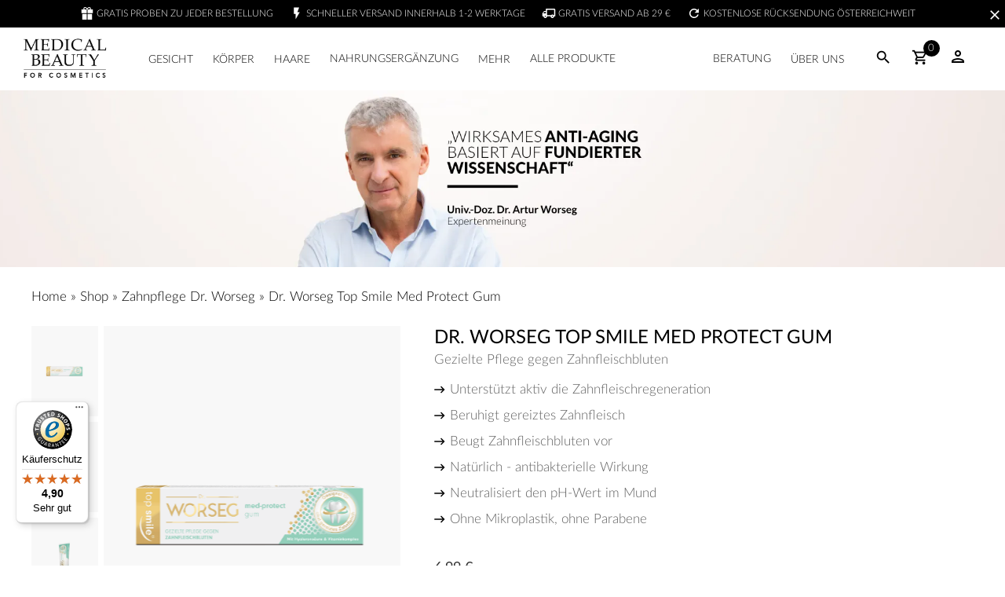

--- FILE ---
content_type: text/html; charset=UTF-8
request_url: https://www.medicalbeautyforcosmetics.com/produkt/dr-worseg-top-smile-med-protect-gum/
body_size: 46522
content:
<!doctype html>
<!--[if lt IE 7]>      <html class="no-js lt-ie9 lt-ie8 lt-ie7" lang="de"> <![endif]-->
<!--[if IE 7]>         <html class="no-js lt-ie9 lt-ie8" lang="de"> <![endif]-->
<!--[if IE 8]>         <html class="no-js lt-ie9" lang="de"> <![endif]-->
<!--[if gt IE 8]><!--> <html class="no-js" lang="de"> <!--<![endif]-->
<head>
<meta charset="UTF-8">
<meta http-equiv="X-UA-Compatible" content="IE=edge,chrome=1">
<meta name="viewport" content="width=device-width, initial-scale=1">
<meta name='robots' content='index, follow, max-image-preview:large, max-snippet:-1, max-video-preview:-1'/>
<style>img:is([sizes="auto" i], [sizes^="auto," i]){contain-intrinsic-size:3000px 1500px}</style>
<title>Dr. Worseg Top Smile Med Protect Gum - Medical Beauty</title>
<link rel="canonical" href="https://www.medicalbeautyforcosmetics.com/produkt/dr-worseg-top-smile-med-protect-gum/"/>
<meta property="og:locale" content="de_DE"/>
<meta property="og:type" content="article"/>
<meta property="og:title" content="Dr. Worseg Top Smile Med Protect Gum - Medical Beauty"/>
<meta property="og:description" content="Gezielte Pflege gegen Zahnfleischbluten"/>
<meta property="og:url" content="https://www.medicalbeautyforcosmetics.com/produkt/dr-worseg-top-smile-med-protect-gum/"/>
<meta property="og:site_name" content="Medical Beauty"/>
<meta property="article:publisher" content="https://www.facebook.com/MedicalBeautyforCosmetics/"/>
<meta property="article:modified_time" content="2025-12-02T21:22:24+00:00"/>
<meta property="og:image" content="https://www.medicalbeautyforcosmetics.com/wp-content/uploads/2023/01/WS-Worseg-Zahncreme-Med-Protect-gum_Faltschachtel_Deutsch.png"/>
<meta property="og:image:width" content="900"/>
<meta property="og:image:height" content="900"/>
<meta property="og:image:type" content="image/png"/>
<meta name="twitter:card" content="summary_large_image"/>
<meta name="twitter:label1" content="Geschätzte Lesezeit"/>
<meta name="twitter:data1" content="1 Minute"/>
<script type="application/ld+json" class="yoast-schema-graph">{"@context":"https://schema.org","@graph":[{"@type":"WebPage","@id":"https://www.medicalbeautyforcosmetics.com/produkt/dr-worseg-top-smile-med-protect-gum/","url":"https://www.medicalbeautyforcosmetics.com/produkt/dr-worseg-top-smile-med-protect-gum/","name":"Dr. Worseg Top Smile Med Protect Gum - Medical Beauty","isPartOf":{"@id":"https://www.medicalbeautyforcosmetics.com/#website"},"primaryImageOfPage":{"@id":"https://www.medicalbeautyforcosmetics.com/produkt/dr-worseg-top-smile-med-protect-gum/#primaryimage"},"image":{"@id":"https://www.medicalbeautyforcosmetics.com/produkt/dr-worseg-top-smile-med-protect-gum/#primaryimage"},"thumbnailUrl":"https://www.medicalbeautyforcosmetics.com/wp-content/uploads/2023/01/WS-Worseg-Zahncreme-Med-Protect-gum_Faltschachtel_Deutsch.png","datePublished":"2023-01-12T14:51:47+00:00","dateModified":"2025-12-02T21:22:24+00:00","breadcrumb":{"@id":"https://www.medicalbeautyforcosmetics.com/produkt/dr-worseg-top-smile-med-protect-gum/#breadcrumb"},"inLanguage":"de","potentialAction":[{"@type":"ReadAction","target":["https://www.medicalbeautyforcosmetics.com/produkt/dr-worseg-top-smile-med-protect-gum/"]}]},{"@type":"ImageObject","inLanguage":"de","@id":"https://www.medicalbeautyforcosmetics.com/produkt/dr-worseg-top-smile-med-protect-gum/#primaryimage","url":"https://www.medicalbeautyforcosmetics.com/wp-content/uploads/2023/01/WS-Worseg-Zahncreme-Med-Protect-gum_Faltschachtel_Deutsch.png","contentUrl":"https://www.medicalbeautyforcosmetics.com/wp-content/uploads/2023/01/WS-Worseg-Zahncreme-Med-Protect-gum_Faltschachtel_Deutsch.png","width":900,"height":900},{"@type":"BreadcrumbList","@id":"https://www.medicalbeautyforcosmetics.com/produkt/dr-worseg-top-smile-med-protect-gum/#breadcrumb","itemListElement":[{"@type":"ListItem","position":1,"name":"Home","item":"https://www.medicalbeautyforcosmetics.com/"},{"@type":"ListItem","position":2,"name":"Shop","item":"https://www.medicalbeautyforcosmetics.com/shop/"},{"@type":"ListItem","position":3,"name":"Zahnpflege Dr. Worseg","item":"https://www.medicalbeautyforcosmetics.com/produkt-kategorie/zahnpflege-dr-worseg/"},{"@type":"ListItem","position":4,"name":"Dr. Worseg Top Smile Med Protect Gum"}]},{"@type":"WebSite","@id":"https://www.medicalbeautyforcosmetics.com/#website","url":"https://www.medicalbeautyforcosmetics.com/","name":"Medical Beauty","description":"","publisher":{"@id":"https://www.medicalbeautyforcosmetics.com/#organization"},"potentialAction":[{"@type":"SearchAction","target":{"@type":"EntryPoint","urlTemplate":"https://www.medicalbeautyforcosmetics.com/?s={search_term_string}"},"query-input":{"@type":"PropertyValueSpecification","valueRequired":true,"valueName":"search_term_string"}}],"inLanguage":"de"},{"@type":"Organization","@id":"https://www.medicalbeautyforcosmetics.com/#organization","name":"MEDICAL BEAUTY FOR COSMETICS","url":"https://www.medicalbeautyforcosmetics.com/","logo":{"@type":"ImageObject","inLanguage":"de","@id":"https://www.medicalbeautyforcosmetics.com/#/schema/logo/image/","url":"https://www.medicalbeautyforcosmetics.com/wp-content/uploads/2020/04/MB-Logo.png","contentUrl":"https://www.medicalbeautyforcosmetics.com/wp-content/uploads/2020/04/MB-Logo.png","width":434,"height":227,"caption":"MEDICAL BEAUTY FOR COSMETICS"},"image":{"@id":"https://www.medicalbeautyforcosmetics.com/#/schema/logo/image/"},"sameAs":["https://www.facebook.com/MedicalBeautyforCosmetics/"]}]}</script>
<link rel='dns-prefetch' href='//cdn.jsdelivr.net'/>
<link rel='dns-prefetch' href='//widgets.trustedshops.com'/>
<link rel="alternate" type="application/rss+xml" title="Medical Beauty &raquo; Feed" href="https://www.medicalbeautyforcosmetics.com/feed/"/>
<link rel="alternate" type="application/rss+xml" title="Medical Beauty &raquo; Kommentar-Feed" href="https://www.medicalbeautyforcosmetics.com/comments/feed/"/>
<style>[consent-id]:not(.rcb-content-blocker):not([consent-transaction-complete]):not([consent-visual-use-parent^="children:"]):not([consent-confirm]){opacity:0!important;}
.rcb-content-blocker+.rcb-content-blocker-children-fallback~*{display:none!important;}</style><link rel="alternate" type="application/rss+xml" title="Medical Beauty &raquo; Dr. Worseg Top Smile Med Protect Gum-Kommentar-Feed" href="https://www.medicalbeautyforcosmetics.com/produkt/dr-worseg-top-smile-med-protect-gum/feed/"/>
<script src='//www.medicalbeautyforcosmetics.com/wp-content/cache/wpfc-minified/du23nvuy/g45a5.js'></script>
<script type="application/json" data-skip-lazy-load="js-extra" data-skip-moving="true" data-no-defer nitro-exclude data-alt-type="application/ld+json" data-dont-merge data-wpmeteor-nooptimize="true" data-cfasync="false" id="ae36e799d76ea27736b23b81dddf32c591-js-extra">{"slug":"real-cookie-banner-pro","textDomain":"real-cookie-banner","version":"5.0.13","restUrl":"https:\/\/www.medicalbeautyforcosmetics.com\/wp-json\/real-cookie-banner\/v1\/","restNamespace":"real-cookie-banner\/v1","restPathObfuscateOffset":"960d0c2bbd5f0880","restRoot":"https:\/\/www.medicalbeautyforcosmetics.com\/wp-json\/","restQuery":{"_v":"5.0.13","_locale":"user"},"restNonce":"32b7101118","restRecreateNonceEndpoint":"https:\/\/www.medicalbeautyforcosmetics.com\/wp-admin\/admin-ajax.php?action=rest-nonce","publicUrl":"https:\/\/www.medicalbeautyforcosmetics.com\/wp-content\/plugins\/real-cookie-banner-pro\/public\/","chunkFolder":"dist","chunksLanguageFolder":"https:\/\/www.medicalbeautyforcosmetics.com\/wp-content\/languages\/mo-cache\/real-cookie-banner-pro\/","chunks":{"chunk-config-tab-blocker.lite.js":["de_DE_formal-83d48f038e1cf6148175589160cda67e","de_DE_formal-f3a58573f9ed1125e6441a73d3b01af3","de_DE_formal-2e71c8c1d3d1be59acee11970e254e0e","de_DE_formal-e8b2dd606e80931c891d633086cb8b96"],"chunk-config-tab-blocker.pro.js":["de_DE_formal-ddf5ae983675e7b6eec2afc2d53654a2","de_DE_formal-deb51440a0996dcecf5eb89c54cecce2","de_DE_formal-656298de7f62f753c3a40cc13ac6f0cb","de_DE_formal-9913ad75dad534aa8026de24a0203a7e"],"chunk-config-tab-consent.lite.js":["de_DE_formal-3823d7521a3fc2857511061e0d660408"],"chunk-config-tab-consent.pro.js":["de_DE_formal-9cb9ecf8c1e8ce14036b5f3a5e19f098"],"chunk-config-tab-cookies.lite.js":["de_DE_formal-1a51b37d0ef409906245c7ed80d76040","de_DE_formal-f3a58573f9ed1125e6441a73d3b01af3","de_DE_formal-2e71c8c1d3d1be59acee11970e254e0e"],"chunk-config-tab-cookies.pro.js":["de_DE_formal-572ee75deed92e7a74abba4b86604687","de_DE_formal-deb51440a0996dcecf5eb89c54cecce2","de_DE_formal-656298de7f62f753c3a40cc13ac6f0cb"],"chunk-config-tab-dashboard.lite.js":["de_DE_formal-f843c51245ecd2b389746275b3da66b6"],"chunk-config-tab-dashboard.pro.js":["de_DE_formal-ae5ae8f925f0409361cfe395645ac077"],"chunk-config-tab-import.lite.js":["de_DE_formal-66df94240f04843e5a208823e466a850"],"chunk-config-tab-import.pro.js":["de_DE_formal-e5fee6b51986d4ff7a051d6f6a7b076a"],"chunk-config-tab-licensing.lite.js":["de_DE_formal-e01f803e4093b19d6787901b9591b5a6"],"chunk-config-tab-licensing.pro.js":["de_DE_formal-4918ea9704f47c2055904e4104d4ffba"],"chunk-config-tab-scanner.lite.js":["de_DE_formal-b10b39f1099ef599835c729334e38429"],"chunk-config-tab-scanner.pro.js":["de_DE_formal-752a1502ab4f0bebfa2ad50c68ef571f"],"chunk-config-tab-settings.lite.js":["de_DE_formal-37978e0b06b4eb18b16164a2d9c93a2c"],"chunk-config-tab-settings.pro.js":["de_DE_formal-e59d3dcc762e276255c8989fbd1f80e3"],"chunk-config-tab-tcf.lite.js":["de_DE_formal-4f658bdbf0aa370053460bc9e3cd1f69","de_DE_formal-f3a58573f9ed1125e6441a73d3b01af3","de_DE_formal-e8b2dd606e80931c891d633086cb8b96"],"chunk-config-tab-tcf.pro.js":["de_DE_formal-e1e83d5b8a28f1f91f63b9de2a8b181a","de_DE_formal-deb51440a0996dcecf5eb89c54cecce2","de_DE_formal-9913ad75dad534aa8026de24a0203a7e"]},"others":{"customizeValuesBanner":"{\"layout\":{\"type\":\"banner\",\"maxHeightEnabled\":false,\"maxHeight\":740,\"dialogMaxWidth\":510,\"dialogPosition\":\"middleCenter\",\"dialogMargin\":[0,0,0,0],\"bannerPosition\":\"bottom\",\"bannerMaxWidth\":1024,\"dialogBorderRadius\":3,\"borderRadius\":5,\"animationIn\":\"none\",\"animationInDuration\":1000,\"animationInOnlyMobile\":false,\"animationOut\":\"none\",\"animationOutDuration\":500,\"animationOutOnlyMobile\":false,\"overlay\":true,\"overlayBg\":\"#000000\",\"overlayBgAlpha\":38,\"overlayBlur\":2},\"decision\":{\"acceptAll\":\"button\",\"acceptEssentials\":\"hide\",\"showCloseIcon\":false,\"acceptIndividual\":\"link\",\"buttonOrder\":\"all,essential,save,individual\",\"showGroups\":false,\"groupsFirstView\":false,\"saveButton\":\"always\"},\"design\":{\"bg\":\"#ffffff\",\"textAlign\":\"center\",\"linkTextDecoration\":\"underline\",\"borderWidth\":0,\"borderColor\":\"#ffffff\",\"fontSize\":13,\"fontColor\":\"#2b2b2b\",\"fontInheritFamily\":true,\"fontFamily\":\"Arial, Helvetica, sans-serif\",\"fontWeight\":\"normal\",\"boxShadowEnabled\":true,\"boxShadowOffsetX\":0,\"boxShadowOffsetY\":5,\"boxShadowBlurRadius\":13,\"boxShadowSpreadRadius\":0,\"boxShadowColor\":\"#000000\",\"boxShadowColorAlpha\":20},\"headerDesign\":{\"inheritBg\":true,\"bg\":\"#f4f4f4\",\"inheritTextAlign\":true,\"textAlign\":\"center\",\"padding\":[17,20,15,20],\"logo\":\"\",\"logoRetina\":\"\",\"logoMaxHeight\":40,\"logoPosition\":\"left\",\"logoMargin\":[5,15,5,15],\"fontSize\":20,\"fontColor\":\"#2b2b2b\",\"fontInheritFamily\":true,\"fontFamily\":\"Arial, Helvetica, sans-serif\",\"fontWeight\":\"normal\",\"borderWidth\":1,\"borderColor\":\"#fde2de\"},\"bodyDesign\":{\"padding\":[15,20,10,20],\"descriptionInheritFontSize\":true,\"descriptionFontSize\":13,\"dottedGroupsInheritFontSize\":true,\"dottedGroupsFontSize\":13,\"dottedGroupsBulletColor\":\"#fde2de\",\"teachingsInheritTextAlign\":true,\"teachingsTextAlign\":\"center\",\"teachingsSeparatorActive\":true,\"teachingsSeparatorWidth\":50,\"teachingsSeparatorHeight\":1,\"teachingsSeparatorColor\":\"#000000\",\"teachingsInheritFontSize\":false,\"teachingsFontSize\":12,\"teachingsInheritFontColor\":false,\"teachingsFontColor\":\"#7c7c7c\",\"accordionMargin\":[10,0,5,0],\"accordionPadding\":[5,10,5,10],\"accordionArrowType\":\"outlined\",\"accordionArrowColor\":\"#15779b\",\"accordionBg\":\"#ffffff\",\"accordionActiveBg\":\"#f9f9f9\",\"accordionHoverBg\":\"#efefef\",\"accordionBorderWidth\":1,\"accordionBorderColor\":\"#efefef\",\"accordionTitleFontSize\":12,\"accordionTitleFontColor\":\"#2b2b2b\",\"accordionTitleFontWeight\":\"normal\",\"accordionDescriptionMargin\":[5,0,0,0],\"accordionDescriptionFontSize\":12,\"accordionDescriptionFontColor\":\"#828282\",\"accordionDescriptionFontWeight\":\"normal\",\"acceptAllOneRowLayout\":false,\"acceptAllPadding\":[10,10,10,10],\"acceptAllBg\":\"#000000\",\"acceptAllTextAlign\":\"center\",\"acceptAllFontSize\":18,\"acceptAllFontColor\":\"#ffffff\",\"acceptAllFontWeight\":\"normal\",\"acceptAllBorderWidth\":0,\"acceptAllBorderColor\":\"#000000\",\"acceptAllHoverBg\":\"#fff7f5\",\"acceptAllHoverFontColor\":\"#0a0a0a\",\"acceptAllHoverBorderColor\":\"#000000\",\"acceptEssentialsUseAcceptAll\":false,\"acceptEssentialsButtonType\":\"\",\"acceptEssentialsPadding\":[10,10,10,10],\"acceptEssentialsBg\":\"#efefef\",\"acceptEssentialsTextAlign\":\"center\",\"acceptEssentialsFontSize\":16,\"acceptEssentialsFontColor\":\"#0a0a0a\",\"acceptEssentialsFontWeight\":\"normal\",\"acceptEssentialsBorderWidth\":0,\"acceptEssentialsBorderColor\":\"#000000\",\"acceptEssentialsHoverBg\":\"#e8e8e8\",\"acceptEssentialsHoverFontColor\":\"#000000\",\"acceptEssentialsHoverBorderColor\":\"#000000\",\"acceptIndividualPadding\":[0,5,0,5],\"acceptIndividualBg\":\"#ffffff\",\"acceptIndividualTextAlign\":\"center\",\"acceptIndividualFontSize\":15,\"acceptIndividualFontColor\":\"#000000\",\"acceptIndividualFontWeight\":\"normal\",\"acceptIndividualBorderWidth\":0,\"acceptIndividualBorderColor\":\"#000000\",\"acceptIndividualHoverBg\":\"#ffffff\",\"acceptIndividualHoverFontColor\":\"#fff7f5\",\"acceptIndividualHoverBorderColor\":\"#000000\"},\"footerDesign\":{\"poweredByLink\":false,\"inheritBg\":false,\"bg\":\"#fcfcfc\",\"inheritTextAlign\":true,\"textAlign\":\"center\",\"padding\":[10,20,15,20],\"fontSize\":14,\"fontColor\":\"#7c7c7c\",\"fontInheritFamily\":true,\"fontFamily\":\"Arial, Helvetica, sans-serif\",\"fontWeight\":\"normal\",\"hoverFontColor\":\"#2b2b2b\",\"borderWidth\":1,\"borderColor\":\"#efefef\",\"languageSwitcher\":\"flags\"},\"texts\":{\"headline\":\"Privatsph\\u00e4re-Einstellungen\",\"description\":\"Wir verwenden Cookies und \\u00e4hnliche Technologien auf unserer Website und verarbeiten Ihre personenbezogenen Daten (z.B. IP-Adresse), um z.B. Inhalte und Anzeigen zu personalisieren, Medien von Drittanbietern einzubinden oder Zugriffe auf unsere Website zu analysieren. Die Datenverarbeitung kann auch erst in Folge gesetzter Cookies stattfinden. Wir geben diese Daten an Dritte weiter, die wir in den Privatsph\\u00e4re-Einstellungen benennen.<br \\\/><br \\\/>Die Datenverarbeitung kann mit Ihrer Einwilligung oder auf Basis eines berechtigten Interesses erfolgen, dem Sie in den Privatsph\\u00e4re-Einstellungen widersprechen k\\u00f6nnen. Sie haben das Recht, Ihre Einwilligung nicht zu erteilen und Ihre Einwilligung zu einem sp\\u00e4teren Zeitpunkt zu \\u00e4ndern oder zu widerrufen. Weitere Informationen \\u00fcber die Verwendung Ihrer Daten finden Sie in unserer {{privacyPolicy}}Datenschutzerkl\\u00e4rung{{\\\/privacyPolicy}}.\",\"acceptAll\":\"Alle akzeptieren\",\"acceptEssentials\":\"Weiter ohne Einwilligung\",\"acceptIndividual\":\"Privatsph\\u00e4re-Einstellungen individuell festlegen\",\"poweredBy\":\"2\",\"dataProcessingInUnsafeCountries\":\"Einige Dienste verarbeiten personenbezogene Daten in unsicheren Drittl\\u00e4ndern. Indem Sie in die Nutzung dieser Services einwilligen, erkl\\u00e4ren Sie sich auch mit der Verarbeitung Ihrer Daten in diesen unsicheren Drittl\\u00e4ndern gem\\u00e4\\u00df {{legalBasis}} einverstanden. Dies birgt das Risiko, dass Ihre Daten von Beh\\u00f6rden zu Kontroll- und \\u00dcberwachungszwecken verarbeitet werden, m\\u00f6glicherweise ohne die M\\u00f6glichkeit eines Rechtsbehelfs.\",\"ageNoticeBanner\":\"Sie sind unter {{minAge}} Jahre alt? Dann k\\u00f6nnen Sie nicht in optionale Services einwilligen. Bitten Sie Ihre Eltern oder Erziehungsberechtigten, mit Ihnen in diese Services einzuwilligen.\",\"ageNoticeBlocker\":\"Sie sind unter {{minAge}} Jahre alt? Leider d\\u00fcrfen Sie diesem Service nicht selbst zustimmen, um diese Inhalte zu sehen. Bitten Sie Ihre Eltern oder Erziehungsberechtigten, dem Service mit Ihnen zuzustimmen!\",\"listServicesNotice\":\"Indem Sie alle Services akzeptieren, erlauben Sie, dass {{services}} geladen werden. Diese sind nach ihrem Zweck in Gruppen {{serviceGroups}} unterteilt (Zugeh\\u00f6rigkeit durch hochgestellte Zahlen gekennzeichnet).\",\"listServicesLegitimateInterestNotice\":\"Au\\u00dferdem werden die {{services}} auf der Grundlage eines berechtigten Interesses geladen.\",\"tcfStacksCustomName\":\"Services mit verschiedenen Zwecken au\\u00dferhalb des TCF-Standards\",\"tcfStacksCustomDescription\":\"Services, die Einwilligungen nicht \\u00fcber den TCF-Standard, sondern \\u00fcber andere Technologien teilen. Diese werden nach ihrem Zweck in mehrere Gruppen unterteilt. Einige davon werden aufgrund eines berechtigten Interesses genutzt (z.B. Gefahrenabwehr), andere werden nur mit deiner Einwilligung genutzt. Details zu den einzelnen Gruppen und Zwecken der Services findest du in den individuellen Privatsph\\u00e4re-Einstellungen.\",\"consentForwardingExternalHosts\":\"Ihre Einwilligung gilt auch auf {{websites}}.\",\"blockerHeadline\":\"{{name}} aufgrund von Privatsph\\u00e4re-Einstellungen blockiert\",\"blockerLinkShowMissing\":\"Alle Services anzeigen, denen Sie noch zustimmen m\\u00fcssen\",\"blockerLoadButton\":\"Erforderliche Services akzeptieren und Inhalte laden\",\"blockerAcceptInfo\":\"Durch das Laden der blockierten Inhalte werden Ihre Privatsph\\u00e4ren-Einstellungen angepasst. Inhalte von diesem Service werden in Zukunft nicht mehr blockiert. Sie haben das Recht, Ihre Entscheidung jederzeit zu widerrufen oder zu \\u00e4ndern.\",\"stickyHistory\":\"Historie der Privatsph\\u00e4re-Einstellungen\",\"stickyRevoke\":\"Einwilligungen widerrufen\",\"stickyRevokeSuccessMessage\":\"Sie haben Ihre Einwilligung f\\u00fcr Services mit ihren Cookies und der Verarbeitung personenbezogener Daten erfolgreich widerrufen. Die Seite wird jetzt neu geladen!\",\"stickyChange\":\"Privatsph\\u00e4re-Einstellungen \\u00e4ndern\"},\"individualLayout\":{\"inheritDialogMaxWidth\":false,\"dialogMaxWidth\":970,\"inheritBannerMaxWidth\":true,\"bannerMaxWidth\":1980,\"descriptionTextAlign\":\"left\"},\"group\":{\"checkboxBg\":\"#f0f0f0\",\"checkboxBorderWidth\":1,\"checkboxBorderColor\":\"#d2d2d2\",\"checkboxActiveColor\":\"#ffffff\",\"checkboxActiveBg\":\"#15779b\",\"checkboxActiveBorderColor\":\"#11607d\",\"groupInheritBg\":true,\"groupBg\":\"#f4f4f4\",\"groupPadding\":[15,15,15,15],\"groupSpacing\":10,\"groupBorderRadius\":5,\"groupBorderWidth\":1,\"groupBorderColor\":\"#f4f4f4\",\"headlineFontSize\":16,\"headlineFontWeight\":\"normal\",\"headlineFontColor\":\"#2b2b2b\",\"descriptionFontSize\":14,\"descriptionFontColor\":\"#7c7c7c\",\"linkColor\":\"#7c7c7c\",\"linkHoverColor\":\"#2b2b2b\",\"detailsHideLessRelevant\":true},\"saveButton\":{\"useAcceptAll\":false,\"type\":\"button\",\"padding\":[10,10,10,10],\"bg\":\"#efefef\",\"textAlign\":\"center\",\"fontSize\":16,\"fontColor\":\"#0a0a0a\",\"fontWeight\":\"normal\",\"borderWidth\":0,\"borderColor\":\"#000000\",\"hoverBg\":\"#e8e8e8\",\"hoverFontColor\":\"#000000\",\"hoverBorderColor\":\"#000000\"},\"individualTexts\":{\"headline\":\"Individuelle Privatsph\\u00e4re-Pr\\u00e4ferenzen\",\"description\":\"Wir verwenden Cookies und \\u00e4hnliche Technologien auf unserer Website und verarbeiten Ihre personenbezogenen Daten (z.B. IP-Adresse), um z.B. Inhalte und Anzeigen zu personalisieren, Medien von Drittanbietern einzubinden oder Zugriffe auf unsere Website zu analysieren. Die Datenverarbeitung kann auch erst in Folge gesetzter Cookies stattfinden. Wir geben diese Daten an Dritte weiter, die wir in den Privatsph\\u00e4re-Einstellungen benennen.<br \\\/><br \\\/>Die Datenverarbeitung kann mit Ihrer Einwilligung oder auf Basis eines berechtigten Interesses erfolgen, dem Sie in den Privatsph\\u00e4re-Einstellungen widersprechen k\\u00f6nnen. Sie haben das Recht, Ihre Einwilligung nicht zu erteilen und Ihre Einwilligung zu einem sp\\u00e4teren Zeitpunkt zu \\u00e4ndern oder zu widerrufen. Weitere Informationen \\u00fcber die Verwendung Ihrer Daten finden Sie in unserer {{privacyPolicy}}Datenschutzerkl\\u00e4rung{{\\\/privacyPolicy}}.<br \\\/><br \\\/>Nachstehend finden Sie eine \\u00dcbersicht \\u00fcber alle von dieser Website genutzten Services. Sie k\\u00f6nnen detaillierte Informationen zu jedem Service einsehen und diesen einzeln zustimmen oder von Ihrem Widerspruchsrecht Gebrauch machen.\",\"save\":\"Individuelle Auswahl speichern\",\"showMore\":\"Service-Informationen anzeigen\",\"hideMore\":\"Service-Informationen ausblenden\",\"postamble\":\"\"},\"mobile\":{\"enabled\":true,\"maxHeight\":400,\"hideHeader\":false,\"alignment\":\"bottom\",\"scalePercent\":90,\"scalePercentVertical\":-50},\"sticky\":{\"enabled\":false,\"animationsEnabled\":true,\"alignment\":\"left\",\"bubbleBorderRadius\":50,\"icon\":\"fingerprint\",\"iconCustom\":\"\",\"iconCustomRetina\":\"\",\"iconSize\":30,\"iconColor\":\"#ffffff\",\"bubbleMargin\":[10,20,20,20],\"bubblePadding\":15,\"bubbleBg\":\"#15779b\",\"bubbleBorderWidth\":0,\"bubbleBorderColor\":\"#10556f\",\"boxShadowEnabled\":true,\"boxShadowOffsetX\":0,\"boxShadowOffsetY\":2,\"boxShadowBlurRadius\":5,\"boxShadowSpreadRadius\":1,\"boxShadowColor\":\"#105b77\",\"boxShadowColorAlpha\":40,\"bubbleHoverBg\":\"#ffffff\",\"bubbleHoverBorderColor\":\"#000000\",\"hoverIconColor\":\"#000000\",\"hoverIconCustom\":\"\",\"hoverIconCustomRetina\":\"\",\"menuFontSize\":16,\"menuBorderRadius\":5,\"menuItemSpacing\":10,\"menuItemPadding\":[5,10,5,10]},\"customCss\":{\"css\":\"\",\"antiAdBlocker\":\"n\"}}","isPro":true,"showProHints":false,"proUrl":"https:\/\/devowl.io\/de\/go\/real-cookie-banner?source=rcb-lite","showLiteNotice":false,"frontend":{"groups":"[{\"id\":164,\"name\":\"Essenziell\",\"slug\":\"essenziell\",\"description\":\"Essenzielle Services sind f\\u00fcr die grundlegende Funktionalit\\u00e4t der Website erforderlich. Sie enthalten nur technisch notwendige Services. Diesen Services kann nicht widersprochen werden.\",\"isEssential\":true,\"isDefault\":true,\"items\":[{\"id\":7650,\"name\":\"Stripe\",\"purpose\":\"Stripe ist ein Online-Zahlungsdienst, mit dem in diesem Online-Shop Zahlungen, z.B. per Kreditkarte, durchgef\\u00fchrt werden k\\u00f6nnen. Die Zahlungsdaten werden direkt von Stripe erhoben oder an Stripe \\u00fcbermittelt, aber niemals vom Betreiber des Online-Shops selbst gespeichert. Die Kundendaten werden zum Zweck der Bestellabwicklung mit Stripe geteilt. Es werden Cookies zur Betrugspr\\u00e4vention und -erkennung eingesetzt.\",\"providerContact\":{\"phone\":\"\",\"email\":\"\",\"link\":\"\"},\"isProviderCurrentWebsite\":false,\"provider\":\"Stripe, Inc.\",\"uniqueName\":\"woocommerce-gateway-stripe\",\"isEmbeddingOnlyExternalResources\":false,\"legalBasis\":\"consent\",\"dataProcessingInCountries\":[\"US\"],\"dataProcessingInCountriesSpecialTreatments\":[],\"technicalDefinitions\":[{\"type\":\"http\",\"name\":\"__stripe_mid\",\"host\":\".medicalbeautyforcosmetics.com\",\"duration\":1,\"durationUnit\":\"y\",\"isSessionDuration\":false,\"purpose\":\"\"},{\"type\":\"http\",\"name\":\"__stripe_sid\",\"host\":\".medicalbeautyforcosmetics.com\",\"duration\":30,\"durationUnit\":\"m\",\"isSessionDuration\":false,\"purpose\":\"\"}],\"codeDynamics\":[],\"providerPrivacyPolicyUrl\":\"https:\\\/\\\/stripe.com\\\/privacy\",\"providerLegalNoticeUrl\":\"\",\"tagManagerOptInEventName\":\"\",\"tagManagerOptOutEventName\":\"\",\"googleConsentModeConsentTypes\":[],\"executePriority\":10,\"codeOptIn\":\"\",\"executeCodeOptInWhenNoTagManagerConsentIsGiven\":false,\"codeOptOut\":\"\",\"executeCodeOptOutWhenNoTagManagerConsentIsGiven\":false,\"deleteTechnicalDefinitionsAfterOptOut\":false,\"codeOnPageLoad\":\"\",\"presetId\":\"woocommerce-gateway-stripe\"},{\"id\":7648,\"name\":\"WooCommerce\",\"purpose\":\"WooCommerce ist ein E-Commerce-Shopsystem, das es dir erm\\u00f6glicht, Produkte auf dieser Website zu kaufen. Cookies werden verwendet, um Artikel in einem Warenkorb zu sammeln, um den Warenkorb des Nutzers in der Datenbank der Website zu speichern, um k\\u00fcrzlich angesehene Produkte zu speichern, um sie wieder anzuzeigen und um es Nutzern zu erm\\u00f6glichen Mitteilungen im Online-Shop auszublenden.\",\"providerContact\":{\"phone\":\"\",\"email\":\"\",\"link\":\"\"},\"isProviderCurrentWebsite\":true,\"provider\":\"Medical Beauty\",\"uniqueName\":\"woocommerce\",\"isEmbeddingOnlyExternalResources\":false,\"legalBasis\":\"consent\",\"dataProcessingInCountries\":[],\"dataProcessingInCountriesSpecialTreatments\":[],\"technicalDefinitions\":[{\"type\":\"local\",\"name\":\"wc_cart_hash_*\",\"host\":\"www.medicalbeautyforcosmetics.com\",\"duration\":0,\"durationUnit\":\"y\",\"isSessionDuration\":false,\"purpose\":\"\"},{\"type\":\"http\",\"name\":\"woocommerce_cart_hash\",\"host\":\"www.medicalbeautyforcosmetics.com\",\"duration\":0,\"durationUnit\":\"y\",\"isSessionDuration\":true,\"purpose\":\"\"},{\"type\":\"http\",\"name\":\"wp_woocommerce_session_*\",\"host\":\"www.medicalbeautyforcosmetics.com\",\"duration\":2,\"durationUnit\":\"d\",\"isSessionDuration\":false,\"purpose\":\"\"},{\"type\":\"http\",\"name\":\"woocommerce_items_in_cart\",\"host\":\"www.medicalbeautyforcosmetics.com\",\"duration\":0,\"durationUnit\":\"y\",\"isSessionDuration\":true,\"purpose\":\"\"},{\"type\":\"http\",\"name\":\"woocommerce_recently_viewed\",\"host\":\"www.medicalbeautyforcosmetics.com\",\"duration\":0,\"durationUnit\":\"y\",\"isSessionDuration\":true,\"purpose\":\"\"},{\"type\":\"http\",\"name\":\"store_notice*\",\"host\":\"www.medicalbeautyforcosmetics.com\",\"duration\":0,\"durationUnit\":\"y\",\"isSessionDuration\":true,\"purpose\":\"\"}],\"codeDynamics\":[],\"providerPrivacyPolicyUrl\":\"https:\\\/\\\/www.medicalbeautyforcosmetics.com\\\/datenschutzerklaerung\\\/\",\"providerLegalNoticeUrl\":\"\",\"tagManagerOptInEventName\":\"\",\"tagManagerOptOutEventName\":\"\",\"googleConsentModeConsentTypes\":[],\"executePriority\":10,\"codeOptIn\":\"\",\"executeCodeOptInWhenNoTagManagerConsentIsGiven\":false,\"codeOptOut\":\"\",\"executeCodeOptOutWhenNoTagManagerConsentIsGiven\":false,\"deleteTechnicalDefinitionsAfterOptOut\":false,\"codeOnPageLoad\":\"\",\"presetId\":\"woocommerce\"},{\"id\":7085,\"name\":\"Real Cookie Banner\",\"purpose\":\"Real Cookie Banner bittet Website-Besucher um die Einwilligung zum Setzen von Cookies und zur Verarbeitung personenbezogener Daten. Dazu wird jedem Website-Besucher eine UUID (pseudonyme Identifikation des Nutzers) zugewiesen, die bis zum Ablauf des Cookies zur Speicherung der Einwilligung g\\u00fcltig ist. Cookies werden dazu verwendet, um zu testen, ob Cookies gesetzt werden k\\u00f6nnen, um Referenz auf die dokumentierte Einwilligung zu speichern, um zu speichern, in welche Services aus welchen Service-Gruppen der Besucher eingewilligt hat, und, falls Einwilligung nach dem Transparency & Consent Framework (TCF) eingeholt werden, um die Einwilligungen in TCF Partner, Zwecke, besondere Zwecke, Funktionen und besondere Funktionen zu speichern. Im Rahmen der Darlegungspflicht nach DSGVO wird die erhobene Einwilligung vollumf\\u00e4nglich dokumentiert. Dazu z\\u00e4hlt neben den Services und Service-Gruppen, in welche der Besucher eingewilligt hat, und falls Einwilligung nach dem TCF Standard eingeholt werden, in welche TCF Partner, Zwecke und Funktionen der Besucher eingewilligt hat, alle Einstellungen des Cookie Banners zum Zeitpunkt der Einwilligung als auch die technischen Umst\\u00e4nde (z.B. Gr\\u00f6\\u00dfe des Sichtbereichs bei der Einwilligung) und die Nutzerinteraktionen (z.B. Klick auf Buttons), die zur Einwilligung gef\\u00fchrt haben. Die Einwilligung wird pro Sprache einmal erhoben.\",\"providerContact\":{\"phone\":\"\",\"email\":\"\",\"link\":\"\"},\"isProviderCurrentWebsite\":true,\"provider\":\"Medical Beauty\",\"uniqueName\":\"real-cookie-banner\",\"isEmbeddingOnlyExternalResources\":false,\"legalBasis\":\"legal-requirement\",\"dataProcessingInCountries\":[],\"dataProcessingInCountriesSpecialTreatments\":[],\"technicalDefinitions\":[{\"type\":\"http\",\"name\":\"real_cookie_banner*\",\"host\":\".medicalbeautyforcosmetics.com\",\"duration\":365,\"durationUnit\":\"d\",\"isSessionDuration\":false,\"purpose\":\"Eindeutiger Identifikator f\\u00fcr die Einwilligung, aber nicht f\\u00fcr den Website-Besucher. Revisionshash f\\u00fcr die Einstellungen des Cookie-Banners (Texte, Farben, Funktionen, Servicegruppen, Dienste, Content Blocker usw.). IDs f\\u00fcr eingewilligte Services und Service-Gruppen.\"},{\"type\":\"http\",\"name\":\"real_cookie_banner*-tcf\",\"host\":\".medicalbeautyforcosmetics.com\",\"duration\":365,\"durationUnit\":\"d\",\"isSessionDuration\":false,\"purpose\":\"Im Rahmen von TCF gesammelte Einwilligungen, die im TC-String-Format gespeichert werden, einschlie\\u00dflich TCF-Vendoren, -Zwecke, -Sonderzwecke, -Funktionen und -Sonderfunktionen.\"},{\"type\":\"http\",\"name\":\"real_cookie_banner*-gcm\",\"host\":\".medicalbeautyforcosmetics.com\",\"duration\":365,\"durationUnit\":\"d\",\"isSessionDuration\":false,\"purpose\":\"Die im Google Consent Mode gesammelten Einwilligungen in die verschiedenen Einwilligungstypen (Zwecke) werden f\\u00fcr alle mit dem Google Consent Mode kompatiblen Services gespeichert.\"},{\"type\":\"http\",\"name\":\"real_cookie_banner-test\",\"host\":\".medicalbeautyforcosmetics.com\",\"duration\":365,\"durationUnit\":\"d\",\"isSessionDuration\":false,\"purpose\":\"Cookie, der gesetzt wurde, um die Funktionalit\\u00e4t von HTTP-Cookies zu testen. Wird sofort nach dem Test gel\\u00f6scht.\"},{\"type\":\"local\",\"name\":\"real_cookie_banner*\",\"host\":\"https:\\\/\\\/www.medicalbeautyforcosmetics.com\",\"duration\":1,\"durationUnit\":\"d\",\"isSessionDuration\":false,\"purpose\":\"Eindeutiger Identifikator f\\u00fcr die Einwilligung, aber nicht f\\u00fcr den Website-Besucher. Revisionshash f\\u00fcr die Einstellungen des Cookie-Banners (Texte, Farben, Funktionen, Service-Gruppen, Services, Content Blocker usw.). IDs f\\u00fcr eingewilligte Services und Service-Gruppen. Wird nur solange gespeichert, bis die Einwilligung auf dem Website-Server dokumentiert ist.\"},{\"type\":\"local\",\"name\":\"real_cookie_banner*-tcf\",\"host\":\"https:\\\/\\\/www.medicalbeautyforcosmetics.com\",\"duration\":1,\"durationUnit\":\"d\",\"isSessionDuration\":false,\"purpose\":\"Im Rahmen von TCF gesammelte Einwilligungen werden im TC-String-Format gespeichert, einschlie\\u00dflich TCF Vendoren, Zwecke, besondere Zwecke, Funktionen und besondere Funktionen. Wird nur solange gespeichert, bis die Einwilligung auf dem Website-Server dokumentiert ist.\"},{\"type\":\"local\",\"name\":\"real_cookie_banner*-gcm\",\"host\":\"https:\\\/\\\/www.medicalbeautyforcosmetics.com\",\"duration\":1,\"durationUnit\":\"d\",\"isSessionDuration\":false,\"purpose\":\"Im Rahmen des Google Consent Mode erfasste Einwilligungen werden f\\u00fcr alle mit dem Google Consent Mode kompatiblen Services in Einwilligungstypen (Zwecke) gespeichert. Wird nur solange gespeichert, bis die Einwilligung auf dem Website-Server dokumentiert ist.\"},{\"type\":\"local\",\"name\":\"real_cookie_banner-consent-queue*\",\"host\":\"https:\\\/\\\/www.medicalbeautyforcosmetics.com\",\"duration\":1,\"durationUnit\":\"d\",\"isSessionDuration\":false,\"purpose\":\"Lokale Zwischenspeicherung (Caching) der Auswahl im Cookie-Banner, bis der Server die Einwilligung dokumentiert; Dokumentation periodisch oder bei Seitenwechseln versucht, wenn der Server nicht verf\\u00fcgbar oder \\u00fcberlastet ist.\"}],\"codeDynamics\":[],\"providerPrivacyPolicyUrl\":\"https:\\\/\\\/www.medicalbeautyforcosmetics.com\\\/datenschutzerklaerung\\\/\",\"providerLegalNoticeUrl\":\"\",\"tagManagerOptInEventName\":\"\",\"tagManagerOptOutEventName\":\"\",\"googleConsentModeConsentTypes\":[],\"executePriority\":10,\"codeOptIn\":\"\",\"executeCodeOptInWhenNoTagManagerConsentIsGiven\":false,\"codeOptOut\":\"\",\"executeCodeOptOutWhenNoTagManagerConsentIsGiven\":false,\"deleteTechnicalDefinitionsAfterOptOut\":false,\"codeOnPageLoad\":\"\",\"presetId\":\"real-cookie-banner\"}]},{\"id\":165,\"name\":\"Funktional\",\"slug\":\"funktional\",\"description\":\"Funktionale Services sind notwendig, um \\u00fcber die wesentliche Funktionalit\\u00e4t der Website hinausgehende Features wie h\\u00fcbschere Schriftarten, Videowiedergabe oder interaktive Web 2.0-Features bereitzustellen. Inhalte von z.B. Video- und Social Media-Plattformen sind standardm\\u00e4\\u00dfig gesperrt und k\\u00f6nnen zugestimmt werden. Wenn dem Service zugestimmt wird, werden diese Inhalte automatisch ohne weitere manuelle Einwilligung geladen.\",\"isEssential\":false,\"isDefault\":true,\"items\":[{\"id\":7649,\"name\":\"Kommentare\",\"purpose\":\"WordPress als Content Management System bietet die M\\u00f6glichkeit, Kommentare unter Blog-Beitr\\u00e4gen und \\u00e4hnlichen Inhalten zu schreiben. Das Cookie speichert den Namen, die E-Mail-Adresse und die Website eines Kommentators, um sie wieder anzuzeigen, wenn der Kommentator einen weiteren Kommentar auf dieser Website schreiben m\\u00f6chte.\",\"providerContact\":{\"phone\":\"\",\"email\":\"\",\"link\":\"\"},\"isProviderCurrentWebsite\":true,\"provider\":\"Medical Beauty\",\"uniqueName\":\"wordpress-comments\",\"isEmbeddingOnlyExternalResources\":false,\"legalBasis\":\"consent\",\"dataProcessingInCountries\":[],\"dataProcessingInCountriesSpecialTreatments\":[],\"technicalDefinitions\":[{\"type\":\"http\",\"name\":\"comment_author_*\",\"host\":\"medicalbeautyforcosmetics.com\",\"duration\":1,\"durationUnit\":\"y\",\"isSessionDuration\":false,\"purpose\":\"\"},{\"type\":\"http\",\"name\":\"comment_author_email_*\",\"host\":\"medicalbeautyforcosmetics.com\",\"duration\":1,\"durationUnit\":\"y\",\"isSessionDuration\":false,\"purpose\":\"\"},{\"type\":\"http\",\"name\":\"comment_author_url_*\",\"host\":\"medicalbeautyforcosmetics.com\",\"duration\":1,\"durationUnit\":\"y\",\"isSessionDuration\":false,\"purpose\":\"\"}],\"codeDynamics\":[],\"providerPrivacyPolicyUrl\":\"https:\\\/\\\/www.medicalbeautyforcosmetics.com\\\/datenschutzerklaerung\\\/\",\"providerLegalNoticeUrl\":\"\",\"tagManagerOptInEventName\":\"\",\"tagManagerOptOutEventName\":\"\",\"googleConsentModeConsentTypes\":[],\"executePriority\":10,\"codeOptIn\":\"base64-encoded:[base64]\",\"executeCodeOptInWhenNoTagManagerConsentIsGiven\":false,\"codeOptOut\":\"\",\"executeCodeOptOutWhenNoTagManagerConsentIsGiven\":false,\"deleteTechnicalDefinitionsAfterOptOut\":false,\"codeOnPageLoad\":\"\",\"presetId\":\"wordpress-comments\"},{\"id\":7644,\"name\":\"Google Maps\",\"purpose\":\"Google Maps zeigt Karten auf der Website als Iframe oder \\u00fcber JavaScript direkt eingebettet als Teil der Website an. Auf dem Client-Ger\\u00e4t des Nutzers werden keine Cookies im technischen Sinne gesetzt, aber es werden technische und pers\\u00f6nliche Daten wie z.B. die IP-Adresse vom Client an den Server des Diensteanbieters \\u00fcbertragen, um die Nutzung des Dienstes zu erm\\u00f6glichen.\",\"providerContact\":{\"phone\":\"\",\"email\":\"\",\"link\":\"\"},\"isProviderCurrentWebsite\":false,\"provider\":\"Google Ireland Limited\",\"uniqueName\":\"google-maps\",\"isEmbeddingOnlyExternalResources\":true,\"legalBasis\":\"consent\",\"dataProcessingInCountries\":[\"US\"],\"dataProcessingInCountriesSpecialTreatments\":[],\"technicalDefinitions\":[{\"type\":\"http\",\"name\":\"\",\"host\":\"\",\"duration\":0,\"durationUnit\":\"y\",\"isSessionDuration\":false,\"purpose\":\"\"}],\"codeDynamics\":[],\"providerPrivacyPolicyUrl\":\"https:\\\/\\\/policies.google.com\\\/privacy\",\"providerLegalNoticeUrl\":\"\",\"tagManagerOptInEventName\":\"\",\"tagManagerOptOutEventName\":\"\",\"googleConsentModeConsentTypes\":[],\"executePriority\":10,\"codeOptIn\":\"\",\"executeCodeOptInWhenNoTagManagerConsentIsGiven\":false,\"codeOptOut\":\"\",\"executeCodeOptOutWhenNoTagManagerConsentIsGiven\":false,\"deleteTechnicalDefinitionsAfterOptOut\":false,\"codeOnPageLoad\":\"\",\"presetId\":\"google-maps\"}]},{\"id\":166,\"name\":\"Statistik\",\"slug\":\"statistik\",\"description\":\"Statistik-Services werden ben\\u00f6tigt, um pseudonymisierte Daten \\u00fcber die Besucher der Website zu sammeln. Die Daten erm\\u00f6glichen es uns, die Besucher besser zu verstehen und die Website zu optimieren.\",\"isEssential\":false,\"isDefault\":true,\"items\":[{\"id\":7653,\"name\":\"Google Analytics\",\"purpose\":\"Google Analytics ist ein Dienst zur Erstellung detaillierter Statistiken zum Nutzerverhalten auf der Website. Die Cookies werden verwendet, um Benutzer zu unterscheiden, kampagnenbezogene Informationen f\\u00fcr und von dem Benutzer zu speichern und um Daten aus mehreren Seitenaufrufen zu verkn\\u00fcpfen.\",\"providerContact\":{\"phone\":\"\",\"email\":\"\",\"link\":\"\"},\"isProviderCurrentWebsite\":false,\"provider\":\"Google Ireland Limited\",\"uniqueName\":\"google-analytics-analytics-4\",\"isEmbeddingOnlyExternalResources\":false,\"legalBasis\":\"consent\",\"dataProcessingInCountries\":[\"US\"],\"dataProcessingInCountriesSpecialTreatments\":[],\"technicalDefinitions\":[{\"type\":\"http\",\"name\":\"_ga\",\"host\":\".medicalbeautyforcosmetics.com\",\"duration\":2,\"durationUnit\":\"y\",\"isSessionDuration\":false,\"purpose\":\"\"},{\"type\":\"http\",\"name\":\"_ga_*\",\"host\":\".medicalbeautyforcosmetics.com\",\"duration\":2,\"durationUnit\":\"y\",\"isSessionDuration\":false,\"purpose\":\"\"}],\"codeDynamics\":[],\"providerPrivacyPolicyUrl\":\"https:\\\/\\\/policies.google.com\\\/privacy\",\"providerLegalNoticeUrl\":\"\",\"tagManagerOptInEventName\":\"\",\"tagManagerOptOutEventName\":\"\",\"googleConsentModeConsentTypes\":[],\"executePriority\":10,\"codeOptIn\":\"\",\"executeCodeOptInWhenNoTagManagerConsentIsGiven\":false,\"codeOptOut\":\"\",\"executeCodeOptOutWhenNoTagManagerConsentIsGiven\":false,\"deleteTechnicalDefinitionsAfterOptOut\":true,\"codeOnPageLoad\":\"\",\"presetId\":\"google-analytics-analytics-4\"},{\"id\":7646,\"name\":\"Hotjar\",\"purpose\":\"Hotjar ist ein Service zur Verhaltensanalyse und zum Sammeln von Benutzer-Feedback. Er erstellt Heatmaps und Sitzungsaufzeichnungen des Website-Nutzers und spielt Umfragen aus. Die Cookies werden verwendet, um den Nutzer \\u00fcber mehrere Unterseiten hinweg zu identifizieren, den Status von Umfragen zu speichern, das Abspielen von Anzeigen zu steuern und die w\\u00e4hrend der Sitzungsaufzeichnungen gesammelten Daten zu verkn\\u00fcpfen.\",\"providerContact\":{\"phone\":\"\",\"email\":\"\",\"link\":\"\"},\"isProviderCurrentWebsite\":false,\"provider\":\"Hotjar Ltd.\",\"uniqueName\":\"hotjar\",\"isEmbeddingOnlyExternalResources\":false,\"legalBasis\":\"consent\",\"dataProcessingInCountries\":[\"US\"],\"dataProcessingInCountriesSpecialTreatments\":[],\"technicalDefinitions\":[{\"type\":\"http\",\"name\":\"_hjClosedSurveyInvites\",\"host\":\"www.medicalbeautyforcosmetics.com\",\"duration\":365,\"durationUnit\":\"d\",\"isSessionDuration\":false,\"purpose\":\"\"},{\"type\":\"local\",\"name\":\"_hjDonePolls\",\"host\":\"www.medicalbeautyforcosmetics.com\",\"duration\":365,\"durationUnit\":\"d\",\"isSessionDuration\":false,\"purpose\":\"\"},{\"type\":\"http\",\"name\":\"_hjMinimizedPolls\",\"host\":\"www.medicalbeautyforcosmetics.com\",\"duration\":365,\"durationUnit\":\"d\",\"isSessionDuration\":false,\"purpose\":\"\"},{\"type\":\"http\",\"name\":\"_hjShownFeedbackMessage\",\"host\":\"www.medicalbeautyforcosmetics.com\",\"duration\":365,\"durationUnit\":\"d\",\"isSessionDuration\":false,\"purpose\":\"\"},{\"type\":\"http\",\"name\":\"_hjid\",\"host\":\".medicalbeautyforcosmetics.com\",\"duration\":0,\"durationUnit\":\"d\",\"isSessionDuration\":true,\"purpose\":\"\"},{\"type\":\"http\",\"name\":\"_hjRecordingLastActivity\",\"host\":\"www.medicalbeautyforcosmetics.com\",\"duration\":0,\"durationUnit\":\"y\",\"isSessionDuration\":true,\"purpose\":\"\"},{\"type\":\"http\",\"name\":\"_hjTLDTest\",\"host\":\"www.medicalbeautyforcosmetics.com\",\"duration\":0,\"durationUnit\":\"y\",\"isSessionDuration\":true,\"purpose\":\"\"},{\"type\":\"http\",\"name\":\"_hjUserAttributesHash\",\"host\":\"www.medicalbeautyforcosmetics.com\",\"duration\":0,\"durationUnit\":\"y\",\"isSessionDuration\":true,\"purpose\":\"\"},{\"type\":\"http\",\"name\":\"_hjCachedUserAttributes\",\"host\":\"www.medicalbeautyforcosmetics.com\",\"duration\":0,\"durationUnit\":\"y\",\"isSessionDuration\":true,\"purpose\":\"\"},{\"type\":\"local\",\"name\":\"_hjLocalStorageTest\",\"host\":\"www.medicalbeautyforcosmetics.com\",\"duration\":1,\"durationUnit\":\"s\",\"isSessionDuration\":false,\"purpose\":\"\"},{\"type\":\"http\",\"name\":\"_hjIncludedInSample\",\"host\":\"www.medicalbeautyforcosmetics.com\",\"duration\":0,\"durationUnit\":\"y\",\"isSessionDuration\":true,\"purpose\":\"\"},{\"type\":\"http\",\"name\":\"_hjAbsoluteSessionInProgress\",\"host\":\".medicalbeautyforcosmetics.com\",\"duration\":30,\"durationUnit\":\"m\",\"isSessionDuration\":false,\"purpose\":\"\"},{\"type\":\"local\",\"name\":\"_hjid\",\"host\":\"www.medicalbeautyforcosmetics.com\",\"duration\":0,\"durationUnit\":\"y\",\"isSessionDuration\":false,\"purpose\":\"\"},{\"type\":\"http\",\"name\":\"_hjDonePolls\",\"host\":\"www.medicalbeautyforcosmetics.com\",\"duration\":0,\"durationUnit\":\"y\",\"isSessionDuration\":true,\"purpose\":\"\"},{\"type\":\"http\",\"name\":\"_hjIncludedInPageviewSample\",\"host\":\"www.medicalbeautyforcosmetics.com\",\"duration\":1,\"durationUnit\":\"m\",\"isSessionDuration\":false,\"purpose\":\"\"}],\"codeDynamics\":[],\"providerPrivacyPolicyUrl\":\"https:\\\/\\\/www.hotjar.com\\\/legal\\\/policies\\\/privacy\",\"providerLegalNoticeUrl\":\"\",\"tagManagerOptInEventName\":\"\",\"tagManagerOptOutEventName\":\"\",\"googleConsentModeConsentTypes\":[],\"executePriority\":10,\"codeOptIn\":\"\",\"executeCodeOptInWhenNoTagManagerConsentIsGiven\":false,\"codeOptOut\":\"\",\"executeCodeOptOutWhenNoTagManagerConsentIsGiven\":false,\"deleteTechnicalDefinitionsAfterOptOut\":true,\"codeOnPageLoad\":\"\",\"presetId\":\"hotjar\"}]},{\"id\":167,\"name\":\"Marketing\",\"slug\":\"marketing\",\"description\":\"Marketing Services werden von uns und Dritten genutzt, um das Verhalten einzelner Nutzer aufzuzeichnen, die gesammelten Daten zu analysieren und z.B. personalisierte Werbung anzuzeigen. Diese Services erm\\u00f6glichen es uns, Nutzer \\u00fcber mehrere Websites hinweg zu verfolgen.\",\"isEssential\":false,\"isDefault\":true,\"items\":[{\"id\":7651,\"name\":\"Sendinblue\",\"purpose\":\"Sendinblue ist eine Marketingplattform, die es uns erm\\u00f6glicht, Zielgruppen zu differenzieren und Marketingbotschaften per E-Mail zu versenden. Es werden keine Cookies im technischen Sinne auf dem Client des Nutzers gesetzt, jedoch werden technische und personenbezogene Daten wie die IP-Adresse vom Client an den Server des Service-Providers \\u00fcbertragen, um die Nutzung des Services zu erm\\u00f6glichen.\",\"providerContact\":{\"phone\":\"\",\"email\":\"\",\"link\":\"\"},\"isProviderCurrentWebsite\":false,\"provider\":\"Sendinblue GmbH\",\"uniqueName\":\"sendinblue\",\"isEmbeddingOnlyExternalResources\":true,\"legalBasis\":\"consent\",\"dataProcessingInCountries\":[],\"dataProcessingInCountriesSpecialTreatments\":[],\"technicalDefinitions\":[{\"type\":\"http\",\"name\":\"\",\"host\":\"\",\"duration\":0,\"durationUnit\":\"y\",\"isSessionDuration\":false,\"purpose\":\"\"}],\"codeDynamics\":[],\"providerPrivacyPolicyUrl\":\"https:\\\/\\\/de.sendinblue.com\\\/legal\\\/privacypolicy\\\/\",\"providerLegalNoticeUrl\":\"\",\"tagManagerOptInEventName\":\"\",\"tagManagerOptOutEventName\":\"\",\"googleConsentModeConsentTypes\":[],\"executePriority\":10,\"codeOptIn\":\"\",\"executeCodeOptInWhenNoTagManagerConsentIsGiven\":false,\"codeOptOut\":\"\",\"executeCodeOptOutWhenNoTagManagerConsentIsGiven\":false,\"deleteTechnicalDefinitionsAfterOptOut\":false,\"codeOnPageLoad\":\"\",\"presetId\":\"sendinblue\"}]}]","links":[{"id":15895,"label":"Datenschutzerkl\u00e4rung","pageType":"privacyPolicy","isExternalUrl":false,"pageId":100,"url":"https:\/\/www.medicalbeautyforcosmetics.com\/datenschutzerklaerung\/","hideCookieBanner":true,"isTargetBlank":true},{"id":15896,"label":"Impressum","pageType":"legalNotice","isExternalUrl":false,"pageId":102,"url":"https:\/\/www.medicalbeautyforcosmetics.com\/impressum\/","hideCookieBanner":true,"isTargetBlank":true}],"websiteOperator":{"address":"","country":"","contactEmail":"base64-encoded:aW5mb0BteXN1cGVyYnJhbmQuY29t","contactPhone":"","contactFormUrl":false},"blocker":[{"id":7652,"name":"Sendinblue","description":"Das E-Mail-Newsletter-Anmeldeformular ist blockiert, weil du das Laden unseres E-Mail-Marketing-Anbieters Sendinblue nicht erlaubt hast.","rules":["*wp-content\/plugins\/newsletter2go*","script[id=\"n2g_script\"]","*static.newsletter2go.com*","*sibforms.com\/serve*","*assets.sendinblue.com*","*sib-container*","*sibforms.com\/forms*","div[class*=\"sib-form\"]","*sibautomation.com"],"criteria":"services","tcfVendors":[],"tcfPurposes":[1],"services":[7651],"isVisual":true,"visualType":"default","visualMediaThumbnail":0,"visualContentType":"","isVisualDarkMode":false,"visualBlur":0,"visualDownloadThumbnail":false,"visualHeroButtonText":"","shouldForceToShowVisual":false,"presetId":"sendinblue","visualThumbnail":null},{"id":7647,"name":"Hotjar","description":"","rules":["*static.hotjar.com*"],"criteria":"services","tcfVendors":[],"tcfPurposes":[1],"services":[7646],"isVisual":false,"visualType":"default","visualMediaThumbnail":0,"visualContentType":"","isVisualDarkMode":false,"visualBlur":0,"visualDownloadThumbnail":false,"visualHeroButtonText":"","shouldForceToShowVisual":false,"presetId":"hotjar","visualThumbnail":null},{"id":7645,"name":"Google Maps","description":"Eine Karte von Google Maps wurde blockiert, da Sie nicht erlaubt haben, diese zu laden.","rules":["*maps.google.com*","*google.*\/maps*","*maps.googleapis.com*","*maps.gstatic.com*","div[data-settings*=\"wpgmza_\"]","*\/wp-content\/plugins\/wp-google-maps\/*","*\/wp-content\/plugins\/wp-google-maps-pro\/*","div[class=\"gmp_map_opts\"]","div[class=\"et_pb_map\"]","div[class*=\"uncode-gmaps-widget\"]","*uncode.gmaps*.js*","*dynamic-google-maps.js*","*@googlemaps\/markerclustererplus\/*","div[data-widget_type*=\"dyncontel-acf-google-maps\"]","*\/wp-content\/plugins\/wp-google-map-gold\/assets\/js\/*","*\/wp-content\/plugins\/wp-google-map-plugin\/assets\/js\/*","*\/wp-content\/plugins\/wp-google-maps-gold\/js\/*",".data(\"wpgmp_maps\")","div[class*=\"wpgmp_map_container\"]","div[data-map-provider=\"google\"]","div[class*=\"module-maps-pro\"]","div[id=\"wpsl-wrap\"]","*\/wp-content\/plugins\/wp-store-locator\/js\/*","script[id=\"google-maps-infobox-js\"]","*google.maps.event*","div[class*=\"fusion-google-map\"]","*\/wp-content\/plugins\/extensions-for-elementor\/assets\/lib\/gmap3\/gmap3*","div[class*=\"elementor-widget-ee-mb-google-map\"]","div[class*=\"mec-events-meta-group-gmap\"]","*\/wp-content\/plugins\/modern-events-calendar\/assets\/packages\/richmarker\/richmarker*","*\/wp-content\/plugins\/modern-events-calendar\/assets\/js\/googlemap*",".mecGoogleMaps('","div[class*=\"google_map_shortcode_wrapper\"]","*\/wp-content\/themes\/wpresidence\/js\/google_js\/google_map_code_listing*","*\/wp-content\/themes\/wpresidence\/js\/google_js\/google_map_code.js*","*\/wp-content\/themes\/wpresidence\/js\/infobox*","div[class*=\"elementor-widget-premium-addon-maps\"]","div[class*=\"premium-maps-container\"]","*\/wp-content\/plugins\/premium-addons-for-elementor\/assets\/frontend\/min-js\/premium-maps.min.js*"],"criteria":"services","tcfVendors":[],"tcfPurposes":[1],"services":[7644],"isVisual":true,"visualType":"default","visualMediaThumbnail":0,"visualContentType":"","isVisualDarkMode":false,"visualBlur":0,"visualDownloadThumbnail":false,"visualHeroButtonText":"","shouldForceToShowVisual":false,"presetId":"google-maps","visualThumbnail":null}],"languageSwitcher":[],"predefinedDataProcessingInSafeCountriesLists":{"GDPR":["AT","BE","BG","HR","CY","CZ","DK","EE","FI","FR","DE","GR","HU","IE","IS","IT","LI","LV","LT","LU","MT","NL","NO","PL","PT","RO","SK","SI","ES","SE"],"DSG":["CH"],"GDPR+DSG":[],"ADEQUACY_EU":["AD","AR","CA","FO","GG","IL","IM","JP","JE","NZ","KR","CH","GB","UY","US"],"ADEQUACY_CH":["DE","AD","AR","AT","BE","BG","CA","CY","HR","DK","ES","EE","FI","FR","GI","GR","GG","HU","IM","FO","IE","IS","IL","IT","JE","LV","LI","LT","LU","MT","MC","NO","NZ","NL","PL","PT","CZ","RO","GB","SK","SI","SE","UY","US"]},"decisionCookieName":"real_cookie_banner-v:3_blog:1_path:aa77caf","revisionHash":"7330f866ae43d7994d470c74a302a6a7","territorialLegalBasis":["gdpr-eprivacy"],"setCookiesViaManager":"none","isRespectDoNotTrack":false,"failedConsentDocumentationHandling":"essentials","isAcceptAllForBots":true,"isDataProcessingInUnsafeCountries":false,"isAgeNotice":true,"ageNoticeAgeLimit":16,"isListServicesNotice":true,"isBannerLessConsent":false,"isTcf":false,"isGcm":false,"isGcmListPurposes":true,"hasLazyData":false},"anonymousContentUrl":"https:\/\/www.medicalbeautyforcosmetics.com\/wp-content\/4a0afa37d5958337922eb403c16633b2\/dist\/","anonymousHash":null,"hasDynamicPreDecisions":false,"isLicensed":true,"isDevLicense":false,"multilingualSkipHTMLForTag":"","isCurrentlyInTranslationEditorPreview":false,"defaultLanguage":"","currentLanguage":"","activeLanguages":[],"context":"","iso3166OneAlpha2":{"AF":"Afghanistan","AL":"Albanien","DZ":"Algerien","AS":"Amerikanisch-Samoa","AD":"Andorra","AO":"Angola","AI":"Anguilla","AQ":"Antarktis","AG":"Antigua und Barbuda","AR":"Argentinien","AM":"Armenien","AW":"Aruba","AZ":"Aserbaidschan","AU":"Australien","BS":"Bahamas","BH":"Bahrain","BD":"Bangladesch","BB":"Barbados","BY":"Belarus","BE":"Belgien","BZ":"Belize","BJ":"Benin","BM":"Bermuda","BT":"Bhutan","BO":"Bolivien","BA":"Bosnien und Herzegowina","BW":"Botswana","BV":"Bouvetinsel","BR":"Brasilien","IO":"Britisches Territorium im Indischen Ozean","BN":"Brunei Darussalam","BG":"Bulgarien","BF":"Burkina Faso","BI":"Burundi","CL":"Chile","CN":"China","CK":"Cookinseln","CR":"Costa Rica","DE":"Deutschland","LA":"Die Laotische Demokratische Volksrepublik","DM":"Dominica","DO":"Dominikanische Republik","DJ":"Dschibuti","DK":"D\u00e4nemark","EC":"Ecuador","SV":"El Salvador","ER":"Eritrea","EE":"Estland","FK":"Falklandinseln (Malwinen)","FJ":"Fidschi","FI":"Finnland","FR":"Frankreich","GF":"Franz\u00f6sisch-Guayana","PF":"Franz\u00f6sisch-Polynesien","TF":"Franz\u00f6sische S\u00fcd- und Antarktisgebiete","FO":"F\u00e4r\u00f6er Inseln","FM":"F\u00f6derierte Staaten von Mikronesien","GA":"Gabun","GM":"Gambia","GE":"Georgien","GH":"Ghana","GI":"Gibraltar","GD":"Grenada","GR":"Griechenland","GL":"Gr\u00f6nland","GP":"Guadeloupe","GU":"Guam","GT":"Guatemala","GG":"Guernsey","GN":"Guinea","GW":"Guinea-Bissau","GY":"Guyana","HT":"Haiti","HM":"Heard und die McDonaldinseln","VA":"Heiliger Stuhl (Staat Vatikanstadt)","HN":"Honduras","HK":"Hong Kong","IN":"Indien","ID":"Indonesien","IQ":"Irak","IE":"Irland","IR":"Islamische Republik Iran","IS":"Island","IM":"Isle of Man","IL":"Israel","IT":"Italien","JM":"Jamaika","JP":"Japan","YE":"Jemen","JE":"Jersey","JO":"Jordanien","VG":"Jungferninseln, Britisch","VI":"Jungferninseln, U.S.","KY":"Kaimaninseln","KH":"Kambodscha","CM":"Kamerun","CA":"Kanada","CV":"Kap Verde","KZ":"Kasachstan","QA":"Katar","KE":"Kenia","KG":"Kirgisistan","KI":"Kiribati","UM":"Kleinere Inselbesitzungen der Vereinigten Staaten","CC":"Kokosinseln","CO":"Kolumbien","KM":"Komoren","CG":"Kongo","CD":"Kongo, Demokratische Republik","KR":"Korea","HR":"Kroatien","CU":"Kuba","KW":"Kuwait","LS":"Lesotho","LV":"Lettland","LB":"Libanon","LR":"Liberia","LY":"Libysch-Arabische Dschamahirija","LI":"Liechtenstein","LT":"Litauen","LU":"Luxemburg","MO":"Macao","MG":"Madagaskar","MW":"Malawi","MY":"Malaysia","MV":"Malediven","ML":"Mali","MT":"Malta","MA":"Marokko","MH":"Marshallinseln","MQ":"Martinique","MR":"Mauretanien","MU":"Mauritius","YT":"Mayotte","MK":"Mazedonien","MX":"Mexiko","MD":"Moldawien","MC":"Monaco","MN":"Mongolei","ME":"Montenegro","MS":"Montserrat","MZ":"Mosambik","MM":"Myanmar","NA":"Namibia","NR":"Nauru","NP":"Nepal","NC":"Neukaledonien","NZ":"Neuseeland","NI":"Nicaragua","NL":"Niederlande","AN":"Niederl\u00e4ndische Antillen","NE":"Niger","NG":"Nigeria","NU":"Niue","KP":"Nordkorea","NF":"Norfolkinsel","NO":"Norwegen","MP":"N\u00f6rdliche Marianen","OM":"Oman","PK":"Pakistan","PW":"Palau","PS":"Pal\u00e4stinensisches Gebiet, besetzt","PA":"Panama","PG":"Papua-Neuguinea","PY":"Paraguay","PE":"Peru","PH":"Philippinen","PN":"Pitcairn","PL":"Polen","PT":"Portugal","PR":"Puerto Rico","CI":"Republik C\u00f4te d'Ivoire","RW":"Ruanda","RO":"Rum\u00e4nien","RU":"Russische F\u00f6deration","RE":"R\u00e9union","BL":"Saint Barth\u00e9l\u00e9my","PM":"Saint Pierre und Miquelo","SB":"Salomonen","ZM":"Sambia","WS":"Samoa","SM":"San Marino","SH":"Sankt Helena","MF":"Sankt Martin","SA":"Saudi-Arabien","SE":"Schweden","CH":"Schweiz","SN":"Senegal","RS":"Serbien","SC":"Seychellen","SL":"Sierra Leone","ZW":"Simbabwe","SG":"Singapur","SK":"Slowakei","SI":"Slowenien","SO":"Somalia","ES":"Spanien","LK":"Sri Lanka","KN":"St. Kitts und Nevis","LC":"St. Lucia","VC":"St. Vincent und Grenadinen","SD":"Sudan","SR":"Surinam","SJ":"Svalbard und Jan Mayen","SZ":"Swasiland","SY":"Syrische Arabische Republik","ST":"S\u00e3o Tom\u00e9 und Pr\u00edncipe","ZA":"S\u00fcdafrika","GS":"S\u00fcdgeorgien und die S\u00fcdlichen Sandwichinseln","TJ":"Tadschikistan","TW":"Taiwan","TZ":"Tansania","TH":"Thailand","TL":"Timor-Leste","TG":"Togo","TK":"Tokelau","TO":"Tonga","TT":"Trinidad und Tobago","TD":"Tschad","CZ":"Tschechische Republik","TN":"Tunesien","TM":"Turkmenistan","TC":"Turks- und Caicosinseln","TV":"Tuvalu","TR":"T\u00fcrkei","UG":"Uganda","UA":"Ukraine","HU":"Ungarn","UY":"Uruguay","UZ":"Usbekistan","VU":"Vanuatu","VE":"Venezuela","AE":"Vereinigte Arabische Emirate","US":"Vereinigte Staaten","GB":"Vereinigtes K\u00f6nigreich","VN":"Vietnam","WF":"Wallis und Futuna","CX":"Weihnachtsinsel","EH":"Westsahara","CF":"Zentralafrikanische Republik","CY":"Zypern","EG":"\u00c4gypten","GQ":"\u00c4quatorialguinea","ET":"\u00c4thiopien","AX":"\u00c5land Inseln","AT":"\u00d6sterreich"},"visualParentSelectors":{".et_pb_video_box":1,".et_pb_video_slider:has(>.et_pb_slider_carousel %s)":"self",".ast-oembed-container":1,".wpb_video_wrapper":1,".gdlr-core-pbf-background-wrap":1},"isPreventPreDecision":false,"isInvalidateImplicitUserConsent":false,"dependantVisibilityContainers":["[role=\"tabpanel\"]",".eael-tab-content-item",".wpcs_content_inner",".op3-contenttoggleitem-content",".op3-popoverlay-content",".pum-overlay","[data-elementor-type=\"popup\"]",".wp-block-ub-content-toggle-accordion-content-wrap",".w-popup-wrap",".oxy-lightbox_inner[data-inner-content=true]",".oxy-pro-accordion_body",".oxy-tab-content",".kt-accordion-panel",".vc_tta-panel-body",".mfp-hide","div[id^=\"tve_thrive_lightbox_\"]",".brxe-xpromodalnestable",".evcal_eventcard",".divioverlay"],"disableDeduplicateExceptions":[".et_pb_video_slider"],"bannerDesignVersion":11,"bannerI18n":{"showMore":"Mehr anzeigen","hideMore":"Ausblenden","showLessRelevantDetails":"Weitere Details anzeigen (%s)","hideLessRelevantDetails":"Weitere Details ausblenden (%s)","other":"Anderes","legalBasis":"Verwendung auf gesetzlicher Grundlage von","territorialLegalBasisArticles":{"gdpr-eprivacy":{"dataProcessingInUnsafeCountries":"Art. 49 Abs. 1 lit. a DSGVO"},"dsg-switzerland":{"dataProcessingInUnsafeCountries":"Art. 17 Abs. 1 lit. a DSG (Schweiz)"}},"legitimateInterest":"Berechtigtes Interesse","legalRequirement":"Erf\u00fcllung einer rechtlichen Verpflichtung","consent":"Einwilligung","crawlerLinkAlert":"Wir haben erkannt, dass Sie ein Crawler\/Bot sind. Nur nat\u00fcrliche Personen m\u00fcssen in Cookies und die Verarbeitung von personenbezogenen Daten einwilligen. Daher hat der Link f\u00fcr Sie keine Funktion.","technicalCookieDefinitions":"Technische Cookie-Definitionen","technicalCookieName":"Technischer Cookie Name","usesCookies":"Verwendete Cookies","cookieRefresh":"Cookie-Erneuerung","usesNonCookieAccess":"Verwendet Cookie-\u00e4hnliche Informationen (LocalStorage, SessionStorage, IndexDB, etc.)","host":"Host","duration":"Dauer","noExpiration":"Kein Ablauf","type":"Typ","purpose":"Zweck","purposes":"Zwecke","headerTitlePrivacyPolicyHistory":"Historie Ihrer Privatsph\u00e4re-Einstellungen","skipToConsentChoices":"Zu Einwilligungsoptionen springen","historyLabel":"Einwilligungen anzeigen vom","historyItemLoadError":"Das Lesen der Einwilligung ist fehlgeschlagen. Bitte versuchen Sie es sp\u00e4ter noch einmal!","historySelectNone":"Noch nicht eingewilligt","provider":"Anbieter","providerContactPhone":"Telefon","providerContactEmail":"E-Mail","providerContactLink":"Kontaktformular","providerPrivacyPolicyUrl":"Datenschutzerkl\u00e4rung","providerLegalNoticeUrl":"Impressum","nonStandard":"Nicht standardisierte Datenverarbeitung","nonStandardDesc":"Einige Services setzen Cookies und\/oder verarbeiten personenbezogene Daten, ohne die Standards f\u00fcr die Kommunikation der Einwilligung einzuhalten. Diese Services werden in mehrere Gruppen unterteilt. Sogenannte \u201cessenzielle Services\u201d werden auf der Grundlage eines berechtigten Interesses genutzt und k\u00f6nnen nicht abbestellt werden (ein Widerspruch muss ggf. per E-Mail oder Brief gem\u00e4\u00df der Datenschutzerkl\u00e4rung erfolgen), w\u00e4hrend alle anderen Services nur nach Einwilligung genutzt werden.","dataProcessingInThirdCountries":"Datenverarbeitung in Drittl\u00e4ndern","safetyMechanisms":{"label":"Sicherheitsmechanismen f\u00fcr die Daten\u00fcbermittlung","standardContractualClauses":"Standardvertragsklauseln","adequacyDecision":"Angemessenheitsbeschluss","eu":"EU","switzerland":"Schweiz","bindingCorporateRules":"Verbindliche interne Datenschutzvorschriften","contractualGuaranteeSccSubprocessors":"Vertragliche Garantie f\u00fcr Standardvertragsklauseln mit Unterauftragsverarbeitern"},"durationUnit":{"n1":{"s":"Sekunde","m":"Minute","h":"Stunde","d":"Tag","mo":"Monat","y":"Jahr"},"nx":{"s":"Sekunden","m":"Minuten","h":"Stunden","d":"Tage","mo":"Monate","y":"Jahre"}},"close":"Schlie\u00dfen","closeWithoutSaving":"Verlassen ohne Speichern","yes":"Ja","no":"Nein","unknown":"Unbekannt","none":"Keine","noLicense":"Keine Lizenz aktiviert \u2013 kein Einsatz auf produktiven Systemen!","devLicense":"Produktlizenz nicht f\u00fcr den Produktionseinsatz!","devLicenseLearnMore":"Mehr erfahren","devLicenseLink":"https:\/\/devowl.io\/de\/wissensdatenbank\/lizenz-installations-typ\/","andSeparator":" und ","appropriateSafeguard":"Geeignete Garantien","dataProcessingInUnsafeCountries":"Datenverarbeitung in unsicheren Drittl\u00e4ndern"},"pageRequestUuid4":"ad08d7221-cf64-4510-b7a8-d7158d82a4fe","pageByIdUrl":"https:\/\/www.medicalbeautyforcosmetics.com?page_id","pluginUrl":"https:\/\/devowl.io\/wordpress-real-cookie-banner\/"}}</script>
<script data-skip-lazy-load="js-extra" data-skip-moving="true" data-no-defer nitro-exclude data-alt-type="application/ld+json" data-dont-merge data-wpmeteor-nooptimize="true" data-cfasync="false" id="ae36e799d76ea27736b23b81dddf32c592-js-extra">(()=>{var x=function (a,b){return-1<["codeOptIn","codeOptOut","codeOnPageLoad","contactEmail"].indexOf(a)&&"string"==typeof b&&b.startsWith("base64-encoded:")?window.atob(b.substr(15)):b},t=(e,t)=>new Proxy(e,{get:(e,n)=>{let r=Reflect.get(e,n);return n===t&&"string"==typeof r&&(r=JSON.parse(r,x),Reflect.set(e,n,r)),r}}),n=JSON.parse(document.getElementById("ae36e799d76ea27736b23b81dddf32c591-js-extra").innerHTML,x);window.Proxy?n.others.frontend=t(n.others.frontend,"groups"):n.others.frontend.groups=JSON.parse(n.others.frontend.groups,x);window.Proxy?n.others=t(n.others,"customizeValuesBanner"):n.others.customizeValuesBanner=JSON.parse(n.others.customizeValuesBanner,x);;window.realCookieBanner=n})();</script><script data-cfasync="false" id="real-cookie-banner-pro-banner-js-before">((a,b)=>{a[b]||(a[b]={unblockSync:()=>undefined},["consentSync"].forEach(c=>a[b][c]=()=>({cookie:null,consentGiven:!1,cookieOptIn:!0})),["consent","consentAll","unblock"].forEach(c=>a[b][c]=(...d)=>new Promise(e=>a.addEventListener(b,()=>{a[b][c](...d).then(e)},{once:!0}))))})(window,"consentApi");</script>
<script src='//www.medicalbeautyforcosmetics.com/wp-content/cache/wpfc-minified/l8fuy09t/g45a5.js'></script>
<link rel="stylesheet" type="text/css" href="//www.medicalbeautyforcosmetics.com/wp-content/cache/wpfc-minified/g0i07wh6/g45a4.css" media="all"/>
<style id='classic-theme-styles-inline-css'>.wp-block-button__link{color:#fff;background-color:#32373c;border-radius:9999px;box-shadow:none;text-decoration:none;padding:calc(.667em + 2px) calc(1.333em + 2px);font-size:1.125em}.wp-block-file__button{background:#32373c;color:#fff;text-decoration:none}</style>
<style id='global-styles-inline-css'>:root{--wp--preset--aspect-ratio--square:1;--wp--preset--aspect-ratio--4-3:4/3;--wp--preset--aspect-ratio--3-4:3/4;--wp--preset--aspect-ratio--3-2:3/2;--wp--preset--aspect-ratio--2-3:2/3;--wp--preset--aspect-ratio--16-9:16/9;--wp--preset--aspect-ratio--9-16:9/16;--wp--preset--color--black:#000000;--wp--preset--color--cyan-bluish-gray:#abb8c3;--wp--preset--color--white:#ffffff;--wp--preset--color--pale-pink:#f78da7;--wp--preset--color--vivid-red:#cf2e2e;--wp--preset--color--luminous-vivid-orange:#ff6900;--wp--preset--color--luminous-vivid-amber:#fcb900;--wp--preset--color--light-green-cyan:#7bdcb5;--wp--preset--color--vivid-green-cyan:#00d084;--wp--preset--color--pale-cyan-blue:#8ed1fc;--wp--preset--color--vivid-cyan-blue:#0693e3;--wp--preset--color--vivid-purple:#9b51e0;--wp--preset--gradient--vivid-cyan-blue-to-vivid-purple:linear-gradient(135deg,rgba(6,147,227,1) 0%,rgb(155,81,224) 100%);--wp--preset--gradient--light-green-cyan-to-vivid-green-cyan:linear-gradient(135deg,rgb(122,220,180) 0%,rgb(0,208,130) 100%);--wp--preset--gradient--luminous-vivid-amber-to-luminous-vivid-orange:linear-gradient(135deg,rgba(252,185,0,1) 0%,rgba(255,105,0,1) 100%);--wp--preset--gradient--luminous-vivid-orange-to-vivid-red:linear-gradient(135deg,rgba(255,105,0,1) 0%,rgb(207,46,46) 100%);--wp--preset--gradient--very-light-gray-to-cyan-bluish-gray:linear-gradient(135deg,rgb(238,238,238) 0%,rgb(169,184,195) 100%);--wp--preset--gradient--cool-to-warm-spectrum:linear-gradient(135deg,rgb(74,234,220) 0%,rgb(151,120,209) 20%,rgb(207,42,186) 40%,rgb(238,44,130) 60%,rgb(251,105,98) 80%,rgb(254,248,76) 100%);--wp--preset--gradient--blush-light-purple:linear-gradient(135deg,rgb(255,206,236) 0%,rgb(152,150,240) 100%);--wp--preset--gradient--blush-bordeaux:linear-gradient(135deg,rgb(254,205,165) 0%,rgb(254,45,45) 50%,rgb(107,0,62) 100%);--wp--preset--gradient--luminous-dusk:linear-gradient(135deg,rgb(255,203,112) 0%,rgb(199,81,192) 50%,rgb(65,88,208) 100%);--wp--preset--gradient--pale-ocean:linear-gradient(135deg,rgb(255,245,203) 0%,rgb(182,227,212) 50%,rgb(51,167,181) 100%);--wp--preset--gradient--electric-grass:linear-gradient(135deg,rgb(202,248,128) 0%,rgb(113,206,126) 100%);--wp--preset--gradient--midnight:linear-gradient(135deg,rgb(2,3,129) 0%,rgb(40,116,252) 100%);--wp--preset--font-size--small:13px;--wp--preset--font-size--medium:20px;--wp--preset--font-size--large:36px;--wp--preset--font-size--x-large:42px;--wp--preset--font-family--inter:"Inter", sans-serif;--wp--preset--font-family--cardo:Cardo;--wp--preset--spacing--20:0.44rem;--wp--preset--spacing--30:0.67rem;--wp--preset--spacing--40:1rem;--wp--preset--spacing--50:1.5rem;--wp--preset--spacing--60:2.25rem;--wp--preset--spacing--70:3.38rem;--wp--preset--spacing--80:5.06rem;--wp--preset--shadow--natural:6px 6px 9px rgba(0, 0, 0, 0.2);--wp--preset--shadow--deep:12px 12px 50px rgba(0, 0, 0, 0.4);--wp--preset--shadow--sharp:6px 6px 0px rgba(0, 0, 0, 0.2);--wp--preset--shadow--outlined:6px 6px 0px -3px rgba(255, 255, 255, 1), 6px 6px rgba(0, 0, 0, 1);--wp--preset--shadow--crisp:6px 6px 0px rgba(0, 0, 0, 1);}:where(.is-layout-flex){gap:0.5em;}:where(.is-layout-grid){gap:0.5em;}body .is-layout-flex{display:flex;}.is-layout-flex{flex-wrap:wrap;align-items:center;}.is-layout-flex > :is(*, div){margin:0;}body .is-layout-grid{display:grid;}.is-layout-grid > :is(*, div){margin:0;}:where(.wp-block-columns.is-layout-flex){gap:2em;}:where(.wp-block-columns.is-layout-grid){gap:2em;}:where(.wp-block-post-template.is-layout-flex){gap:1.25em;}:where(.wp-block-post-template.is-layout-grid){gap:1.25em;}.has-black-color{color:var(--wp--preset--color--black) !important;}.has-cyan-bluish-gray-color{color:var(--wp--preset--color--cyan-bluish-gray) !important;}.has-white-color{color:var(--wp--preset--color--white) !important;}.has-pale-pink-color{color:var(--wp--preset--color--pale-pink) !important;}.has-vivid-red-color{color:var(--wp--preset--color--vivid-red) !important;}.has-luminous-vivid-orange-color{color:var(--wp--preset--color--luminous-vivid-orange) !important;}.has-luminous-vivid-amber-color{color:var(--wp--preset--color--luminous-vivid-amber) !important;}.has-light-green-cyan-color{color:var(--wp--preset--color--light-green-cyan) !important;}.has-vivid-green-cyan-color{color:var(--wp--preset--color--vivid-green-cyan) !important;}.has-pale-cyan-blue-color{color:var(--wp--preset--color--pale-cyan-blue) !important;}.has-vivid-cyan-blue-color{color:var(--wp--preset--color--vivid-cyan-blue) !important;}.has-vivid-purple-color{color:var(--wp--preset--color--vivid-purple) !important;}.has-black-background-color{background-color:var(--wp--preset--color--black) !important;}.has-cyan-bluish-gray-background-color{background-color:var(--wp--preset--color--cyan-bluish-gray) !important;}.has-white-background-color{background-color:var(--wp--preset--color--white) !important;}.has-pale-pink-background-color{background-color:var(--wp--preset--color--pale-pink) !important;}.has-vivid-red-background-color{background-color:var(--wp--preset--color--vivid-red) !important;}.has-luminous-vivid-orange-background-color{background-color:var(--wp--preset--color--luminous-vivid-orange) !important;}.has-luminous-vivid-amber-background-color{background-color:var(--wp--preset--color--luminous-vivid-amber) !important;}.has-light-green-cyan-background-color{background-color:var(--wp--preset--color--light-green-cyan) !important;}.has-vivid-green-cyan-background-color{background-color:var(--wp--preset--color--vivid-green-cyan) !important;}.has-pale-cyan-blue-background-color{background-color:var(--wp--preset--color--pale-cyan-blue) !important;}.has-vivid-cyan-blue-background-color{background-color:var(--wp--preset--color--vivid-cyan-blue) !important;}.has-vivid-purple-background-color{background-color:var(--wp--preset--color--vivid-purple) !important;}.has-black-border-color{border-color:var(--wp--preset--color--black) !important;}.has-cyan-bluish-gray-border-color{border-color:var(--wp--preset--color--cyan-bluish-gray) !important;}.has-white-border-color{border-color:var(--wp--preset--color--white) !important;}.has-pale-pink-border-color{border-color:var(--wp--preset--color--pale-pink) !important;}.has-vivid-red-border-color{border-color:var(--wp--preset--color--vivid-red) !important;}.has-luminous-vivid-orange-border-color{border-color:var(--wp--preset--color--luminous-vivid-orange) !important;}.has-luminous-vivid-amber-border-color{border-color:var(--wp--preset--color--luminous-vivid-amber) !important;}.has-light-green-cyan-border-color{border-color:var(--wp--preset--color--light-green-cyan) !important;}.has-vivid-green-cyan-border-color{border-color:var(--wp--preset--color--vivid-green-cyan) !important;}.has-pale-cyan-blue-border-color{border-color:var(--wp--preset--color--pale-cyan-blue) !important;}.has-vivid-cyan-blue-border-color{border-color:var(--wp--preset--color--vivid-cyan-blue) !important;}.has-vivid-purple-border-color{border-color:var(--wp--preset--color--vivid-purple) !important;}.has-vivid-cyan-blue-to-vivid-purple-gradient-background{background:var(--wp--preset--gradient--vivid-cyan-blue-to-vivid-purple) !important;}.has-light-green-cyan-to-vivid-green-cyan-gradient-background{background:var(--wp--preset--gradient--light-green-cyan-to-vivid-green-cyan) !important;}.has-luminous-vivid-amber-to-luminous-vivid-orange-gradient-background{background:var(--wp--preset--gradient--luminous-vivid-amber-to-luminous-vivid-orange) !important;}.has-luminous-vivid-orange-to-vivid-red-gradient-background{background:var(--wp--preset--gradient--luminous-vivid-orange-to-vivid-red) !important;}.has-very-light-gray-to-cyan-bluish-gray-gradient-background{background:var(--wp--preset--gradient--very-light-gray-to-cyan-bluish-gray) !important;}.has-cool-to-warm-spectrum-gradient-background{background:var(--wp--preset--gradient--cool-to-warm-spectrum) !important;}.has-blush-light-purple-gradient-background{background:var(--wp--preset--gradient--blush-light-purple) !important;}.has-blush-bordeaux-gradient-background{background:var(--wp--preset--gradient--blush-bordeaux) !important;}.has-luminous-dusk-gradient-background{background:var(--wp--preset--gradient--luminous-dusk) !important;}.has-pale-ocean-gradient-background{background:var(--wp--preset--gradient--pale-ocean) !important;}.has-electric-grass-gradient-background{background:var(--wp--preset--gradient--electric-grass) !important;}.has-midnight-gradient-background{background:var(--wp--preset--gradient--midnight) !important;}.has-small-font-size{font-size:var(--wp--preset--font-size--small) !important;}.has-medium-font-size{font-size:var(--wp--preset--font-size--medium) !important;}.has-large-font-size{font-size:var(--wp--preset--font-size--large) !important;}.has-x-large-font-size{font-size:var(--wp--preset--font-size--x-large) !important;}:where(.wp-block-post-template.is-layout-flex){gap:1.25em;}:where(.wp-block-post-template.is-layout-grid){gap:1.25em;}:where(.wp-block-columns.is-layout-flex){gap:2em;}:where(.wp-block-columns.is-layout-grid){gap:2em;}:root :where(.wp-block-pullquote){font-size:1.5em;line-height:1.6;}</style>
<link rel="stylesheet" type="text/css" href="//www.medicalbeautyforcosmetics.com/wp-content/cache/wpfc-minified/eh0y9mzp/g45a4.css" media="all"/>
<link rel="stylesheet" type="text/css" href="//www.medicalbeautyforcosmetics.com/wp-content/cache/wpfc-minified/mkrlqvcj/g45a4.css" media="only screen and (max-width: 768px)"/>
<link rel="stylesheet" type="text/css" href="//www.medicalbeautyforcosmetics.com/wp-content/cache/wpfc-minified/1chpq0t3/g45a4.css" media="all"/>
<style id='woocommerce-inline-inline-css'>.woocommerce form .form-row .required{visibility:visible;}</style>
<link rel="stylesheet" type="text/css" href="//www.medicalbeautyforcosmetics.com/wp-content/cache/wpfc-minified/g58zq8c/g45a4.css" media="all"/>
<style id='pisol_edd_dummy-handle-inline-css'>.pi-edd{display:block;width:100%;text-align:center;margin-top:5px;margin-bottom:5px;font-size:12px;border-radius:6px;}
.pi-edd-show{display:block;}
.pi-edd-short-code-show{display:inline-block;}
.pi-edd-hide{display:none;}
.pi-edd span{font-weight:bold;}
.pi-edd-product, .pi-edd-ajax{background:#ffffff;color:#000000;padding:5px 5px;margin-top:1rem;margin-bottom:1rem;clear:both;text-align:left;}
.pi-edd-loop{background:#ffffff;color:#000000;padding:5px 5px;text-align:left;}
.pi-edd-loop-ajax{width:100%;}
.pi-edd.pi-edd-cart{background:#ffffff;color:#000000;padding:5px 5px;text-align:left;display:block;padding:0px 10px;width:auto;}
.pi-edd-icon{display:inline-block !important;margin:0 7px;vertical-align:middle;}</style>
<link rel="stylesheet" type="text/css" href="//www.medicalbeautyforcosmetics.com/wp-content/cache/wpfc-minified/kq7k0dtp/g45a4.css" media="all"/>
<link rel="https://api.w.org/" href="https://www.medicalbeautyforcosmetics.com/wp-json/"/><link rel="alternate" title="JSON" type="application/json" href="https://www.medicalbeautyforcosmetics.com/wp-json/wp/v2/product/13094"/><link rel="EditURI" type="application/rsd+xml" title="RSD" href="https://www.medicalbeautyforcosmetics.com/xmlrpc.php?rsd"/>
<meta name="generator" content="WordPress 6.7.4"/>
<meta name="generator" content="WooCommerce 9.7.2"/>
<link rel='shortlink' href='https://www.medicalbeautyforcosmetics.com/?p=13094'/>
<link rel="alternate" title="oEmbed (JSON)" type="application/json+oembed" href="https://www.medicalbeautyforcosmetics.com/wp-json/oembed/1.0/embed?url=https%3A%2F%2Fwww.medicalbeautyforcosmetics.com%2Fprodukt%2Fdr-worseg-top-smile-med-protect-gum%2F"/>
<link rel="alternate" title="oEmbed (XML)" type="text/xml+oembed" href="https://www.medicalbeautyforcosmetics.com/wp-json/oembed/1.0/embed?url=https%3A%2F%2Fwww.medicalbeautyforcosmetics.com%2Fprodukt%2Fdr-worseg-top-smile-med-protect-gum%2F&#038;format=xml"/>
<style></style>	<noscript><style>.woocommerce-product-gallery{opacity:1 !important;}</style></noscript>
<meta name="google-site-verification" content="AYsagaH9isd85x40aVYISqKD7jGDZp2v1FCsjJj32Qg"/>
<meta name="facebook-domain-verification" content="j6oqohnwqe3hvrq30to137hredcnuh"/>
<! – Copyright (c) 2000-2021 etracker GmbH. All rights reserved. – >
<! – This material may not be reproduced, displayed, modified or distributed – >
<! – without the express prior written permission of the copyright holder. – >
<! – etracker tracklet 5.0 – >
<! – etracker tracklet 5.0 end – >
<meta name="google-site-verification" content="yx62HdwA2J1_Nh425nq3d77aUPXXQODkihTfnDrE1K8"/><style class='wp-fonts-local'>@font-face{font-family:Inter;font-style:normal;font-weight:300 900;font-display:fallback;src:url('https://www.medicalbeautyforcosmetics.com/wp-content/plugins/woocommerce/assets/fonts/Inter-VariableFont_slnt,wght.woff2') format('woff2');font-stretch:normal;}
@font-face{font-family:Cardo;font-style:normal;font-weight:400;font-display:fallback;src:url('https://www.medicalbeautyforcosmetics.com/wp-content/plugins/woocommerce/assets/fonts/cardo_normal_400.woff2') format('woff2');}</style>
<link rel="icon" href="https://www.medicalbeautyforcosmetics.com/wp-content/uploads/2018/06/sign_white-3.png" sizes="32x32"/>
<link rel="icon" href="https://www.medicalbeautyforcosmetics.com/wp-content/uploads/2018/06/sign_white-3.png" sizes="192x192"/>
<link rel="apple-touch-icon" href="https://www.medicalbeautyforcosmetics.com/wp-content/uploads/2018/06/sign_white-3.png"/>
<meta name="msapplication-TileImage" content="https://www.medicalbeautyforcosmetics.com/wp-content/uploads/2018/06/sign_white-3.png"/>
<style id="wp-custom-css">.right{text-align:left!important;}</style>
<noscript><style>.wpb_animate_when_almost_visible{opacity:1;}</style></noscript>    
</head>
<body class="product-template-default single single-product postid-13094 theme-medicalbeauty woocommerce woocommerce-page woocommerce-demo-store woocommerce-no-js wpb-js-composer js-comp-ver-7.7 vc_responsive" id="totop">
<div class="global-notice woocommerce-store-notice"><p class="woocommerce-store-notice demo_store" data-notice-id="70c761610a39773787c2154b04b70fcf" style="display:none;"><div><span class="gratis">Gratis Proben zu jeder Bestellung</span> <span class="versand">Schneller Versand innerhalb 1-2 Werktage</span> <span class="free">Gratis Versand ab 29 €</span> <span class="return">Kostenlose Rücksendung Österreichweit</span> </span></div><a href="#" class="woocommerce-store-notice__dismiss-link">Ausblenden</a></p></div><header id="header">
<div class="container-fluid menu-container">
<div class="row menu-container-row">
<div class="header-logo logo"> <a href="/" itemprop="url" title="Medical Beauty"><img src="https://www.medicalbeautyforcosmetics.com/wp-content/uploads/2020/04/MB-Logo.png" height="70" alt="Medical Beauty" title="Medical Beauty" border="0"/></a></div><div class="header-nav nav main-nav">
<div class="navigation-wrapper">
<input type="checkbox" name="mobile_menu" id="mobile_menu" value="0"/>
<label for="mobile_menu" tabindex="1"><span></span></label>
<div class="navigation">
<div class="single-menu main-navigation">
<nav class="menu-hauptmenue-container"><ul id="main-menu" class="menu"><li id="menu-item-8345" class="menu-item menu-item-type-custom menu-item-object-custom menu-item-has-children menu-item-8345"><input class="nav-item-label" type="checkbox" id="mbfc-nav-gesicht-51a69"><label for="mbfc-nav-gesicht-51a69"><a href="/shop/?filters=kategorie%5B173%5D">Gesicht</a></label>
<ul class="sub-menu">
<li id="menu-item-8346" class="menu-item menu-item-type-custom menu-item-object-custom menu-item-8346"><a href="/shop/?filters=kategorie%5B173%5D">Alle Produkte</a></li>
<li id="menu-item-8347" class="menu-item menu-item-type-custom menu-item-object-custom menu-item-8347"><a href="/shop/?filters=kategorie%5B173%5D|hautalter%5B104%5D">bis 39 Jahre</a></li>
<li id="menu-item-8348" class="menu-item menu-item-type-custom menu-item-object-custom menu-item-8348"><a href="/shop/?filters=kategorie%5B173%5D|hautalter%5B105%5D">40-99 Jahre</a></li>
</ul>
</li>
<li id="menu-item-8349" class="menu-item menu-item-type-custom menu-item-object-custom menu-item-has-children menu-item-8349"><input class="nav-item-label" type="checkbox" id="mbfc-nav-koerper-51a69"><label for="mbfc-nav-koerper-51a69"><a href="/shop/?filters=kategorie%5B175%5D">Körper</a></label>
<ul class="sub-menu">
<li id="menu-item-8350" class="menu-item menu-item-type-custom menu-item-object-custom menu-item-8350"><a href="/shop/?filters=kategorie%5B175%5D">Alle Produkte</a></li>
<li id="menu-item-8351" class="menu-item menu-item-type-custom menu-item-object-custom menu-item-8351"><a href="/shop/?filters=pflegeziel%5B221%5D">Bodyforming</a></li>
</ul>
</li>
<li id="menu-item-8353" class="menu-item menu-item-type-custom menu-item-object-custom menu-item-has-children menu-item-8353"><input class="nav-item-label" type="checkbox" id="mbfc-nav-haare-51a69"><label for="mbfc-nav-haare-51a69"><a href="/shop/?filters=kategorie%5B174%5D">Haare</a></label>
<ul class="sub-menu">
<li id="menu-item-8575" class="menu-item menu-item-type-custom menu-item-object-custom menu-item-8575"><a href="/shop/?filters=kategorie%5B174%5D">Alle Produkte</a></li>
<li id="menu-item-8573" class="menu-item menu-item-type-custom menu-item-object-custom menu-item-8573"><a href="/shop/?filters=pflegeziel%5B135%5D">Haarwachstum</a></li>
<li id="menu-item-8574" class="menu-item menu-item-type-custom menu-item-object-custom menu-item-8574"><a href="/shop/?filters=pflegeziel%5B235%5D">Langes Haar</a></li>
</ul>
</li>
<li id="menu-item-8354" class="menu-item menu-item-type-custom menu-item-object-custom menu-item-8354"><a href="/shop/?filters=kategorie%5B190%5D">Nahrungsergänzung</a></li>
<li id="menu-item-8355" class="menu-item menu-item-type-post_type menu-item-object-megamenu menu-item-8355 menu-item-has-children"><input class="nav-item-label" type="checkbox" id="mbfc-nav-mehr-51a69"><label for="mbfc-nav-mehr-51a69"><a href="/shop/" title="Mehr">Mehr</a></label><ul class="sub-menu"><li><div class="megamenu"><div class="container"> <div class="row"> <div class="col-6 col-md-3"><div class="megamenu-teaser zahnpflege"> <a href="/shop/?filters=kategorie%5B178%5D" target=""><img data-src="https://www.medicalbeautyforcosmetics.com/wp-content/uploads/2022/01/Zahnpflege_350x150-–-2.webp" class="lazy" alt="Dr. Worseg Zahnpflege" title="Dr. Worseg Zahnpflege" border="0"/><p>Dr. Worseg Zahnpflege</p></a></div></div><div class="col-6 col-md-3"><div class="megamenu-teaser maennerkosmetik"> <a href="/produkt-kategorie/maenner/" target=""><img data-src="https://www.medicalbeautyforcosmetics.com/wp-content/uploads/2022/01/Maennerkosmetik_350x150-–-2.webp" class="lazy" alt="Männerkosmetik" title="Männerkosmetik" border="0"/><p>Männerkosmetik</p></a></div></div><div class="col-6 col-md-3"><div class="megamenu-teaser inaktionmenue"> <a href="/shop/?filters=_sale[1]" target=""><img data-src="https://www.medicalbeautyforcosmetics.com/wp-content/uploads/2022/01/Aktion_350x150-–-2.webp" class="lazy" alt="In Aktion" title="In Aktion" border="0"/><p>In Aktion</p></a></div></div><div class="col-6 col-md-3"><div class="megamenu-teaser produkt-sets"> <a href="/shop/?filters=kategorie[204]" target=""><img data-src="https://www.medicalbeautyforcosmetics.com/wp-content/uploads/2022/01/Sets_350x150-–-2.webp" class="lazy" alt="Günstiger im Set" title="Günstiger im Set" border="0"/><p>Günstiger im Set</p></a></div></div></div><div class="row"> <div class="col-12 col-lg-6"> <div class="menu container"> <div class="row"> <div class="col-12"> <h3></h3></div></div><div class="row"> <div class="col-12 col-lg-6"><div class="menu-block"><span class="links-header">Unsere Topseller</span><a href="/produkt/age-control-24h-creme/" target="">Age-Control 24H-Creme</a><a href="/produkt/lift-repair-tagescreme/" target="">Lift & Repair Tagescreme</a><a href="/produkt/lift-repair-nachtcreme/" target="">Lift & Repair Nachtcreme</a><a href="/produkt/lift-repair-serum/" target="">Lift & Repair Serum</a><a href="/produkt/lift-repair-augencreme/" target="">Lift & Repair Augencreme</a><a href="/produkt/anti-lippenfaeltchen-creme/" target="">Anti-Lippenfältchen Creme</a></div></div><div class="col-12 col-lg-6"><div class="menu-block"><span class="links-header">Jetzt neu</span><a href="/produkt/fruchtsaeure-peelingserum/" target="">Fruchtsäure Peelingserum</a><a href="/produkt/lift-vitalize-augenpflege/" target="">Lift & Vitalize Augenpflege</a><a href="https://www.medicalbeautyforcosmetics.com/produkt/kollagentabletten-plus/" target="">Kollagentabletten Plus</a></div><div class="menu-block"><span class="links-header">Unser Tipp!</span><a href="https://www.medicalbeautyforcosmetics.com/produkt/cleansing-powder/" target="">Cleansing Powder</a><a href="https://www.medicalbeautyforcosmetics.com/produkt/hightech-luxusset/" target="">Hightech-Luxusset</a></div></div></div></div></div><div class="col-12 col-lg-6"> <div class="row boxes-container use-height"> <div class="col-12 col-md-6 box-wrapper"><div class="box lazy" data-src="https://www.medicalbeautyforcosmetics.com/wp-content/uploads/2022/01/Aktion_350x350_Gewinnspiel-–-1.webp"> <a href="/shop/unser-konzept-fuer-ihre-haut-ab-40/" target=""> <div class="inner"> <h3>Jetzt neu: <br /> AGE-CONTROL Serie</h3><p><p>Ideal für Ihre Haut ab 40.</p> </p></div></a></div></a></div><div class="col-12 col-md-6 box-wrapper"><div class="box lazy" data-src="https://www.medicalbeautyforcosmetics.com/wp-content/uploads/2022/01/Aktion_350x350_Gewinnspiel-–-1.webp"> <a href="/gewinnspiel/" target=""> <div class="inner"> <h3>Zum Gewinnspiel</h3><p><p>Sichern Sie sich jetzt einen von zwei 100 € Gutscheinen!</p> </p></div></a></div></a></div></div></div></div></div></div></li></ul></li>
<li id="menu-item-8356" class="menu-item menu-item-type-custom menu-item-object-custom menu-item-8356"><a href="/shop/">Alle Produkte</a></li>
</ul></nav></div><div class="single-menu meta-navigation secondary-nav">
<div id="secondary-nav-wrap"> <span id="secondary-nav-more">...</span> <nav class="menu-hauptmenue-rechts-container"><ul id="meta-menu" class="menu"><li id="menu-item-13165" class="menu-item menu-item-type-custom menu-item-object-custom menu-item-13165"><a href="/beratung/">Beratung</a></li> <li id="menu-item-8358" class="menu-item menu-item-type-custom menu-item-object-custom menu-item-has-children menu-item-8358"><input class="nav-item-label" type="checkbox" id="mbfc-nav-ueber-uns-51a69"><label for="mbfc-nav-ueber-uns-51a69"><a href="/ueber-uns/">Über uns</a></label> <ul class="sub-menu"> <li id="menu-item-13164" class="menu-item menu-item-type-custom menu-item-object-custom menu-item-13164"><a href="/ueber-uns/">Wer wir sind</a></li> <li id="menu-item-8357" class="menu-item menu-item-type-custom menu-item-object-custom menu-item-8357"><a href="/unsere-wirkstoffe/">Unsere Wirkstoffe</a></li> </ul> </li> </ul></nav></div></div></div></div></div><div class="header-meta-nav meta-nav">
<ul>
<li id="meta-nav-search" class="search"><span class="search-text">Search</span></li>
<li class="minicart"> <a href="https://www.medicalbeautyforcosmetics.com/warenkorb/" class="minicart-icon"> <span class="minicart-text">Cart</span> </a> <span class="cart-count">0</span> <div id="mini-cart-wrapper"> <div class="widget_shopping_cart_content"></div></div></li>
<li class="my-account"> <a href="https://www.medicalbeautyforcosmetics.com/mein-konto/" title="Mein Kundenkonto" class="myaccount-icon"></a> </li>
</ul>
<div id="search-wrapper">
<a href="#" id="product-search-close"></a>
<form action="/shop/" method="get" id="product-search">
<input type="text" id="search-input" name="s" value="" placeholder="Produktname"/>
<button id="product-search_button" type="submit" form="product-search" value="Submit"></button>
</form>
<div class="search-spinner"><div class="double-bounce1"></div><div class="double-bounce2"></div></div><div id="search-result"></div></div></div></div></div></header>
<main id="main">
<section class="container-fluid header-image no-padding-bottom no-padding-top"data-desktop="https://www.medicalbeautyforcosmetics.com/wp-content/uploads/2024/10/Banner_Shopseiten_3000x338_W_V-–-25.webp" data-tablet="https://www.medicalbeautyforcosmetics.com/wp-content/uploads/2024/10/Banner_Shopseiten_1440x338_W_V-–-13.webp" data-mobile="https://www.medicalbeautyforcosmetics.com/wp-content/uploads/2024/10/Banner_Shopseiten_810x338_W_V-–-14.webp" alt="Expertenmeinung Dr. Worseg" title="Expertenmeinung Dr. Worseg"></section>        <section class="breadcrumb no-padding-bottom no-padding-top">
<div class="container">
<div class="row">
<div class="col-lg-12"> <span><span><a href="https://www.medicalbeautyforcosmetics.com/">Home</a></span> » <span><a href="https://www.medicalbeautyforcosmetics.com/shop/">Shop</a></span> » <span><a href="https://www.medicalbeautyforcosmetics.com/produkt-kategorie/zahnpflege-dr-worseg/">Zahnpflege Dr. Worseg</a></span> » <span class="breadcrumb_last" aria-current="page">Dr. Worseg Top Smile Med Protect Gum</span></span></div></div></div></section>
<div class="woocommerce-notices-wrapper"></div><div id="product" class="alt type-product post-13094 status-publish first instock product_cat-zahnpflege-dr-worseg product_tag-dr-worseg has-post-thumbnail taxable shipping-taxable purchasable product-type-simple">
<div class="container">
<div class="row">
<div class="col-lg-5">
<div class="product__image">
<div class="onsale"></div><div class="woocommerce-product-gallery__wrapper">
<div class="woocommerce-product-gallery"><div><div class="woocommerce-product-gallery__single-image colorset-default"><img class="lazy" src="https://www.medicalbeautyforcosmetics.com/wp-content/uploads/2023/01/WS-Worseg-Zahncreme-Med-Protect-gum_Faltschachtel_Deutsch.png" alt="Vorschaubild WS-Worseg-Zahncreme-Med-Protect-gum_Faltschachtel_Deutsch" title="WS-Worseg-Zahncreme-Med-Protect-gum_Faltschachtel_Deutsch"/></div></div><div><div class="woocommerce-product-gallery__single-image colorset-default"><img class="lazy" src="https://www.medicalbeautyforcosmetics.com/wp-content/uploads/2023/01/2.png" alt="Vorschaubild 2" title="2"/></div></div><div><div class="woocommerce-product-gallery__single-image colorset-default"><img class="lazy" src="https://www.medicalbeautyforcosmetics.com/wp-content/uploads/2023/01/WS-Worseg-top-smile-med-protect-gum-75ml-Tube-Studio_07-22.png" alt="Vorschaubild WS-Worseg-top-smile-med-protect-gum-75ml-Tube-Studio_07-22" title="WS-Worseg-top-smile-med-protect-gum-75ml-Tube-Studio_07-22"/></div></div></div><div class="woocommerce-product-gallery__nav"><div><div class="woocommerce-product-gallery__single-image colorset-default"><img class="lazy" src="https://www.medicalbeautyforcosmetics.com/wp-content/uploads/2023/01/WS-Worseg-Zahncreme-Med-Protect-gum_Faltschachtel_Deutsch.png" alt="Vorschaubild WS-Worseg-Zahncreme-Med-Protect-gum_Faltschachtel_Deutsch" title="WS-Worseg-Zahncreme-Med-Protect-gum_Faltschachtel_Deutsch"/></div></div><div><div class="woocommerce-product-gallery__single-image colorset-default"><img class="lazy" src="https://www.medicalbeautyforcosmetics.com/wp-content/uploads/2023/01/2.png" alt="Vorschaubild 2" title="2"/></div></div><div><div class="woocommerce-product-gallery__single-image colorset-default"><img class="lazy" src="https://www.medicalbeautyforcosmetics.com/wp-content/uploads/2023/01/WS-Worseg-top-smile-med-protect-gum-75ml-Tube-Studio_07-22.png" alt="Vorschaubild WS-Worseg-top-smile-med-protect-gum-75ml-Tube-Studio_07-22" title="WS-Worseg-top-smile-med-protect-gum-75ml-Tube-Studio_07-22"/></div></div></div></div></div></div><div class="col-lg-7">
<div class="product__desc">
<h1 class="product_title entry-title">Dr. Worseg Top Smile Med Protect Gum</h1><div class="woocommerce-product-details__short-description"> <p>Gezielte Pflege gegen Zahnfleischbluten</p></div><ul class="benefits"><li>Unterstützt aktiv die Zahnfleischregeneration</li><li>Beruhigt gereiztes Zahnfleisch</li><li>Beugt Zahnfleischbluten vor</li><li>Natürlich - antibakterielle Wirkung</li><li>Neutralisiert den pH-Wert im Mund</li><li>Ohne Mikroplastik, ohne Parabene</li></ul><div class="product-single-page-price price"> <span class="woocommerce-Price-amount amount"><bdi>6,99&nbsp;<span class="woocommerce-Price-currencySymbol">&euro;</span></bdi></span> <small class="price-tax"> inkl. 20% MwSt., zzgl. <a href="/shipping-returns/">Versandkosten</a></small></div><form class="cart" action="https://www.medicalbeautyforcosmetics.com/produkt/dr-worseg-top-smile-med-protect-gum/" method="post" enctype='multipart/form-data'>
<div class="quick-to-cart p-box">
<div class="pi-edd pi-edd-ajax pi-edd-ajax-simple pi-edd-ajax-estimate-13094" data-product_id="13094"></div><div class="cart-decrease">-</div><input type="text" class="input-text qty" name="quantity" value="1" title="Menge"><div class="cart-increase">+</div><button type="submit" name="add-to-cart" value="13094" class="single_add_to_cart_button">In den Warenkorb</button></div></form>
<p class="product-dimensions"><span class="product-dimensions-label">Inhalt: </span><span>75 ml</span> <span class="product-dimensions-label-unit-calculator">(<span class="woocommerce-Price-amount amount"><bdi>9,32&nbsp;<span class="woocommerce-Price-currencySymbol">&euro;</span></bdi></span> / 100 ml)</span></p><div class="product_meta"> <span class="posted_in">Kategorie: <a href="https://www.medicalbeautyforcosmetics.com/produkt-kategorie/zahnpflege-dr-worseg/" rel="tag">Zahnpflege Dr. Worseg</a></span></div><div class="social-shares"> <span class="social-shares-title">Dieses Produkt weiterempfehlen:</span> <span><a href="https://www.facebook.com/sharer/sharer.php?u=https://www.medicalbeautyforcosmetics.com/produkt/dr-worseg-top-smile-med-protect-gum/" target="_blank"><i class="fab fa-facebook-f"></i></a></span> <span><a href="https://twitter.com/intent/tweet?url=https://www.medicalbeautyforcosmetics.com/produkt/dr-worseg-top-smile-med-protect-gum/" target="_blank"><i class="fab fa-twitter"></i></a></span> <span><a href="https://pinterest.com/pin/create/button/?url=https://www.medicalbeautyforcosmetics.com/produkt/dr-worseg-top-smile-med-protect-gum/" target="_blank"><i class="fab fa-pinterest"></i></a></span> <span><a href="https://wa.me/?text=Schau%20dir%20dieses%20Produkt%20an:%20https://www.medicalbeautyforcosmetics.com/produkt/dr-worseg-top-smile-med-protect-gum/" target="_blank" rel="noopener"><i class="fab fa-whatsapp"></i></a></span> <span><a href="mailto:?subject=Dr. Worseg Top Smile Med Protect Gum&body=Hallo, schau dir mal dieses Produkt an: https://www.medicalbeautyforcosmetics.com/produkt/dr-worseg-top-smile-med-protect-gum/"><i class="fas fa-envelope"></i></a></span></div></div></div></div></div><div class="product__text">
<div class="product-tabs container">
<div class="row">
<div class="col-12">
<div class="product-tab product-tab-active" data-tab-id="description">
<div class="product-tab-label" for="tabs-btn-description">Beschreibung</div></div><div class="product-tab" data-tab-id="custom_tab">
<div class="product-tab-label" for="tabs-btn-custom_tab">Weitere Hinweise</div></div><div class="product-tab" data-tab-id="reviews">
<div class="product-tab-label" for="tabs-btn-reviews">Bewertungen (0)</div></div></div></div></div><div class="product-tab-content product-tab-active" data-tab-id="description">
<section class="no-padding-bottom no-mobile-padding" data-section-id="a096a3c5d16d1e39a2a2e888083da1e86">
<div class="container">
<div class="row">    
<div class="col-lg-12">
<div class="wpb_text_column wpb_content_element">
<div class="wpb_wrapper"> <h2>Schutz von gereiztem oder empfindlichem Zahnfleisch</h2> <p>Ein intensiver Wirkstoffkomplex zum Schutz von gereiztem oder empfindlichem Zahnfleisch. Hyaluronsäure und Vitamine vitalisieren und pflegen zusätzlich das Zahnfleisch.</p> <p>Erfrischender Geschmack mit sehr dezent salziger Note aufgrund intensiv-pflegender Wirkstoffdosierung. Anwendung morgens und abends. Ausnahme: bei schmerzempfindlichen Zähnen mit top smile day care oder top smile sensitive protect nachputzen.</p></div></div></div></div></div></section></div><div class="product-tab-content" data-tab-id="custom_tab">    <section>
<div class="container">
<div class="row">
<div class="col-12">
<div class="product_tab_inner"><p><strong>Vertrieb:</strong><br /> Worseg Concept GmbH, Am Graben 28, 1010 Wien</p></div></div></div></div></section></div><div class="product-tab-content" data-tab-id="reviews"><section>
<div class="container">
<div class="row">
<div class="col-12">
<div id="reviews" class="woocommerce-Reviews">
<div id="comments"> <h2 class="woocommerce-Reviews-title"> Bewertungen </h2> <p class="woocommerce-noreviews">Es gibt noch keine Bewertungen.</p></div><div id="review_form_wrapper">
<div id="review_form">
<div id="respond" class="comment-respond"> <span id="reply-title" class="comment-reply-title">Schreiben Sie die erste Bewertung für &#8222;Dr. Worseg Top Smile Med Protect Gum&#8220; <small><a rel="nofollow" id="cancel-comment-reply-link" href="/produkt/dr-worseg-top-smile-med-protect-gum/#respond" style="display:none;">Antwort abbrechen</a></small></span><p class="must-log-in">Sie müssen <a href="https://www.medicalbeautyforcosmetics.com/mein-konto/">angemeldet</a> sein, um eine Bewertung abgeben zu können.</p></div></div></div><div class="clear"></div></div></div></div></div></section></div></div></div><section class="section related-products">
<div class="container">
<div class="row">
<div class="col-lg-12">
<div class="related-products-headline-wrapper"><h2 class="related-products-headline">Weiters könnte Sie interessieren:</h2></div><div class="products alt">
<div class="row">
<div class="slideshow slideshow_products slideshow_related">
<div class="slideshow__slides">
<div class="slideshow__slide">
<div class="product-card">
<div class="product-image colorset-default">
<div class="wrap">
<a href="https://www.medicalbeautyforcosmetics.com/produkt/hair-long-strong-intensivpflege-conditioner-spray/" target="_self">
<div class="onsale"></div><img class="lazy" data-src="https://www.medicalbeautyforcosmetics.com/wp-content/uploads/2021/11/conditioner-spray-mb-w.png" alt="Hair Long &amp; Strong Intensivpflege Conditioner Spray" title="Hair Long &amp; Strong Intensivpflege Conditioner Spray" border="0"/>
</a></div></div><div class="product-description"> <h2 class="product-title"><a href="https://www.medicalbeautyforcosmetics.com/produkt/hair-long-strong-intensivpflege-conditioner-spray/">Hair Long &amp; Strong Intensivpflege Conditioner Spray</a></h2> <p><p>Spezialpflege mit Aktivstoff &amp; Proteinen</p> </p></div><div class="product-cta">
<div class="product-price">
<div class="price"> <span class="woocommerce-Price-amount amount"><bdi>16,99&nbsp;<span class="woocommerce-Price-currencySymbol">&euro;</span></bdi></span> <small class="price-tax"> inkl. 20% MwSt., zzgl. <a href="/shipping-returns/">Versandkosten</a></small></div><p class="product-dimensions"><span class="product-dimensions-label">Inhalt: </span><span>150 ml</span> <span class="product-dimensions-label-unit-calculator">(<span class="woocommerce-Price-amount amount"><bdi>11,33&nbsp;<span class="woocommerce-Price-currencySymbol">&euro;</span></bdi></span> / 100 ml)</span></p></div><a href="https://www.medicalbeautyforcosmetics.com/produkt/hair-long-strong-intensivpflege-conditioner-spray/" class="product_type_simple" rel="nofollow">Details ansehen</a></div></div></div><div class="slideshow__slide">
<div class="product-card">
<div class="product-image colorset-woman">
<div class="wrap">
<a href="https://www.medicalbeautyforcosmetics.com/produkt/gesichtspflegeset-fuer-die-juengere-haut/" target="_self">
<div class="onsale"><span class="colorset-dark-woman">Günstiger im Set!</span></div><img class="lazy" data-src="https://www.medicalbeautyforcosmetics.com/wp-content/uploads/2021/11/set-juengere-hautNW.png" alt="Gesichtspflegeset &#8211; für die jüngere Haut" title="Gesichtspflegeset &#8211; für die jüngere Haut" border="0"/>
</a></div></div><div class="product-description"> <h2 class="product-title"><a href="https://www.medicalbeautyforcosmetics.com/produkt/gesichtspflegeset-fuer-die-juengere-haut/">Gesichtspflegeset &#8211; für die jüngere Haut</a></h2> <p><p>Glättet erste Fältchen und hält die Haut jung und frisch</p> </p></div><div class="product-cta">
<div class="product-price">
<div class="price"> <span class="woocommerce-Price-amount amount"><bdi>46,49&nbsp;<span class="woocommerce-Price-currencySymbol">&euro;</span></bdi></span> <small class="price-tax"> inkl. 20% MwSt., zzgl. <a href="/shipping-returns/">Versandkosten</a></small></div><p class="product-dimensions"><span class="product-dimensions-label">Inhalt: </span><span>1 Stück</span> <span class="product-dimensions-label-unit-calculator">(<span class="woocommerce-Price-amount amount"><bdi>46,49&nbsp;<span class="woocommerce-Price-currencySymbol">&euro;</span></bdi></span> / Stück)</span></p></div><a href="https://www.medicalbeautyforcosmetics.com/produkt/gesichtspflegeset-fuer-die-juengere-haut/" class="product_type_simple" rel="nofollow">Details ansehen</a></div></div></div><div class="slideshow__slide">
<div class="product-card">
<div class="product-image colorset-woman">
<div class="wrap">
<a href="https://www.medicalbeautyforcosmetics.com/produkt/magic-lift-tuchmaske/" target="_self">
<div class="onsale"></div><img class="lazy" data-src="https://www.medicalbeautyforcosmetics.com/wp-content/uploads/2019/11/Magic-Lift-Tuchmaske_3_23.webp" alt="Magic-Lift-Tuchmaske" title="Magic-Lift-Tuchmaske" border="0"/>
</a></div></div><div class="product-description"> <h2 class="product-title"><a href="https://www.medicalbeautyforcosmetics.com/produkt/magic-lift-tuchmaske/">Magic-Lift-Tuchmaske</a></h2> <p><p>Extrapflege für zwischendurch – mit Sofort-Lifting-Effekt</p> </p></div><div class="product-cta">
<div class="product-price">
<div class="price"> <span class="woocommerce-Price-amount amount"><bdi>4,99&nbsp;<span class="woocommerce-Price-currencySymbol">&euro;</span></bdi></span> <small class="price-tax"> inkl. 20% MwSt., zzgl. <a href="/shipping-returns/">Versandkosten</a></small></div><p class="product-dimensions"><span class="product-dimensions-label">Inhalt: </span><span>1 Stück</span> <span class="product-dimensions-label-unit-calculator">(<span class="woocommerce-Price-amount amount"><bdi>4,99&nbsp;<span class="woocommerce-Price-currencySymbol">&euro;</span></bdi></span> / Stück)</span></p></div><a href="?add-to-cart=1104" data-quantity="1" class="product_type_simple add_to_cart_button ajax_add_to_cart" data-product_id="1104" data-product_sku="" aria-label="Magic-Lift-Tuchmaske zu Ihrem Warenkorb hinzufügen" rel="nofollow">In den Warenkorb</a></div></div></div><div class="slideshow__slide">
<div class="product-card">
<div class="product-image colorset-woman">
<div class="wrap">
<a href="https://www.medicalbeautyforcosmetics.com/produkt/jade-roller/" target="_self">
<div class="onsale"><span class="colorset-dark-woman">Limited Edition!</span></div><img class="lazy" data-src="https://www.medicalbeautyforcosmetics.com/wp-content/uploads/2021/11/jaderoller-1-w-1.png" alt="Jade Roller" title="Jade Roller" border="0"/>
</a></div></div><div class="product-description"> <h2 class="product-title"><a href="https://www.medicalbeautyforcosmetics.com/produkt/jade-roller/">Jade Roller</a></h2> <p><p>Zur Beruhigung und für ein angenehmeres Hautgefühl</p> </p></div><div class="product-cta">
<div class="product-price">
<div class="price"> <span class="woocommerce-Price-amount amount"><bdi>13,60&nbsp;<span class="woocommerce-Price-currencySymbol">&euro;</span></bdi></span> <small class="price-tax"> inkl. 20% MwSt., zzgl. <a href="/shipping-returns/">Versandkosten</a></small></div><p class="product-dimensions"><span class="product-dimensions-label">Inhalt: </span><span>1 Stück</span> <span class="product-dimensions-label-unit-calculator">(<span class="woocommerce-Price-amount amount"><bdi>13,60&nbsp;<span class="woocommerce-Price-currencySymbol">&euro;</span></bdi></span> / Stück)</span></p></div><a href="https://www.medicalbeautyforcosmetics.com/produkt/jade-roller/" class="product_type_simple" rel="nofollow">Details ansehen</a></div></div></div><div class="slideshow__slide">
<div class="product-card">
<div class="product-image colorset-woman">
<div class="wrap">
<a href="https://www.medicalbeautyforcosmetics.com/produkt/anti-aging-routine-fuer-die-gesichtshaut-ab-40/" target="_self">
<div class="onsale"><span class="colorset-dark-woman">Günstiger im Set!</span></div><img class="lazy" data-src="https://www.medicalbeautyforcosmetics.com/wp-content/uploads/2023/01/MB_Webset_ab40_webseite.webp" alt="Anti-Aging Routine für die Gesichtshaut ab 40" title="Anti-Aging Routine für die Gesichtshaut ab 40" border="0"/>
</a></div></div><div class="product-description"> <h2 class="product-title"><a href="https://www.medicalbeautyforcosmetics.com/produkt/anti-aging-routine-fuer-die-gesichtshaut-ab-40/">Anti-Aging Routine für die Gesichtshaut ab 40</a></h2> <p><p>Glattere Haut, straffere Konturen und jugendlicher Glow</p> </p></div><div class="product-cta">
<div class="product-price">
<div class="price"> <del aria-hidden="true"><span class="woocommerce-Price-amount amount"><bdi>104,96&nbsp;<span class="woocommerce-Price-currencySymbol">&euro;</span></bdi></span></del> <span class="screen-reader-text">Ursprünglicher Preis war: 104,96&nbsp;&euro;</span><ins aria-hidden="true"><span class="woocommerce-Price-amount amount"><bdi>79,99&nbsp;<span class="woocommerce-Price-currencySymbol">&euro;</span></bdi></span></ins><span class="screen-reader-text">Aktueller Preis ist: 79,99&nbsp;&euro;.</span> <small class="price-tax"> inkl. 20% MwSt., zzgl. <a href="/shipping-returns/">Versandkosten</a></small></div><p class="product-dimensions"><span class="product-dimensions-label">Inhalt: </span><span>1 Stück</span> <span class="product-dimensions-label-unit-calculator">(<span class="woocommerce-Price-amount amount"><bdi>79,99&nbsp;<span class="woocommerce-Price-currencySymbol">&euro;</span></bdi></span> / Stück)</span></p></div><a href="https://www.medicalbeautyforcosmetics.com/produkt/anti-aging-routine-fuer-die-gesichtshaut-ab-40/" class="product_type_simple" rel="nofollow">Details ansehen</a></div></div></div><div class="slideshow__slide">
<div class="product-card">
<div class="product-image colorset-default">
<div class="wrap">
<a href="https://www.medicalbeautyforcosmetics.com/produkt/dr-worseg-top-smile-night-zahncreme/" target="_self">
<div class="onsale"></div><img class="lazy" data-src="https://www.medicalbeautyforcosmetics.com/wp-content/uploads/2020/10/Faltschachtel_NightCare_01V00.png" alt="Dr. Worseg Top Smile Night Care Zahncreme" title="Dr. Worseg Top Smile Night Care Zahncreme" border="0"/>
</a></div></div><div class="product-description"> <h2 class="product-title"><a href="https://www.medicalbeautyforcosmetics.com/produkt/dr-worseg-top-smile-night-zahncreme/">Dr. Worseg Top Smile Night Care Zahncreme</a></h2> <p><p>Für die optimale Zahnpflege während des Schlafs</p> </p></div><div class="product-cta">
<div class="product-price">
<div class="price"> <span class="woocommerce-Price-amount amount"><bdi>6,49&nbsp;<span class="woocommerce-Price-currencySymbol">&euro;</span></bdi></span> <small class="price-tax"> inkl. 20% MwSt., zzgl. <a href="/shipping-returns/">Versandkosten</a></small></div><p class="product-dimensions"><span class="product-dimensions-label">Inhalt: </span><span>75 ml</span> <span class="product-dimensions-label-unit-calculator">(<span class="woocommerce-Price-amount amount"><bdi>8,65&nbsp;<span class="woocommerce-Price-currencySymbol">&euro;</span></bdi></span> / 100 ml)</span></p></div><a href="?add-to-cart=3263" data-quantity="1" class="product_type_simple add_to_cart_button ajax_add_to_cart" data-product_id="3263" data-product_sku="" aria-label="Dr. Worseg Top Smile Night Care Zahncreme zu Ihrem Warenkorb hinzufügen" rel="nofollow">In den Warenkorb</a></div></div></div><div class="slideshow__slide">
<div class="product-card">
<div class="product-image colorset-woman">
<div class="wrap">
<a href="https://www.medicalbeautyforcosmetics.com/produkt/age-control-geschenkset/" target="_self">
<div class="onsale"><span class="colorset-dark-woman">Angebot!</span></div><img class="lazy" data-src="https://www.medicalbeautyforcosmetics.com/wp-content/uploads/2024/04/MB_AC_Muttertagsbox-1.webp" alt="Geschenkset für die Haut ab 40 mit Glow Serum" title="Geschenkset für die Haut ab 40 mit Glow Serum" border="0"/>
</a></div></div><div class="product-description"> <h2 class="product-title"><a href="https://www.medicalbeautyforcosmetics.com/produkt/age-control-geschenkset/">Geschenkset für die Haut ab 40 mit Glow Serum</a></h2> <p><p>Luxuriöses Well-Aging-Geschenkset für ein strahlend vitales Aussehen.</p> </p></div><div class="product-cta">
<div class="product-price">
<div class="price"> <del aria-hidden="true"><span class="woocommerce-Price-amount amount"><bdi>61,98&nbsp;<span class="woocommerce-Price-currencySymbol">&euro;</span></bdi></span></del> <span class="screen-reader-text">Ursprünglicher Preis war: 61,98&nbsp;&euro;</span><ins aria-hidden="true"><span class="woocommerce-Price-amount amount"><bdi>46,49&nbsp;<span class="woocommerce-Price-currencySymbol">&euro;</span></bdi></span></ins><span class="screen-reader-text">Aktueller Preis ist: 46,49&nbsp;&euro;.</span> <small class="price-tax"> inkl. 20% MwSt., zzgl. <a href="/shipping-returns/">Versandkosten</a></small></div><p class="product-dimensions"><span class="product-dimensions-label">Inhalt: </span><span>1 Stück</span> <span class="product-dimensions-label-unit-calculator">(<span class="woocommerce-Price-amount amount"><bdi>46,49&nbsp;<span class="woocommerce-Price-currencySymbol">&euro;</span></bdi></span> / Stück)</span></p></div><a href="https://www.medicalbeautyforcosmetics.com/produkt/age-control-geschenkset/" class="product_type_simple" rel="nofollow">Details ansehen</a></div></div></div></div></div></div></div></div></div></div></section>
<section class="partner_logos">
<div class="container-fluid">
<div class="row">
<h2 class="center">Medical Beauty for Cosmetics, bekannt aus:</h2>
<div class="slideshow partnerlogo_slideshow slideshow-dd816cd128b6fb266cc265ad3a1c0b63">
<div class="slideshow__slides">
<div class="slideshow__slide"> <img class="lazy" data-src="https://www.medicalbeautyforcosmetics.com/wp-content/uploads/2020/07/Krone.png" alt="Kronen Zeitung MediaPrint" title="Kronen Zeitung MediaPrint" border="0"/></div><div class="slideshow__slide"> <img class="lazy" data-src="https://www.medicalbeautyforcosmetics.com/wp-content/uploads/2020/07/logo_kurierprint.jpg" alt="Kurier Media Print" title="Kurier Media Print" border="0"/></div><div class="slideshow__slide"> <img class="lazy" data-src="https://www.medicalbeautyforcosmetics.com/wp-content/uploads/2020/07/logo_madonna.jpg" alt="Madonna" title="Madonna" border="0"/></div><div class="slideshow__slide"> <img class="lazy" data-src="https://www.medicalbeautyforcosmetics.com/wp-content/uploads/2020/07/logo_naturlust.jpg" alt="NaturLust" title="NaturLust" border="0"/></div><div class="slideshow__slide"> <img class="lazy" data-src="https://www.medicalbeautyforcosmetics.com/wp-content/uploads/2020/07/logo_oe24.jpg" alt="OE24" title="OE24" border="0"/></div><div class="slideshow__slide"> <img class="lazy" data-src="https://www.medicalbeautyforcosmetics.com/wp-content/uploads/2020/07/logo-gesundfit.jpg" alt="gesund &#038; fit" title="gesund &#038; fit" border="0"/></div><div class="slideshow__slide"> <img class="lazy" data-src="https://www.medicalbeautyforcosmetics.com/wp-content/uploads/2020/07/lust-aufs-leben-scaled.jpg" alt="Lust aufs Leben" title="Lust aufs Leben" border="0"/></div><div class="slideshow__slide"> <img class="lazy" data-src="https://www.medicalbeautyforcosmetics.com/wp-content/uploads/2020/07/woman.png" alt="woman" title="woman" border="0"/></div><div class="slideshow__slide"> <img class="lazy" data-src="https://www.medicalbeautyforcosmetics.com/wp-content/uploads/2020/07/die-ganze-woche.jpg" alt="Die ganze Woche" title="Die ganze Woche" border="0"/></div></div></div></div></div></section>
</main>
<footer id="footer">
<div class="container">
<div class="row">
<div class="col-lg-3 col-md-6">
<div class="widget"><h4>Kundenservice</h4><div class="menu-footer-1-container"><ul id="menu-footer-1" class="menu"><li id="menu-item-10813" class="menu-item menu-item-type-post_type menu-item-object-page menu-item-10813"><a href="https://www.medicalbeautyforcosmetics.com/hilfecenter/">Hilfecenter &#038; FAQ</a></li> <li id="menu-item-33" class="menu-item menu-item-type-post_type menu-item-object-page menu-item-33"><a href="https://www.medicalbeautyforcosmetics.com/agbs/">AGB</a></li> <li id="menu-item-120" class="menu-item menu-item-type-post_type menu-item-object-page menu-item-120"><a href="https://www.medicalbeautyforcosmetics.com/impressum/">Impressum</a></li> <li id="menu-item-121" class="menu-item menu-item-type-post_type menu-item-object-page menu-item-privacy-policy menu-item-121"><a rel="privacy-policy" href="https://www.medicalbeautyforcosmetics.com/datenschutzerklaerung/">Datenschutzerklärung</a></li> <li id="menu-item-2688" class="menu-item menu-item-type-custom menu-item-object-custom menu-item-2688"><a href="/kontakt/">Kontakt</a></li> </ul></div></div></div><div class="col-lg-2 col-md-6">
<div class="widget"><h4>MEDICAL BEAUTY</h4><div class="menu-footer-2-container"><ul id="menu-footer-2" class="menu"><li id="menu-item-8145" class="menu-item menu-item-type-post_type menu-item-object-page menu-item-8145"><a href="https://www.medicalbeautyforcosmetics.com/unsere-wirkstoffe/">Wirkstoffe</a></li> <li id="menu-item-142" class="menu-item menu-item-type-post_type menu-item-object-page current_page_parent menu-item-142"><a href="https://www.medicalbeautyforcosmetics.com/shop/">Produkte</a></li> <li id="menu-item-251" class="menu-item menu-item-type-post_type menu-item-object-page menu-item-251"><a href="https://www.medicalbeautyforcosmetics.com/presse/">Bekannt aus der Presse</a></li> </ul></div></div><div class="widget_text widget"><div class="textwidget custom-html-widget"><ul> <li><img class="lazy" data-src="https://www.medicalbeautyforcosmetics.com/wp-content/uploads/2023/02/Siegel_oesterreichischehaendlerin.png" height="120" alt="Österreichischer Onlineshop"></li> </ul></div></div></div><div class="col-lg-4 col-md-12 newsletter-footer">
<div class="widget">
<h4>Newsletter</h4>
<div class="nl">
<style id='mailster-form-default'>.mailster-embeded-form body{background:0;padding:0;margin:0}.mailster-embeded-form .mailster-form-body{padding:5px !important;margin:auto !important}.mailster-form-wrap{max-width:100%;max-height:95%;min-width:100px;-webkit-overflow-scrolling:touch}.mailster-form{margin-bottom:20px;position:relative}.mailster-form:before{content:"";position:absolute;display:block;height:100%;width:100%;z-index:1;background-repeat:no-repeat;background-position:center center;background-size:20px 20px;background-image:url('https://www.medicalbeautyforcosmetics.com/wp-content/plugins/mailster/assets/css/../img/loading.gif');visibility:hidden;opacity:0;transition:opacity .15s ease-in-out}.mailster-form.loading:before{opacity:1;visibility:visible}@media only screen and (-webkit-min-device-pixel-ratio:2),only screen and (min-resolution:192dpi){.mailster-form:before{background-image:url('https://www.medicalbeautyforcosmetics.com/wp-content/plugins/mailster/assets/css/../img/loading_2x.gif')}}.mailster-form:after,.mailster-form-fields:after{content:".";visibility:hidden;display:block;height:0;clear:both}.mailster-form,.mailster-form .input,.mailster-form .mailster-form-info{width:100%;box-sizing:border-box}.mailster-embeded-form .mailster-form{margin-bottom:3px}.mailster-form .mailster-wrapper{position:relative;margin-bottom:2px;transition:opacity .15s ease-in-out}.mailster-form.loading .mailster-wrapper{opacity:.2}.mailster-form textarea.input{resize:vertical;height:150px}.mailster-form li{list-style:none !important;margin-left:0;padding-left:0}span.mailster-required{font-size:120%;font-weight:700;color:#bf4d4d}.mailster-lists-wrapper ul{list-style:none;margin-left:0;padding-left:0}.mailster-lists-wrapper ul li{margin-left:0}.mailster-list-description{color:inherit;display:block;margin-left:25px;font-size:.8em}.mailster-form-info{height:0;border-radius:2px;padding:5px;margin-bottom:4px;color:#fff;padding:9px 16px;transition:all .2s;-webkit-transform:scale(0);-moz-transform:scale(0);-ms-transform:scale(0);transform:scale(0)}.mailster-form.loading .mailster-form-info{opacity:0}.mailster-form-info a{color:#fff}.mailster-form-info.success,.mailster-form-info.error{display:block;height:100%;-webkit-transform:scale(1);-moz-transform:scale(1);-ms-transform:scale(1);transform:scale(1)}.mailster-form .error input,.mailster-form .error select,.mailster-form .error textarea{outline:2px solid #bf4d4d;outline-offset:0}.mailster-form-info.error{background:#bf4d4d}.mailster-form-info.success{background-color:#6fbf4d;text-align:center}.mailster-form-info ul,.mailster-form .mailster-form-info p{margin:0;padding:0}.mailster-form-info ul li{color:inherit;margin-left:0}.mailster-submit-wrapper{margin-top:6px}.mailster-form .submit-button{cursor:pointer}.mailster-form .submit-button:focus{outline:0}</style><style media="screen" class="mailster-custom-form-css">.mailster-form.mailster-form-1 .submit-button{background-color:#1e73be;color:#ffffff;}
.mailster-form-1 .mailster-email-wrapper{width:60%;display:inline-block;}
.mailster-form-1 .mailster-submit-wrapper{width:auto;display:inline-block;}
.mailster-form-1 .mailster-submit-wrapper .submit-button{border:none;padding:4px 10px;}
.mailster-form-1 .mailster-email-wrapper input{color:#000;}</style>
<form action="https://www.medicalbeautyforcosmetics.com/mailster/subscribe" method="post" class="mailster-form mailster-form-submit mailster-ajax-form  mailster-form-1" novalidate><input name="_action" type="hidden" value="subscribe">
<input name="_referer" type="hidden" value="https://www.medicalbeautyforcosmetics.com/produkt/dr-worseg-top-smile-med-protect-gum/">
<input name="_nonce" type="hidden" value="687f4c5d03">
<input name="formid" type="hidden" value="1">
<div class="mailster-form-fields">
<div class="mailster-wrapper mailster-email-wrapper"><input id="mailster-email-1" name="email" type="email" value="" placeholder="E-Mail *" class="input mailster-email mailster-required" aria-required="true" aria-label="E-Mail" spellcheck="false"></div><div style="position:absolute;top:-99999px;left:-99999px;z-index:-99;"><input name="n_7db4fb37af_email" type="email" tabindex="-1" autocomplete="noton" autofill="off"></div><div class="mailster-wrapper mailster-submit-wrapper form-submit"><input name="submit" type="submit" value="Anmelden" class="submit-button button" aria-label="Anmelden"></div></div></form></div></div><div class="widget_text widget"><h4>Zahlungsmethoden</h4><div class="textwidget custom-html-widget"><ul class="logos"> <li><img class="lazy" data-src="https://www.medicalbeautyforcosmetics.com/wp-content/uploads/2023/02/w-visax2.png" alt="Visa"></li> <li><img class="lazy" data-src="https://www.medicalbeautyforcosmetics.com/wp-content/uploads/2023/02/w-masterc-2xn.png" height="30" alt="MasterCard"></li> <li><img class="lazy" data-src="https://www.medicalbeautyforcosmetics.com/wp-content/uploads/2023/02/w-amex-n.png" height="30" alt="American Express"></li> <li><img class="lazy" data-src="https://www.medicalbeautyforcosmetics.com/wp-content/uploads/2023/02/w-ppx2.png" alt="PayPal"></li> </ul><ul class="logos"><li><img class="lazy" data-src="https://www.medicalbeautyforcosmetics.com/wp-content/uploads/2024/03/eps-Logo-RGB-1c-invers.webp" alt="Sofort"></li><li><img class="lazy" data-src="https://www.medicalbeautyforcosmetics.com/wp-content/uploads/2023/08/Apple_Pay_Mark_RGB_web.png" height="30" alt="Apple Pay"></li><li><img class="lazy" data-src="https://www.medicalbeautyforcosmetics.com/wp-content/uploads/2023/08/google-pay-web.png" height="30" alt="Google Pay"></li></ul></div></div><div class="widget_text widget"><h4>Versand</h4><div class="textwidget custom-html-widget"><ul class="logos"> <li><img class="lazy" data-src="https://www.medicalbeautyforcosmetics.com/wp-content/uploads/2023/02/w-postx2.png" alt="Österreichische Post"></li> <li><img class="lazy" data-src="https://www.medicalbeautyforcosmetics.com/wp-content/uploads/2023/02/w-glsx2.png" alt="GLS"></li> </ul></div></div></div><div class="col-lg-3 col-md-12 contact">
<div class="widget_text widget"><h4>Social Media</h4><div class="textwidget custom-html-widget"><ul class="logos"> <li><a href="https://www.facebook.com/MedicalBeautyforCosmetics/"><img class="lazy" data-src="/wp-content/uploads/2020/07/fblogo.png" alt="Facebook"></a></li> <li><a href="https://www.instagram.com/medicalbeautyforcosmetics/"><img class="lazy" data-src="/wp-content/uploads/2020/07/instalogo.png" alt="Instagram"></a></li> </ul></div></div><div class="widget"><h4>Kontakt</h4>			<div class="textwidget"><p>mysuperbrand GmbH,<br /> Khleslplatz 1, 1120 Wien, Österreich<br /> 0043 (0) 1 804 87 01<br /> kundenservice@mysuperbrand.com</p></div></div></div></div><div class="row notice">
<div class="col-12">
<div class="widget">			<div class="textwidget"><p>*Im Rahmen einer durch ein unabhängiges Labor durchgeführten Anwenderstudie antworteten auf die Angabe „Die Creme verbessert allgemein das Erscheinungsbild der Haut/stellt ein jüngeres Erscheinungsbild der Haut wieder her.“ von den 10 Teilnehmerinnen nach 4-wöchiger Verwendung der Age Control 24H Creme 80 % mit „deutlich“ und 20 % mit „sehr deutlich“.</p></div></div></div></div></div><div class="claim">
<div class="container">
<div class="row">
<div class="col-sm-9"> <p>&copy; 2026 Medical Beauty for Cosmetics</p></div><div class="col-sm-3 social-icon-footer"></div></div></div></div></footer>
<div id="totop_button"> <a href="#totop"> <span>Nach oben</span> <svg width="11" height="6" viewBox="0 0 11 6" fill="none" xmlns="http://www.w3.org/2000/svg"> <path d="M10.9994 5.69984C10.9994 5.77664 10.9711 5.85344 10.9149 5.91225C10.802 6.02925 10.6185 6.02925 10.5056 5.91225L5.49978 0.724386L0.494006 5.91225C0.381107 6.02925 0.197574 6.02925 0.0846744 5.91225C-0.0282248 5.79524 -0.0282248 5.60503 0.0846744 5.48802L5.29541 0.0877543C5.40831 -0.029252 5.59184 -0.029252 5.70474 0.0877543L10.9155 5.48802C10.9722 5.54683 11 5.62363 11 5.70044L10.9994 5.69984Z" fill="none"/> </svg> </a></div><input id='ws_ma_event_type' type='hidden' style='display: none' /><input id='ws_ma_event_data' type='hidden' style='display: none' /><script type="application/ld+json">{"@context":"https:\/\/schema.org\/","@type":"Product","@id":"https:\/\/www.medicalbeautyforcosmetics.com\/produkt\/dr-worseg-top-smile-med-protect-gum\/#product","name":"Dr. Worseg Top Smile Med Protect Gum","url":"https:\/\/www.medicalbeautyforcosmetics.com\/produkt\/dr-worseg-top-smile-med-protect-gum\/","description":"Gezielte Pflege gegen Zahnfleischbluten","image":"https:\/\/www.medicalbeautyforcosmetics.com\/wp-content\/uploads\/2023\/01\/WS-Worseg-Zahncreme-Med-Protect-gum_Faltschachtel_Deutsch.png","sku":13094,"offers":[{"@type":"Offer","priceSpecification":[{"@type":"UnitPriceSpecification","price":"6.99","priceCurrency":"EUR","valueAddedTaxIncluded":true,"validThrough":"2027-12-31"}],"priceValidUntil":"2027-12-31","availability":"http:\/\/schema.org\/InStock","url":"https:\/\/www.medicalbeautyforcosmetics.com\/produkt\/dr-worseg-top-smile-med-protect-gum\/","seller":{"@type":"Organization","name":"Medical Beauty","url":"https:\/\/www.medicalbeautyforcosmetics.com"}}],"brand":{"@type":"Organization","name":"MEDICAL BEAUTY FOR COSMETICS"},"manufacturer":{"@type":"Organization","name":"MEDICAL BEAUTY FOR COSMETICS"}}</script><div id="ad08d7221-cf64-4510-b7a8-d7158d82a4fe" consent-skip-blocker="1" class="rcb-banner rcb-banner-banner" data-bg="background-color: rgba(0, 0, 0, 0.380);" style="background-color: rgba(0, 0, 0, 0.380); -moz-backdrop-filter:blur(2px);-o-backdrop-filter:blur(2px);-webkit-backdrop-filter:blur(2px);backdrop-filter:blur(2px); position:fixed;top:0;left:0;right:0;bottom:0;z-index:999999;pointer-events:all;display:none;filter:none;max-width:100vw;max-height:100vh;transform:translateZ(0);"></div><script type="text/html" id="wpb-modifications">window.wpbCustomElement=1;</script>	
<link rel="stylesheet" type="text/css" href="//www.medicalbeautyforcosmetics.com/wp-content/cache/wpfc-minified/226k7imb/g45iy.css" media="all"/>
<script data-cfasync="false" defer src="//www.medicalbeautyforcosmetics.com/wp-content/cache/wpfc-minified/7ii61jnw/g45a5.js" id="real-cookie-banner-pro-blocker-js"></script>
<script id="wc-add-to-cart-js-extra">var wc_add_to_cart_params={"ajax_url":"\/wp-admin\/admin-ajax.php","wc_ajax_url":"\/?wc-ajax=%%endpoint%%","i18n_view_cart":"Warenkorb anzeigen","cart_url":"https:\/\/www.medicalbeautyforcosmetics.com\/warenkorb\/","is_cart":"","cart_redirect_after_add":"no"};</script>
<script id="wc-single-product-js-extra">var wc_single_product_params={"i18n_required_rating_text":"Bitte w\u00e4hlen Sie eine Bewertung","i18n_rating_options":["1 von 5\u00a0Sternen","2 von 5\u00a0Sternen","3 von 5\u00a0Sternen","4 von 5\u00a0Sternen","5 von 5\u00a0Sternen"],"i18n_product_gallery_trigger_text":"Bildergalerie im Vollbildmodus anzeigen","review_rating_required":"yes","flexslider":{"rtl":false,"animation":"slide","smoothHeight":true,"directionNav":false,"controlNav":"thumbnails","slideshow":false,"animationSpeed":500,"animationLoop":false,"allowOneSlide":false},"zoom_enabled":"","zoom_options":[],"photoswipe_enabled":"","photoswipe_options":{"shareEl":false,"closeOnScroll":false,"history":false,"hideAnimationDuration":0,"showAnimationDuration":0},"flexslider_enabled":""};</script>
<script id="woocommerce-js-extra">var woocommerce_params={"ajax_url":"\/wp-admin\/admin-ajax.php","wc_ajax_url":"\/?wc-ajax=%%endpoint%%","i18n_password_show":"Passwort anzeigen","i18n_password_hide":"Passwort verbergen"};</script>
<script id="mbfc-js-extra">var global_data={"ajax_url":"https:\/\/www.medicalbeautyforcosmetics.com\/wp-admin\/admin-ajax.php","theme_url":"https:\/\/www.medicalbeautyforcosmetics.com\/wp-content\/themes\/medicalbeauty"};</script>
<script id="wc-cart-fragments-js-extra">var wc_cart_fragments_params={"ajax_url":"\/wp-admin\/admin-ajax.php","wc_ajax_url":"\/?wc-ajax=%%endpoint%%","cart_hash_key":"wc_cart_hash_8174729260f4155e55c476b9e8cfe79b","fragment_name":"wc_fragments_8174729260f4155e55c476b9e8cfe79b","request_timeout":"5000"};</script>
<script id="pi-edd-product-ajax-js-extra">var pi_edd_variable={"ajaxurl":"https:\/\/www.medicalbeautyforcosmetics.com\/wp-admin\/admin-ajax.php","showFirstVariationEstimate":"select-variation-msg","out_of_stock_message":"Produkt nicht auf Lager"};</script>
<script id="sib-front-js-js-extra">var sibErrMsg={"invalidMail":"Please fill out valid email address","requiredField":"Please fill out required fields","invalidDateFormat":"Please fill out valid date format","invalidSMSFormat":"Please fill out valid phone number"};
var ajax_sib_front_object={"ajax_url":"https:\/\/www.medicalbeautyforcosmetics.com\/wp-admin\/admin-ajax.php","ajax_nonce":"2682e882ab","flag_url":"https:\/\/www.medicalbeautyforcosmetics.com\/wp-content\/plugins\/mailin\/img\/flags\/"};</script>
<script></script>
<script>var sbiajaxurl="https://www.medicalbeautyforcosmetics.com/wp-admin/admin-ajax.php";</script>
<script>(function (){
var c=document.body.className;
c=c.replace(/woocommerce-no-js/, 'woocommerce-js');
document.body.className=c;
})();</script>
<script id="awdr-main-js-extra">var awdr_params={"ajaxurl":"https:\/\/www.medicalbeautyforcosmetics.com\/wp-admin\/admin-ajax.php","nonce":"c0272288f1","enable_update_price_with_qty":"show_when_matched","refresh_order_review":"1","custom_target_simple_product":"","custom_target_variable_product":"","js_init_trigger":"","awdr_opacity_to_bulk_table":"","awdr_dynamic_bulk_table_status":"0","awdr_dynamic_bulk_table_off":"on","custom_simple_product_id_selector":"","custom_variable_product_id_selector":""};</script>
<script id="wc-order-attribution-js-extra">var wc_order_attribution={"params":{"lifetime":1.0e-5,"session":30,"base64":false,"ajaxurl":"https:\/\/www.medicalbeautyforcosmetics.com\/wp-admin\/admin-ajax.php","prefix":"wc_order_attribution_","allowTracking":true},"fields":{"source_type":"current.typ","referrer":"current_add.rf","utm_campaign":"current.cmp","utm_source":"current.src","utm_medium":"current.mdm","utm_content":"current.cnt","utm_id":"current.id","utm_term":"current.trm","utm_source_platform":"current.plt","utm_creative_format":"current.fmt","utm_marketing_tactic":"current.tct","session_entry":"current_add.ep","session_start_time":"current_add.fd","session_pages":"session.pgs","session_count":"udata.vst","user_agent":"udata.uag"}};</script>
<script id="wc-country-select-js-extra">var wc_country_select_params={"countries":"{\"AT\":[],\"DE\":{\"DE-BW\":\"Baden-W\\u00fcrttemberg\",\"DE-BY\":\"Bayern\",\"DE-BE\":\"Berlin\",\"DE-BB\":\"Brandenburg\",\"DE-HB\":\"Bremen\",\"DE-HH\":\"Hamburg\",\"DE-HE\":\"Hessen\",\"DE-MV\":\"Mecklenburg-Vorpommern\",\"DE-NI\":\"Niedersachsen\",\"DE-NW\":\"Nordrhein-Westfalen\",\"DE-RP\":\"Rheinland-Pfalz\",\"DE-SL\":\"Saarland\",\"DE-SN\":\"Sachsen\",\"DE-ST\":\"Sachsen-Anhalt\",\"DE-SH\":\"Schleswig-Holstein\",\"DE-TH\":\"Th\\u00fcringen\"}}","i18n_select_state_text":"W\u00e4hlen Sie eine Option\u2026","i18n_no_matches":"Keine Treffer gefunden","i18n_ajax_error":"Laden fehlgeschlagen","i18n_input_too_short_1":"Bitte 1 oder mehr Buchstaben eingeben","i18n_input_too_short_n":"Bitte %qty% oder mehr Buchstaben eingeben","i18n_input_too_long_1":"Bitte 1 Buchstaben l\u00f6schen","i18n_input_too_long_n":"Bitte %qty% Buchstaben l\u00f6schen","i18n_selection_too_long_1":"Sie k\u00f6nnen nur 1 Produkt ausw\u00e4hlen","i18n_selection_too_long_n":"Sie k\u00f6nnen nur %qty% Produkte ausw\u00e4hlen","i18n_load_more":"Weitere Ergebnisse anzeigen\u2026","i18n_searching":"Suche nach\u2026"};</script>
<script id="wc-address-i18n-js-extra">var wc_address_i18n_params={"locale":"{\"AT\":{\"postcode\":{\"priority\":65},\"state\":{\"required\":false,\"hidden\":true}},\"DE\":{\"postcode\":{\"priority\":65},\"state\":{\"required\":false}},\"default\":{\"first_name\":{\"label\":\"Vorname\",\"required\":true,\"class\":[\"form-row-first\"],\"autocomplete\":\"given-name\",\"priority\":10},\"last_name\":{\"label\":\"Nachname\",\"required\":true,\"class\":[\"form-row-last\"],\"autocomplete\":\"family-name\",\"priority\":20},\"company\":{\"label\":\"Firmenname\",\"class\":[\"form-row-wide\"],\"autocomplete\":\"organization\",\"priority\":30,\"required\":false},\"country\":{\"type\":\"country\",\"label\":\"Land \\\/ Region\",\"required\":true,\"class\":[\"form-row-wide\",\"address-field\",\"update_totals_on_change\"],\"autocomplete\":\"country\",\"priority\":40},\"address_1\":{\"label\":\"Stra\\u00dfe\",\"placeholder\":\"Stra\\u00dfenname und Hausnummer\",\"required\":true,\"class\":[\"form-row-wide\",\"address-field\"],\"autocomplete\":\"address-line1\",\"priority\":50},\"address_2\":{\"label\":\"Wohnung, Suite, Geb\\u00e4ude usw.\",\"label_class\":[\"screen-reader-text\"],\"placeholder\":\"Appartment, Suite, Geb\\u00e4ude, usw. (optional)\",\"class\":[\"form-row-wide\",\"address-field\"],\"autocomplete\":\"address-line2\",\"priority\":60,\"required\":false},\"city\":{\"label\":\"Ort \\\/ Stadt\",\"required\":true,\"class\":[\"form-row-wide\",\"address-field\"],\"autocomplete\":\"address-level2\",\"priority\":70},\"state\":{\"type\":\"state\",\"label\":\"Bundesland \\\/ Landkreis\",\"required\":true,\"class\":[\"form-row-wide\",\"address-field\"],\"validate\":[\"state\"],\"autocomplete\":\"address-level1\",\"priority\":80},\"postcode\":{\"label\":\"Postleitzahl\",\"required\":true,\"class\":[\"form-row-wide\",\"address-field\"],\"validate\":[\"postcode\"],\"autocomplete\":\"postal-code\",\"priority\":90}}}","locale_fields":"{\"address_1\":\"#billing_address_1_field, #shipping_address_1_field\",\"address_2\":\"#billing_address_2_field, #shipping_address_2_field\",\"state\":\"#billing_state_field, #shipping_state_field, #calc_shipping_state_field\",\"postcode\":\"#billing_postcode_field, #shipping_postcode_field, #calc_shipping_postcode_field\",\"city\":\"#billing_city_field, #shipping_city_field, #calc_shipping_city_field\"}","i18n_required_text":"erforderlich","i18n_optional_text":"optional"};</script>
<script id="wc-checkout-js-extra">var wc_checkout_params={"ajax_url":"\/wp-admin\/admin-ajax.php","wc_ajax_url":"\/?wc-ajax=%%endpoint%%","update_order_review_nonce":"4fddd4543e","apply_coupon_nonce":"5b02365cd3","remove_coupon_nonce":"a224702575","option_guest_checkout":"yes","checkout_url":"\/?wc-ajax=checkout","is_checkout":"0","debug_mode":"","i18n_checkout_error":"Bei der Bearbeitung Ihrer Bestellung ist ein Fehler aufgetreten. Bitte pr\u00fcfen Sie, ob bei Ihrer Zahlungsmethode Geb\u00fchren angefallen sind, und sehen Sie sich Ihren <a href=\"https:\/\/www.medicalbeautyforcosmetics.com\/mein-konto\/orders\/\">Bestellverlauf<\/a> an, bevor Sie die Bestellung erneut aufgeben."};</script>
<script id="wc-stripe-upe-classic-js-extra">var wc_stripe_upe_params={"gatewayId":"stripe","title":"Kredit-\/Debitkarte","isUPEEnabled":"1","key":"pk_live_51I0qodANTq3ZD8XtJeqkCNma0YemWxn3TdVLHyOEeFSqthURD8WM9iHkJav0hXVPoq9HDjp6oklynPRCZEbS1X3700Xob6apIG","locale":"de","apiVersion":"2024-06-20","isCheckout":"","return_url":"https:\/\/www.medicalbeautyforcosmetics.com\/kasse\/order-received\/?utm_nooverride=1","ajax_url":"\/?wc-ajax=%%endpoint%%","theme_name":"medicalbeauty","testMode":"","createPaymentIntentNonce":"98fa0fb515","updatePaymentIntentNonce":"37eb57f26e","createSetupIntentNonce":"0baca17e0a","createAndConfirmSetupIntentNonce":"592342b007","updateFailedOrderNonce":"e3a432a50a","paymentMethodsConfig":{"card":{"isReusable":true,"title":"Kredit-\/Debitkarte","description":"","testingInstructions":"<strong>Test mode:<\/strong> use the test VISA card 4242424242424242 with any expiry date and CVC. Other payment methods may redirect to a Stripe test page to authorize payment. More test card numbers are listed <a href=\"https:\/\/docs.stripe.com\/testing\" target=\"_blank\">here<\/a>.","showSaveOption":true,"supportsDeferredIntent":true,"countries":[]},"eps":{"isReusable":false,"title":"EPS","description":"Sie werden zu EPS weitergeleitet.","testingInstructions":"","showSaveOption":false,"supportsDeferredIntent":true,"countries":[]}},"genericErrorMessage":"There was a problem processing the payment. Please check your email inbox and refresh the page to try again.","accountDescriptor":"","addPaymentReturnURL":"https:\/\/www.medicalbeautyforcosmetics.com\/mein-konto\/payment-methods\/","enabledBillingFields":["billing_company","billing_gender","billing_first_name","billing_last_name","billing_address_1","billing_address_2","billing_postcode","billing_city","billing_country","billing_state","billing_phone","billing_email"],"cartContainsSubscription":"","accountCountry":"AT","isPaymentRequestEnabled":"1","isAmazonPayEnabled":"","isLinkEnabled":"","appearance":{"variables":{"colorBackground":"rgb(255, 251, 251)","fontFamily":"\"Open Sans\"","fontSizeBase":"14px"},"theme":"stripe","rules":{".Input":{},".Input:focus":{},".Input--invalid":{},".Block":{"backgroundColor":"rgba(0, 0, 0, 0)","borderBottomColor":"rgb(150, 149, 149)","borderBottomLeftRadius":"0px","borderBottomRightRadius":"0px","borderBottomStyle":"none","borderBottomWidth":"0px","borderLeftColor":"rgb(150, 149, 149)","borderLeftStyle":"none","borderLeftWidth":"0px","borderRightColor":"rgb(150, 149, 149)","borderRightStyle":"none","borderRightWidth":"0px","borderTopColor":"rgb(150, 149, 149)","borderTopLeftRadius":"0px","borderTopRightRadius":"0px","borderTopStyle":"none","borderTopWidth":"0px","boxShadow":"none","outlineOffset":"0px","paddingBottom":"0px","paddingLeft":"0px","paddingRight":"0px","paddingTop":"0px"},".Label":{"color":"rgb(150, 149, 149)","fontFamily":"\"Open Sans\"","fontSize":"13px","fontWeight":"400","letterSpacing":"normal","lineHeight":"15px","paddingBottom":"0px","paddingLeft":"0px","paddingRight":"0px","paddingTop":"0px","textDecoration":"none","textShadow":"none","textTransform":"none"},".Tab":{"backgroundColor":"rgb(255, 255, 255)","color":"rgb(64, 64, 64)","fontFamily":"Lato"},".Tab:hover":{"backgroundColor":"rgb(237, 237, 237)","color":"rgb(64, 64, 64)","fontFamily":"Lato"},".Tab--selected":{},".TabIcon:hover":{"color":"rgb(64, 64, 64)"},".TabIcon--selected":{},".Text":{},".Text--redirect":{},".CheckboxInput":{"backgroundColor":"var(--colorBackground)","borderRadius":"min(5px, var(--borderRadius))","transition":"background 0.15s ease, border 0.15s ease, box-shadow 0.15s ease","border":"1px solid var(--p-colorBackgroundDeemphasize10)"},".CheckboxInput--checked":{"backgroundColor":"var(--colorPrimary)\t","borderColor":"var(--colorPrimary)"}}},"blocksAppearance":"","saveAppearanceNonce":"58f6d22889","isECEEnabled":"1","isAmazonPayAvailable":"","is_ach_enabled":"1","is_acss_enabled":"","is_blik_enabled":"","isSPEEnabled":"","cartTotal":"0","currency":"EUR","isPaymentNeeded":"","invalid_number":"Die Kartennummer ist keine g\u00fcltige Kreditkartennummer.","invalid_expiry_month":"Der Ablaufmonat der Karte ist ung\u00fcltig.","invalid_expiry_year":"Das Ablaufjahr der Karte ist ung\u00fcltig.","invalid_cvc":"Der Sicherheitscode der Karte ist ung\u00fcltig.","incorrect_number":"Die Kartennummer ist nicht korrekt.","incomplete_number":"Die Kartennummer ist unvollst\u00e4ndig.","incomplete_cvc":"Der Sicherheitscode (CVC) ist unvollst\u00e4ndig.","incomplete_expiry":"Das Ablaufdatum ist unvollst\u00e4ndig.","expired_card":"Die Karte ist abgelaufen.","incorrect_cvc":"Der Sicherheitscode der Karte ist nicht korrekt.","incorrect_zip":"Die Postleitzahl der Karte konnte nicht validiert werden.","postal_code_invalid":"Invalid zip code, please correct and try again","invalid_expiry_year_past":"Das Ablaufdatum liegt in der Vergangenheit","card_declined":"Die Karte wurde abgelehnt.","missing":"Bei der Abbuchung bei einem Kunden ist keine Karte hinterlegt.","processing_error":"Bei der Verarbeitung der Kreditkarten-Daten ist ein Fehler aufgetreten.","invalid_sofort_country":"The billing country is not accepted by Sofort. Please try another country.","email_invalid":"Ung\u00fcltige E-Mail-Adresse, korrigieren Sie bitte und versuchen Sie es erneut.","invalid_request_error":"Leider konnten wir diese Zahlung nicht abschlie\u00dfen. Bitte probieren Sie es erneut oder versuchen Sie es mit einer anderen Zahlungsart.","amount_too_large":"The order total is too high for this payment method","amount_too_small":"The order total is too low for this payment method","country_code_invalid":"Invalid country code, please try again with a valid country code","tax_id_invalid":"Invalid Tax Id, please try again with a valid tax id","invalid_wallet_type":"Invalid wallet payment type, please try again or use an alternative method.","payment_intent_authentication_failure":"We are unable to authenticate your payment method. Please choose a different payment method and try again.","insufficient_funds":"Your card has insufficient funds."};</script>
<script src='//www.medicalbeautyforcosmetics.com/wp-content/cache/wpfc-minified/jm9cv8bv/g4a78.js'></script>
<script src="https://www.medicalbeautyforcosmetics.com/wp-content/plugins/woorechnung/assets/js/fakturpro-customer.js?ver=6.7.4" id="fakturpro_customer-js"></script>
<script src='//www.medicalbeautyforcosmetics.com/wp-content/cache/wpfc-minified/kcsr73jr/g45a5.js'></script>
<script></script>
<script>(function(url){
if(/(?:Chrome\/26\.0\.1410\.63 Safari\/537\.31|WordfenceTestMonBot)/.test(navigator.userAgent)){ return; }
var addEvent=function(evt, handler){
if(window.addEventListener){
document.addEventListener(evt, handler, false);
}else if(window.attachEvent){
document.attachEvent('on' + evt, handler);
}};
var removeEvent=function(evt, handler){
if(window.removeEventListener){
document.removeEventListener(evt, handler, false);
}else if(window.detachEvent){
document.detachEvent('on' + evt, handler);
}};
var evts='contextmenu dblclick drag dragend dragenter dragleave dragover dragstart drop keydown keypress keyup mousedown mousemove mouseout mouseover mouseup mousewheel scroll'.split(' ');
var logHuman=function(){
if(window.wfLogHumanRan){ return; }
window.wfLogHumanRan=true;
var wfscr=document.createElement('script');
wfscr.type='text/javascript';
wfscr.async=true;
wfscr.src=url + '&r=' + Math.random();
(document.getElementsByTagName('head')[0]||document.getElementsByTagName('body')[0]).appendChild(wfscr);
for (var i=0; i < evts.length; i++){
removeEvent(evts[i], logHuman);
}};
for (var i=0; i < evts.length; i++){
addEvent(evts[i], logHuman);
}})('//www.medicalbeautyforcosmetics.com/?wordfence_lh=1&hid=064EF4BB244330DE96F4CBCABD95FFE4');</script>
<script src="https://cdn.brevo.com/js/sdk-loader.js" async></script>
<script>window.Brevo=window.Brevo||[];
Brevo.push([
"init",
{
client_key:"x9m05rlbfnk6ddu7g7ya5lop",email_id:"",},]);</script>
<script consent-required="7646" consent-by="services" consent-id="7647" consent-original-type-_="application/javascript" type="application/consent" consent-inline="
(function(h,o,t,j,a,r){
h.hj=h.hj||function(){(h.hj.q=h.hj.q||[]).push(arguments)};
h._hjSettings={hjid:2577980,hjsv:6};
a=o.getElementsByTagName(&#39;head&#39;)[0];
r=o.createElement(&#39;script&#39;);r.async=1;
r.src=t+h._hjSettings.hjid+j+h._hjSettings.hjsv;
a.appendChild(r);
})(window,document,&#39;https://static.hotjar.com/c/hotjar-&#39;,&#39;.js?sv=&#39;);
"></script>
<script data-ecommerce-grabber="true" id="_etLoader" charset="UTF-8" data-block-cookies="true" data-respect-dnt="true" data-secure-code="jD3Z6V" src="//code.etracker.com/code/e.js" async></script>
<script src="https://integrations.etrusted.com/applications/widget.js/v2" async defer></script>
<script>var _extends=Object.assign||function(e){for(var t=1;t<arguments.length;t++){var n=arguments[t];for(var o in n)Object.prototype.hasOwnProperty.call(n,o)&&(e[o]=n[o])}return e},_typeof="function"==typeof Symbol&&"symbol"==typeof Symbol.iterator?function(e){return typeof e}:function(e){return e&&"function"==typeof Symbol&&e.constructor===Symbol&&e!==Symbol.prototype?"symbol":typeof e};!function(e,t){"object"===("undefined"==typeof exports?"undefined":_typeof(exports))&&"undefined"!=typeof module?module.exports=t():"function"==typeof define&&define.amd?define(t):e.LazyLoad=t()}(this,function(){"use strict";var e={elements_selector:"img",container:window,threshold:300,throttle:150,data_src:"src",data_srcset:"srcset",class_loading:"loading",class_loaded:"loaded",class_error:"error",class_initial:"initial",skip_invisible:!0,callback_load:null,callback_error:null,callback_set:null,callback_processed:null,callback_enter:null},t=!("onscroll"in window)||/glebot/.test(navigator.userAgent),n=function(e,t){e&&e(t)},o=function(e){return e.getBoundingClientRect().top+window.pageYOffset-e.ownerDocument.documentElement.clientTop},i=function(e,t,n){return(t===window?window.innerHeight+window.pageYOffset:o(t)+t.offsetHeight)<=o(e)-n},s=function(e){return e.getBoundingClientRect().left+window.pageXOffset-e.ownerDocument.documentElement.clientLeft},r=function(e,t,n){var o=window.innerWidth;return(t===window?o+window.pageXOffset:s(t)+o)<=s(e)-n},l=function(e,t,n){return(t===window?window.pageYOffset:o(t))>=o(e)+n+e.offsetHeight},a=function(e,t,n){return(t===window?window.pageXOffset:s(t))>=s(e)+n+e.offsetWidth},c=function(e,t,n){return!(i(e,t,n)||l(e,t,n)||r(e,t,n)||a(e,t,n))},u=function(e,t){var n,o=new e(t);try{n=new CustomEvent("LazyLoad::Initialized",{detail:{instance:o}})}catch(e){(n=document.createEvent("CustomEvent")).initCustomEvent("LazyLoad::Initialized",!1,!1,{instance:o})}window.dispatchEvent(n)},d=function(e,t){return e.getAttribute("data-"+t)},h=function(e,t,n){return e.setAttribute("data-"+t,n)},_=function(e,t){var n=e.parentNode;if("PICTURE"===n.tagName)for(var o=0;o<n.children.length;o++){var i=n.children[o];if("SOURCE"===i.tagName){var s=d(i,t);s&&i.setAttribute("srcset",s)}}},f=function(e,t,n){var o=e.tagName,i=d(e,n);if("IMG"===o){_(e,t);var s=d(e,t);return s&&e.setAttribute("srcset",s),void(i&&e.setAttribute("src",i))}"IFRAME"!==o?i&&(e.style.backgroundImage='url("'+i+'")'):i&&e.setAttribute("src",i)},p="classList"in document.createElement("p"),m=function(e,t){p?e.classList.add(t):e.className+=(e.className?" ":"")+t},g=function(e,t){p?e.classList.remove(t):e.className=e.className.replace(new RegExp("(^|\\s+)"+t+"(\\s+|$)")," ").replace(/^\s+/,"").replace(/\s+$/,"")},v=function(t){this._settings=_extends({},e,t),this._queryOriginNode=this._settings.container===window?document:this._settings.container,this._previousLoopTime=0,this._loopTimeout=null,this._boundHandleScroll=this.handleScroll.bind(this),this._isFirstLoop=!0,window.addEventListener("resize",this._boundHandleScroll),this.update()};v.prototype={_reveal:function(e){var t=this._settings,o=function o(){t&&(e.removeEventListener("load",i),e.removeEventListener("error",o),g(e,t.class_loading),m(e,t.class_error),n(t.callback_error,e))},i=function i(){t&&(g(e,t.class_loading),m(e,t.class_loaded),e.removeEventListener("load",i),e.removeEventListener("error",o),n(t.callback_load,e))};n(t.callback_enter,e),"IMG"!==e.tagName&&"IFRAME"!==e.tagName||(e.addEventListener("load",i),e.addEventListener("error",o),m(e,t.class_loading)),f(e,t.data_srcset,t.data_src),n(t.callback_set,e)},_loopThroughElements:function(){var e=this._settings,o=this._elements,i=o?o.length:0,s=void 0,r=[],l=this._isFirstLoop;for(s=0;s<i;s++){var a=o[s];e.skip_invisible&&null===a.offsetParent||(t||c(a,e.container,e.threshold))&&(l&&m(a,e.class_initial),this._reveal(a),r.push(s),h(a,"was-processed",!0))}for(;r.length;)o.splice(r.pop(),1),n(e.callback_processed,o.length);0===i&&this._stopScrollHandler(),l&&(this._isFirstLoop=!1)},_purgeElements:function(){var e=this._elements,t=e.length,n=void 0,o=[];for(n=0;n<t;n++){var i=e[n];d(i,"was-processed")&&o.push(n)}for(;o.length>0;)e.splice(o.pop(),1)},_startScrollHandler:function(){this._isHandlingScroll||(this._isHandlingScroll=!0,this._settings.container.addEventListener("scroll",this._boundHandleScroll))},_stopScrollHandler:function(){this._isHandlingScroll&&(this._isHandlingScroll=!1,this._settings.container.removeEventListener("scroll",this._boundHandleScroll))},handleScroll:function(){var e=this._settings.throttle;if(0!==e){var t=Date.now(),n=e-(t-this._previousLoopTime);n<=0||n>e?(this._loopTimeout&&(clearTimeout(this._loopTimeout),this._loopTimeout=null),this._previousLoopTime=t,this._loopThroughElements()):this._loopTimeout||(this._loopTimeout=setTimeout(function(){this._previousLoopTime=Date.now(),this._loopTimeout=null,this._loopThroughElements()}.bind(this),n))}else this._loopThroughElements()},update:function(){this._elements=Array.prototype.slice.call(this._queryOriginNode.querySelectorAll(this._settings.elements_selector)),this._purgeElements(),this._loopThroughElements(),this._startScrollHandler()},destroy:function(){window.removeEventListener("resize",this._boundHandleScroll),this._loopTimeout&&(clearTimeout(this._loopTimeout),this._loopTimeout=null),this._stopScrollHandler(),this._elements=null,this._queryOriginNode=null,this._settings=null}};var w=window.lazyLoadOptions;return w&&function(e,t){var n=t.length;if(n)for(var o=0;o<n;o++)u(e,t[o]);else u(e,t)}(v,w),v});;
var myLazyLoad=new LazyLoad({elements_selector: ".lazy"});</script>
<script>window.addEventListener('mouseover', initLandbot, { once: true });
window.addEventListener('touchstart', initLandbot, { once: true });
var myLandbot;
function initLandbot(){
if(!myLandbot){
var s=document.createElement('script');s.type='text/javascript';s.async=true;
s.addEventListener('load', function(){
var myLandbot=new Landbot.Livechat({
configUrl: 'https://chats.landbot.io/v3/H-981522-SB7TPX5MID24USXL/index.json',
});
});
s.src='https://static.landbot.io/landbot-3/landbot-3.0.0.js';
var x=document.getElementsByTagName('script')[0];
x.parentNode.insertBefore(s, x);
}}</script>
<script>var productSlider={
gallery:false,
nav:false,
init:function(){
productSlider.gallery=tns({
container: '.woocommerce-product-gallery',
mode: 'carousel',
items: 1,
slideBy: 1,
center: true,
controls: false,
navAsThumbnails: true,
mouseDrag: true,
arrowKeys:true,
navContainer: '.woocommerce-product-gallery__nav',
onInit: function(){
productSlider.nav=tns({
container: '.woocommerce-product-gallery__nav',
mode: 'carousel',
axis: 'vertical',
items: 4,
gutter: 0,
slideBy: 1,
center: true,
controls: false,
mouseDrag: true
})
}})
productSlider.gallery.events.on('indexChanged', function (info, eventName){
var indexToGoTo=info.index > productSlider.gallery.getInfo().slideCount ? 0:info.index - 1;
productSlider.nav.goTo(indexToGoTo);
var height=document.querySelector(".woocommerce-product-gallery").offsetHeight;
var allSlides=document.querySelectorAll(".woocommerce-product-gallery .woocommerce-product-gallery__single-image")
for (o=0; o < allSlides.length; o++){
allSlides[o].style.height=parseInt(height) + "px";
}});
},
initNav:function(){
}};
productSlider.init();</script>
<script type="application/javascript" style="display:none">window.pysWooProductData=window.pysWooProductData||[];
window.pysWooProductData[13094]={"facebook":{"delay":0,"type":"static","name":"AddToCart","eventID":"92f157ff-8427-45c4-b983-164c173db581","pixelIds":["550282805896402"],"params":{"content_type":"product","content_ids":["13094"],"contents":[{"id":"13094","quantity":1}],"tags":"Dr. Worseg","content_name":"Dr. Worseg Top Smile Med Protect Gum","category_name":"Zahnpflege Dr. Worseg","value":6.99,"currency":"EUR"},"e_id":"woo_add_to_cart_on_button_click","ids":[],"hasTimeWindow":false,"timeWindow":0,"woo_order":"","edd_order":""},"ga":{"delay":0,"type":"static","unify":true,"trackingIds":["G-5R8LYD7072","AW-458258244\/2RZ0CIbN850DEMTuwdoB"],"name":"add_to_cart","params":{"event_category":"ecommerce","currency":"EUR","items":[{"id":"13094","google_business_vertical":"retail","name":"Dr. Worseg Top Smile Med Protect Gum","quantity":1,"price":6.99,"affiliation":"Medical Beauty","item_category":"Zahnpflege Dr. Worseg"}],"ecomm_prodid":"13094","ecomm_pagetype":"product","ecomm_totalvalue":6.99,"value":6.99},"e_id":"woo_add_to_cart_on_button_click","ids":[],"hasTimeWindow":false,"timeWindow":0,"eventID":"","woo_order":"","edd_order":""},"google_ads":{"delay":0,"type":"static","ids":["AW-458258244\/2RZ0CIbN850DEMTuwdoB"],"name":"add_to_cart","conversion_ids":["AW-458258244"],"params":{"ecomm_prodid":"13094","ecomm_pagetype":"product","event_category":"ecommerce","value":6.99,"currency":"EUR","items":[{"id":"13094","google_business_vertical":"retail"}]},"e_id":"woo_add_to_cart_on_button_click","hasTimeWindow":false,"timeWindow":0,"eventID":"","woo_order":"","edd_order":""}};</script>
<script>var slideshow_related=tns({
container: '.slideshow_related .slideshow__slides',
controlsText: ["", ""],
items: 1,
responsive: {
720: { items: 2 },
960: { items: 3 },
1260: { items: 4 }},
gutter: 15,
nav: false,
arrowKeys: true,
autoplay: false,
autoplayHoverPause: true,
mouseDrag:true,
onInit: function(){
myLazyLoad.update();
window.setTimeout(function(){
slideShowEqualHeight('.slideshow_related .slideshow__slides');
}, 500);
}});
slideshow_related.events.on('transitionStart', function(info, eventName){
myLazyLoad.update();
slideShowEqualHeight('.slideshow_related .slideshow__slides');
});</script>
<script>myLazyLoad.update();</script>
<script>document.body.addEventListener("blur", function(event){
if(event.target.matches("input[type='email']")){
const regexEmail=/^[#&*\/=?^{!}~'_a-z0-9-\+]+([#&*\/=?^{!}~'_a-z0-9-\+]+)*(\.[#&*\/=?^{!}~'_a-z0-9-\+]+)*[.]?@[_a-z0-9-]+(\.[_a-z0-9-]+)*(\.[a-z0-9]{2,63})$/i;
if(!regexEmail.test(event.target.value)){
return false;
}
if(getCookieValueByName("tracking_email")==encodeURIComponent(event.target.value)){
return false;
}
document.cookie="tracking_email="+encodeURIComponent(event.target.value)+"; path=/";
var xhrobj=new XMLHttpRequest();
xhrobj.open("POST","/wp-admin/admin-ajax.php");
var params="action=the_ajax_hook&tracking_email=" + encodeURIComponent(event.target.value);
xhrobj.setRequestHeader("Content-type", "application/x-www-form-urlencoded");
xhrobj.send(params);
return;
}}, true);
function getCookieValueByName(name){
var match=document.cookie.match(new RegExp("(^|)" + name + "=([^;]+)"));
return match ? match[2]:"";
}</script>
<script src='//www.medicalbeautyforcosmetics.com/wp-content/cache/wpfc-minified/q4xkyfwj/g45a5.js'></script>
<script type="module" defer defer src="https://cdn.jsdelivr.net/npm/@sendcloud/checkout-plugin-ui@2.0.0/dist/checkout-plugin-ui-loader.js?ver=2.4.5" id="sendcloud-checkout-widget-js"></script>
<script src='//www.medicalbeautyforcosmetics.com/wp-content/cache/wpfc-minified/kdwvmqxy/g45a5.js'></script>
<script src="//widgets.trustedshops.com/js/X51903459B593968B8286F2AE040AB5D8.js?ver=2.0.3" id="ts-easy-integration-trustbadge-main-js" group='1' async data-desktop-y-offset='0' data-mobile-y-offset='0' data-desktop-disable-reviews='false' data-desktop-enable-custom='false' data-desktop-position='left' data-desktop-custom-width='156' data-desktop-enable-fadeout='false' data-disable-mobile='false' data-disable-trustbadge='false' data-mobile-custom-width='156' data-mobile-disable-reviews='false' data-mobile-enable-custom='false' data-mobile-position='left' charset='UTF-8'></script>
<script src='//www.medicalbeautyforcosmetics.com/wp-content/cache/wpfc-minified/2qtjgwtd/g45a5.js'></script>
<script src="https://js.stripe.com/v3/?ver=3.0" id="stripe-js"></script>
<script src='//www.medicalbeautyforcosmetics.com/wp-content/cache/wpfc-minified/e1siberh/g45iy.js'></script>
<script id="wp-i18n-js-after">wp.i18n.setLocaleData({ 'text direction\u0004ltr': [ 'ltr' ] });</script>
<script id="wc-stripe-upe-classic-js-translations">(function(domain, translations){
var localeData=translations.locale_data[ domain ]||translations.locale_data.messages;
localeData[""].domain=domain;
wp.i18n.setLocaleData(localeData, domain);
})("woocommerce-gateway-stripe", {"translation-revision-date":"2024-12-28 16:22:51+0000","generator":"GlotPress\/4.0.1","domain":"messages","locale_data":{"messages":{"":{"domain":"messages","plural-forms":"nplurals=2; plural=n!=1;","lang":"de"},"The card expiration month is invalid.":["Der Ablaufmonat der Karte ist ung\u00fcltig."],"The card expiration year is invalid.":["Das Ablaufjahr der Karte ist ung\u00fcltig."],"The card security code is invalid.":["Die Kartenpr\u00fcfnummer ist ung\u00fcltig."],"The card security code is incomplete.":["Die Kartenpr\u00fcfnummer ist unvollst\u00e4ndig."],"The card expiration date is incomplete.":["Das Ablaufdatum der Karte ist unvollst\u00e4ndig."],"The card security code is incorrect.":["Die Kartenpr\u00fcfnummer ist nicht korrekt."],"The card zip code failed validation.":["Die Postleitzahl zur Karte konnte nicht validiert werden."],"The card expiration year is in the past":["Das Ablaufjahr der Karte liegt in der Vergangenheit"],"Invalid email address, please correct and try again.":["Ung\u00fcltige E-Mail-Adresse, korrigieren Sie bitte und versuchen Sie es erneut."],"The card number is incomplete.":["Die Kartennummer ist unvollst\u00e4ndig."],"Unable to process this payment, please try again or use alternative method.":["Leider konnten wir diese Zahlung nicht abschlie\u00dfen. Bitte probieren Sie es erneut oder versuchen Sie es mit einer anderen Zahlungsart."],"The card was declined.":["Die Karte wurde abgelehnt."],"The card number is incorrect.":["Die Kartennummer ist nicht korrekt."],"The card has expired.":["Die Karte ist abgelaufen."],"The card number is not a valid credit card number.":["Die Kartennummer ist keine g\u00fcltige Kreditkartennummer."],"An error occurred while processing the card.":["Bei der Verarbeitung der Kreditkarten-Daten ist ein Fehler aufgetreten."],"There is no card on a customer that is being charged.":["Bei der Abbuchung bei einem Kunden ist keine Karte hinterlegt."]}},"comment":{"reference":"build\/upe_classic.js"}});</script>
<script defer src='//www.medicalbeautyforcosmetics.com/wp-content/cache/wpfc-minified/2p440xw2/g45iy.js'></script>
<script>document.addEventListener('DOMContentLoaded',function(){});</script>
<script>document.addEventListener('DOMContentLoaded',function(){function brjst_ajax_filters_berocket_ajax_products_loaded(){try{myLazyLoad.update();}catch(err){}};jQuery(document).on("berocket_ajax_products_loaded", brjst_ajax_filters_berocket_ajax_products_loaded);});</script>
<script>document.addEventListener("DOMContentLoaded", function(){
var sliderdd816cd128b6fb266cc265ad3a1c0b63=tns({
container: '.slideshow-dd816cd128b6fb266cc265ad3a1c0b63 .slideshow__slides',
controlsText: ["", ""],
items: 2,
responsive: {
540: { items: 3 },
720: { items: 4 },
960: { items: 6 },
1260: { items: 6 }},
gutter: 40,
nav: false,
arrowKeys: true,
autoplay: true,
mouseDrag:true,
onInit: function(){
myLazyLoad.update();
}});
sliderdd816cd128b6fb266cc265ad3a1c0b63.events.on('transitionStart', function(info, eventName){ myLazyLoad.update(); });
});</script>
</body>
</html><!-- WP Fastest Cache file was created in 1.4825758934021 seconds, on 13-01-26 16:43:10 --><!-- via php -->

--- FILE ---
content_type: text/html; charset=UTF-8
request_url: https://www.medicalbeautyforcosmetics.com/wp-admin/admin-ajax.php
body_size: 77
content:
Voraussichtliches Lieferdatum: 19.01.2026 - 21.01.2026

--- FILE ---
content_type: text/css
request_url: https://www.medicalbeautyforcosmetics.com/wp-content/cache/wpfc-minified/g58zq8c/g45a4.css
body_size: 39079
content:
@charset "UTF-8";
.woocommerce-checkout-review-order-table input[type="radio"].shipping_method + label{font-weight:700;}
.sc-delivery-method-description{padding-left:2.75rem;font-size:0.9em;padding-bottom:0}
.sc-delivery-method-mount-point{display:block;width:100%;}
.woocommerce-shipping-totals input[type="radio"].shipping_method + label {
font-weight: 700;
}.tax-product_brand .brand-description{overflow:hidden;zoom:1}.tax-product_brand .brand-description img.brand-thumbnail{width:25%;float:right}.tax-product_brand .brand-description .text{width:72%;float:left}.widget_brand_description img{box-sizing:border-box;width:100%;max-width:none;height:auto;margin:0 0 1em}ul.brand-thumbnails{margin-left:0;margin-bottom:0;clear:both;list-style:none}ul.brand-thumbnails:before{clear:both;content:"";display:table}ul.brand-thumbnails:after{clear:both;content:"";display:table}ul.brand-thumbnails li{float:left;margin:0 3.8% 1em 0;padding:0;position:relative;width:22.05%}ul.brand-thumbnails.fluid-columns li{width:auto}ul.brand-thumbnails:not(.fluid-columns) li.first{clear:both}ul.brand-thumbnails:not(.fluid-columns) li.last{margin-right:0}ul.brand-thumbnails.columns-1 li{width:100%;margin-right:0}ul.brand-thumbnails.columns-2 li{width:48%}ul.brand-thumbnails.columns-3 li{width:30.75%}ul.brand-thumbnails.columns-5 li{width:16.95%}ul.brand-thumbnails.columns-6 li{width:13.5%}.brand-thumbnails li img{box-sizing:border-box;width:100%;max-width:none;height:auto;margin:0}@media screen and (max-width:768px){ul.brand-thumbnails:not(.fluid-columns) li{width:48%!important}ul.brand-thumbnails:not(.fluid-columns) li.first{clear:none}ul.brand-thumbnails:not(.fluid-columns) li.last{margin-right:3.8%}ul.brand-thumbnails:not(.fluid-columns) li:nth-of-type(odd){clear:both}ul.brand-thumbnails:not(.fluid-columns) li:nth-of-type(even){margin-right:0}}.brand-thumbnails-description li{text-align:center}.brand-thumbnails-description li .term-thumbnail img{display:inline}.brand-thumbnails-description li .term-description{margin-top:1em;text-align:left}#brands_a_z h3:target{text-decoration:underline}ul.brands_index{list-style:none outside;overflow:hidden;zoom:1}ul.brands_index li{float:left;margin:0 2px 2px 0}ul.brands_index li a,ul.brands_index li span{border:1px solid #ccc;padding:6px;line-height:1em;float:left;text-decoration:none}ul.brands_index li span{border-color:#eee;color:#ddd}ul.brands_index li a:hover{border-width:2px;padding:5px;text-decoration:none}ul.brands_index li a.active{border-width:2px;padding:5px}div#brands_a_z a.top{border:1px solid #ccc;padding:4px;line-height:1em;float:right;text-decoration:none;font-size:.8em}
.bg-peach-dark{background-color:#fde2de}.bg-peach-light{background-color:#fffbfb}.bg-pale-peach{background-color:#fff7f5}.bg-light-grey{background-color:#ededed}*,:after,:before{box-sizing:border-box}a,abbr,acronym,address,applet,article,aside,audio,b,big,blockquote,body,button,canvas,caption,center,cite,code,dd,del,details,dfn,div,dl,dt,em,embed,fieldset,figcaption,figure,footer,form,h1,h2,h3,h4,h5,h6,header,hgroup,html,i,iframe,img,ins,kbd,label,legend,li,mark,menu,nav,object,ol,output,p,pre,q,ruby,s,samp,section,small,span,strike,strong,sub,summary,sup,table,tbody,td,tfoot,th,thead,time,tr,tt,u,ul,var,video{margin:0;padding:0;border:0;font-size:100%;vertical-align:baseline}article,aside,details,figcaption,figure,footer,header,hgroup,menu,nav,section{display:block}body{line-height:1}blockquote,q{quotes:none}blockquote:after,blockquote:before,q:after,q:before{content:"";content:none}table{border-collapse:collapse;border-spacing:0}mark{background-color:transparent}body{font-family:Lato;font-weight:300;font-size:17px;line-height:1.25;color:#000;overflow-x:hidden}li,p{color:#606060;line-height:23px}ol,p,ul{margin:0 0 15px}b,strong{font-weight:500}a{text-decoration:underline;outline:none;transition:color .3s ease}a,a:hover{color:#000}a.link,a:hover{text-decoration:none}h1,h2,h3,h4,h5,h6{color:#000}.h1,h1{font-size:20px;line-height:1.3;font-weight:500;text-transform:uppercase;margin-bottom:30px;text-align:center}@media(min-width:540px){.h1,h1{font-size:24px}}.h2,h2{font-size:17px;line-height:1.2;text-transform:uppercase;margin-bottom:5px;font-style:normal}@media(min-width:540px){.h2,h2{font-size:19px}}.h2.big,h2.big{font-family:Cormorant;font-style:normal;font-weight:500;font-size:40px;line-height:48px;text-transform:uppercase;margin-bottom:15px;color:#000}.h3,h3{font-style:italic;font-size:18px;line-height:24px}img{max-width:100%}#main{min-height:calc(100vh - 440px)}.left{text-align:left!important}.center,.mittig{text-align:center!important}.right{text-align:left!important}ul{list-style:disc;list-style-position:outside}ol,ul{margin-left:13px;color:#606060}ol{list-style:decimal;list-style-position:outside}.only-desktop,.only-tablet{display:none}@media(min-width:720px){.only-mobile{display:none}.only-tablet{display:inline-block}}@media(min-width:960px){.only-tablet{display:none}.only-desktop{display:inline-block}}.colorset-woman{background-color:#fffbfb!important}.colorset-default,.colorset-man{background-color:#f8f8f8!important}.colorset-dark-woman{background-color:#fde2de!important}.colorset-dark-default,.colorset-dark-man{background-color:#a5e1ff!important}.colorset-dark-black{background-color:#000!important;color:#fff!important}.left{text-align:left}.center{text-align:center}.right{text-align:right}.alignleft{float:left;margin:0 20px 20px 0}.alignright{float:right;padding:0 0 20px 20px}.d-none{display:none}.d-block{display:block}.grecaptcha-badge{display:none}.no-scroll{overflow:hidden}#grid-overlay{display:none}.container{width:100%;padding-right:15px;padding-left:15px;margin-right:auto;margin-left:auto}@media(min-width:540px){.container{max-width:95%}}@media(min-width:720px){.container{max-width:690px}}@media(min-width:960px){.container{max-width:930px}}@media(min-width:1260px){.container{max-width:1230px}}section{margin:0;padding:30px 0;background-size:cover}section:first-child{padding-top:45px}section:last-child{padding-bottom:45px}@media(max-width:720px){section:last-child{padding-bottom:15px}}.no-padding-top{padding-top:0!important}.no-padding-bottom{padding-bottom:0!important}.padding-top-15{padding-top:15px!important}.padding-top-50{padding-top:50px!important}.padding-bottom-50{padding-bottom:50px!important}.padding-bottom-15{padding-bottom:15px!important}@media(max-width:720px){.mobile-top-0{padding-top:0!important}.mobile-top-15{padding-top:15!important}.mobile-top-30{padding-top:30!important}.mobile-top-50{padding-top:50!important}.mobile-bottom-0{padding-bottom:0!important}.mobile-bottom-15{padding-bottom:15!important}.mobile-bottom-30{padding-bottom:30!important}.mobile-bottom-50{padding-bottom:50!important}}.inner-margin-top{margin-top:15px}.inner-margin-bottom{margin-bottom:15px}.no-padding-columns>div{padding:0}@media(max-width:540px){.no-mobile-padding .container{padding:0}.no-mobile-padding .row{margin:0}.no-mobile-padding .row>div{padding:0}}@media(min-width:540px){.no-desktop-padding .container{padding:0}.no-desktop-padding .row{margin:0}.no-desktop-padding .row>div{padding:0}}.row{display:flex;flex-wrap:wrap;margin-right:-15px;margin-left:-15px}.row>div.v-bottom{align-self:flex-end}.row>div.v-center{align-self:center}#main>section>.container-fluid{width:100vw;max-width:none!important;position:relative}#main>section>.container-fluid>.row{margin:0!important}.col-1,.col-2,.col-3,.col-4,.col-5,.col-6,.col-7,.col-8,.col-9,.col-10,.col-11,.col-12,.col-auto,.col-lg,.col-lg-1,.col-lg-2,.col-lg-3,.col-lg-4,.col-lg-5,.col-lg-6,.col-lg-7,.col-lg-8,.col-lg-9,.col-lg-10,.col-lg-11,.col-lg-12,.col-lg-auto,.col-md,.col-md-1,.col-md-2,.col-md-3,.col-md-4,.col-md-5,.col-md-6,.col-md-7,.col-md-8,.col-md-9,.col-md-10,.col-md-11,.col-md-12,.col-md-auto,.col-sm,.col-sm-1,.col-sm-2,.col-sm-3,.col-sm-4,.col-sm-5,.col-sm-6,.col-sm-7,.col-sm-8,.col-sm-9,.col-sm-10,.col-sm-11,.col-sm-12,.col-sm-auto,.col-xl,.col-xl-1,.col-xl-2,.col-xl-3,.col-xl-4,.col-xl-5,.col-xl-6,.col-xl-7,.col-xl-8,.col-xl-9,.col-xl-10,.col-xl-11,.col-xl-12,.col-xl-auto,.column{position:relative;width:100%;min-height:1px;padding-right:15px;padding-left:15px}.column{flex-basis:0;flex-grow:1;max-width:100%}.col-auto{flex:0 0 auto;width:auto;max-width:none}.col-1{flex:0 0 8.33333%;max-width:8.33333%}.col-2{flex:0 0 16.66667%;max-width:16.66667%}.col-3{flex:0 0 25%;max-width:25%}.col-4{flex:0 0 33.33333%;max-width:33.33333%}.col-5{flex:0 0 41.66667%;max-width:41.66667%}.col-6{flex:0 0 50%;max-width:50%}.col-7{flex:0 0 58.33333%;max-width:58.33333%}.col-8{flex:0 0 66.66667%;max-width:66.66667%}.col-9{flex:0 0 75%;max-width:75%}.col-10{flex:0 0 83.33333%;max-width:83.33333%}.col-11{flex:0 0 91.66667%;max-width:91.66667%}.col-12{flex:0 0 100%;max-width:100%}.order-first{order:-1}.order-last{order:13}.order-0{order:0}.order-1{order:1}.order-2{order:2}.order-3{order:3}.order-4{order:4}.order-5{order:5}.order-6{order:6}.order-7{order:7}.order-8{order:8}.order-9{order:9}.order-10{order:10}.order-11{order:11}.order-12{order:12}.col-offset-1{margin-left:8.33333%}.col-offset-2{margin-left:16.66667%}.col-offset-3{margin-left:25%}.col-offset-4{margin-left:33.33333%}.col-offset-5{margin-left:41.66667%}.col-offset-6{margin-left:50%}.col-offset-7{margin-left:58.33333%}.col-offset-8{margin-left:66.66667%}.col-offset-9{margin-left:75%}.col-offset-10{margin-left:83.33333%}.col-offset-11{margin-left:91.66667%}@media(min-width:540px){.col-sm{flex-basis:0;flex-grow:1;max-width:100%}.col-sm-auto{flex:0 0 auto;width:auto;max-width:none}.col-sm-1{flex:0 0 8.33333%;max-width:8.33333%}.col-sm-2{flex:0 0 16.66667%;max-width:16.66667%}.col-sm-3{flex:0 0 25%;max-width:25%}.col-sm-4{flex:0 0 33.33333%;max-width:33.33333%}.col-sm-5{flex:0 0 41.66667%;max-width:41.66667%}.col-sm-6{flex:0 0 50%;max-width:50%}.col-sm-7{flex:0 0 58.33333%;max-width:58.33333%}.col-sm-8{flex:0 0 66.66667%;max-width:66.66667%}.col-sm-9{flex:0 0 75%;max-width:75%}.col-sm-10{flex:0 0 83.33333%;max-width:83.33333%}.col-sm-11{flex:0 0 91.66667%;max-width:91.66667%}.col-sm-12{flex:0 0 100%;max-width:100%}.order-sm-first{order:-1}.order-sm-last{order:13}.order-sm-0{order:0}.order-sm-1{order:1}.order-sm-2{order:2}.order-sm-3{order:3}.order-sm-4{order:4}.order-sm-5{order:5}.order-sm-6{order:6}.order-sm-7{order:7}.order-sm-8{order:8}.order-sm-9{order:9}.order-sm-10{order:10}.order-sm-11{order:11}.order-sm-12{order:12}.col-sm-offset-0{margin-left:0}.col-sm-offset-1{margin-left:8.33333%}.col-sm-offset-2{margin-left:16.66667%}.col-sm-offset-3{margin-left:25%}.col-sm-offset-4{margin-left:33.33333%}.col-sm-offset-5{margin-left:41.66667%}.col-sm-offset-6{margin-left:50%}.col-sm-offset-7{margin-left:58.33333%}.col-sm-offset-8{margin-left:66.66667%}.col-sm-offset-9{margin-left:75%}.col-sm-offset-10{margin-left:83.33333%}.col-sm-offset-11{margin-left:91.66667%}}@media(min-width:720px){.col-md{flex-basis:0;flex-grow:1;max-width:100%}.col-md-auto{flex:0 0 auto;width:auto;max-width:none}.col-md-1{flex:0 0 8.33333%;max-width:8.33333%}.col-md-2{flex:0 0 16.66667%;max-width:16.66667%}.col-md-3{flex:0 0 25%;max-width:25%}.col-md-4{flex:0 0 33.33333%;max-width:33.33333%}.col-md-5{flex:0 0 41.66667%;max-width:41.66667%}.col-md-6{flex:0 0 50%;max-width:50%}.col-md-7{flex:0 0 58.33333%;max-width:58.33333%}.col-md-8{flex:0 0 66.66667%;max-width:66.66667%}.col-md-9{flex:0 0 75%;max-width:75%}.col-md-10{flex:0 0 83.33333%;max-width:83.33333%}.col-md-11{flex:0 0 91.66667%;max-width:91.66667%}.col-md-12{flex:0 0 100%;max-width:100%}.order-md-first{order:-1}.order-md-last{order:13}.order-md-0{order:0}.order-md-1{order:1}.order-md-2{order:2}.order-md-3{order:3}.order-md-4{order:4}.order-md-5{order:5}.order-md-6{order:6}.order-md-7{order:7}.order-md-8{order:8}.order-md-9{order:9}.order-md-10{order:10}.order-md-11{order:11}.order-md-12{order:12}.col-md-offset-0{margin-left:0}.col-md-offset-1{margin-left:8.33333%}.col-md-offset-2{margin-left:16.66667%}.col-md-offset-3{margin-left:25%}.col-md-offset-4{margin-left:33.33333%}.col-md-offset-5{margin-left:41.66667%}.col-md-offset-6{margin-left:50%}.col-md-offset-7{margin-left:58.33333%}.col-md-offset-8{margin-left:66.66667%}.col-md-offset-9{margin-left:75%}.col-md-offset-10{margin-left:83.33333%}.col-md-offset-11{margin-left:91.66667%}}@media(min-width:960px){.col-lg{flex-basis:0;flex-grow:1;max-width:100%}.col-lg-auto{flex:0 0 auto;width:auto;max-width:none}.col-lg-1{flex:0 0 8.33333%;max-width:8.33333%}.col-lg-2{flex:0 0 16.66667%;max-width:16.66667%}.col-lg-3{flex:0 0 25%;max-width:25%}.col-lg-4{flex:0 0 33.33333%;max-width:33.33333%}.col-lg-5{flex:0 0 41.66667%;max-width:41.66667%}.col-lg-6{flex:0 0 50%;max-width:50%}.col-lg-7{flex:0 0 58.33333%;max-width:58.33333%}.col-lg-8{flex:0 0 66.66667%;max-width:66.66667%}.col-lg-9{flex:0 0 75%;max-width:75%}.col-lg-10{flex:0 0 83.33333%;max-width:83.33333%}.col-lg-11{flex:0 0 91.66667%;max-width:91.66667%}.col-lg-12{flex:0 0 100%;max-width:100%}.order-lg-first{order:-1}.order-lg-last{order:13}.order-lg-0{order:0}.order-lg-1{order:1}.order-lg-2{order:2}.order-lg-3{order:3}.order-lg-4{order:4}.order-lg-5{order:5}.order-lg-6{order:6}.order-lg-7{order:7}.order-lg-8{order:8}.order-lg-9{order:9}.order-lg-10{order:10}.order-lg-11{order:11}.order-lg-12{order:12}.col-lg-offset-0{margin-left:0}.col-lg-offset-1{margin-left:8.33333%}.col-lg-offset-2{margin-left:16.66667%}.col-lg-offset-3{margin-left:25%}.col-lg-offset-4{margin-left:33.33333%}.col-lg-offset-5{margin-left:41.66667%}.col-lg-offset-6{margin-left:50%}.col-lg-offset-7{margin-left:58.33333%}.col-lg-offset-8{margin-left:66.66667%}.col-lg-offset-9{margin-left:75%}.col-lg-offset-10{margin-left:83.33333%}.col-lg-offset-11{margin-left:91.66667%}}@media(min-width:1260px){.col-lg{flex-grow:1;max-width:100%}.col-xl-auto{flex:0 0 auto;width:auto;max-width:none}.col-xl-1{flex:0 0 8.33333%;max-width:8.33333%}.col-xl-2{flex:0 0 16.66667%;max-width:16.66667%}.col-xl-3{flex:0 0 25%;max-width:25%}.col-xl-4{flex:0 0 33.33333%;max-width:33.33333%}.col-xl-5{flex:0 0 41.66667%;max-width:41.66667%}.col-xl-6{flex:0 0 50%;max-width:50%}.col-xl-7{flex:0 0 58.33333%;max-width:58.33333%}.col-xl-8{flex:0 0 66.66667%;max-width:66.66667%}.col-xl-9{flex:0 0 75%;max-width:75%}.col-xl-10{flex:0 0 83.33333%;max-width:83.33333%}.col-xl-11{flex:0 0 91.66667%;max-width:91.66667%}.col-xl-12{flex:0 0 100%;max-width:100%}.order-xl-first{order:-1}.order-xl-last{order:13}.order-xl-0{order:0}.order-xl-1{order:1}.order-xl-2{order:2}.order-xl-3{order:3}.order-xl-4{order:4}.order-xl-5{order:5}.order-xl-6{order:6}.order-xl-7{order:7}.order-xl-8{order:8}.order-xl-9{order:9}.order-xl-10{order:10}.order-xl-11{order:11}.order-xl-12{order:12}.col-xl-offset-0{margin-left:0}.col-xl-offset-1{margin-left:8.33333%}.col-xl-offset-2{margin-left:16.66667%}.col-xl-offset-3{margin-left:25%}.col-xl-offset-4{margin-left:33.33333%}.col-xl-offset-5{margin-left:41.66667%}.col-xl-offset-6{margin-left:50%}.col-xl-offset-7{margin-left:58.33333%}.col-xl-offset-8{margin-left:66.66667%}.col-xl-offset-9{margin-left:75%}.col-xl-offset-10{margin-left:83.33333%}.col-xl-offset-11{margin-left:91.66667%}}.woocommerce .col2-set .col-1,.woocommerce .col2-set .col-2,.woocommerce .col2-set .u-column1,.woocommerce .col2-set .u-column2{max-width:none}.share-social-icons{margin-top:30px}.share-social-icons .social-icon{float:none;display:inline-block}#add_payment_method #payment .payment_method_paypal .about_paypal,.woocommerce-cart #payment .payment_method_paypal .about_paypal,.woocommerce-checkout #payment .payment_method_paypal .about_paypal{float:none;line-height:1;padding-left:5px}.woocommerce div.onsale{top:10px;left:10px}.products .category-title.category-title-index-1{margin-top:0}.woocommerce-page form .show-password-input,.woocommerce form .show-password-input{top:8px}.woocommerce-password-strength{margin-top:5px}.select2-container--default .select2-selection--single{border-radius:0;border-color:#000;height:35px;line-height:35px;font-size:13px}.woocommerce form.checkout_coupon,.woocommerce form.login,.woocommerce form.register{border-radius:0}.woocommerce-error,.woocommerce-info,.woocommerce-message{list-style:none outside;word-wrap:break-word;display:inline-block;width:100%}.woocommerce-error a,.woocommerce-info a,.woocommerce-message a{font-size:12px!important;line-height:35px!important}.woocommerce-message{background-color:#dff2bf;color:#4f8a10;border-top:2px solid #4f8a10}.woocommerce-message:before{content:"\e015";color:#4f8a10}.woocommerce-info{background-color:#bde5f8;color:#00529b;border-top:2px solid #00529b}.woocommerce-info:before{content:"\e015";color:#00529b}.woocommerce-error{background-color:#ffd2d2;color:#d8000c;border-top:2px solid #d8000c}.woocommerce-error:before{content:"\e015";color:#d8000c}.woocommerce table.shop_table{border-radius:0;border:0}body.woocommerce-cart button[name=update_cart]{display:none!important}body.woocommerce-cart .coupon{margin-top:20px}body.woocommerce-cart .coupon #coupon_code{margin:0 5px 10px 0;padding:7px;line-height:21px;height:auto;width:100%;border:1px solid rgba(0,0,0,.1)!important}@media(min-width:430px){body.woocommerce-cart .coupon #coupon_code{width:auto!important}}body.woocommerce-cart .coupon button[name=apply_coupon]{float:none!important;min-width:165px;background-color:#fff7f5!important;border:1px solid rgba(0,0,0,.1)!important;color:#000!important;width:100%!important}body.woocommerce-cart .coupon button[name=apply_coupon]:hover{background-color:#000!important;color:#fff7f5!important}@media(min-width:430px){body.woocommerce-cart .coupon button[name=apply_coupon]{width:auto!important}}body.woocommerce-cart .checkout-button{margin-bottom:0!important;line-height:40px!important;font-size:17px!important}@media(min-width:769px){body.woocommerce-cart .woocommerce table.shop_table{border:0}body.woocommerce-cart .product-remove{width:50px}body.woocommerce-cart .product-remove a.remove{color:#e85718!important}body.woocommerce-cart .product-remove a.remove:hover{background:#e85718!important;color:#fff!important}body.woocommerce-cart .product-thumbnail{width:125px}body.woocommerce-cart .product-thumbnail img{display:inline-block;width:auto;height:100px}body.woocommerce-cart .product-price{width:150px;text-align:center}body.woocommerce-cart .product-quantity{width:125px;text-align:center}body.woocommerce-cart .product-subtotal{width:150px;text-align:right}}body.woocommerce-cart .cart_totals h2{display:none}body.woocommerce-cart .cart_totals .includes_tax{margin-left:10px;display:inline-block;font-size:10px;font-family:Noto Serif;line-height:25px;color:#606060}.woocommerce-address-fields .woocommerce form .form-row.woocommerce-validated .select2-container,.woocommerce-address-fields .woocommerce form .form-row.woocommerce-validated input.input-text,.woocommerce-address-fields .woocommerce form .form-row.woocommerce-validated select,.woocommerce-checkout .woocommerce form .form-row.woocommerce-validated .select2-container,.woocommerce-checkout .woocommerce form .form-row.woocommerce-validated input.input-text,.woocommerce-checkout .woocommerce form .form-row.woocommerce-validated select{border-color:inherit}.woocommerce-address-fields .woocommerce form.checkout_coupon,.woocommerce-address-fields .woocommerce form.login,.woocommerce-address-fields .woocommerce form.register,.woocommerce-checkout .woocommerce form.checkout_coupon,.woocommerce-checkout .woocommerce form.login,.woocommerce-checkout .woocommerce form.register{border:0;margin-top:0}.woocommerce-address-fields .select2-container--default .select2-selection--single .select2-selection__rendered,.woocommerce-checkout .select2-container--default .select2-selection--single .select2-selection__rendered{line-height:35px}.woocommerce-address-fields #order_comments,.woocommerce-checkout #order_comments{height:100px}.woocommerce-address-fields #billing_postcode_field,.woocommerce-address-fields #shipping_postcode_field,.woocommerce-checkout #billing_postcode_field,.woocommerce-checkout #shipping_postcode_field{width:30%;float:left;padding-right:30px}.woocommerce-address-fields #billing_city_field,.woocommerce-address-fields #shipping_city_field,.woocommerce-checkout #billing_city_field,.woocommerce-checkout #shipping_city_field{width:70%;clear:none;float:left}.woocommerce-address-fields #order_review_heading,.woocommerce-checkout #order_review_heading{margin-top:60px}.woocommerce-address-fields .woocommerce table.shop_table,.woocommerce-checkout .woocommerce table.shop_table{border:0}.woocommerce-address-fields .woocommerce table.shop_table .includes_tax,.woocommerce-checkout .woocommerce table.shop_table .includes_tax{margin-left:10px;display:inline-block;font-size:10px;font-family:Noto Serif;line-height:25px;color:#606060}.woocommerce-address-fields #shipping_method li,.woocommerce-checkout #shipping_method li{color:#000;margin:0}.woocommerce-address-fields #add_payment_method #payment,.woocommerce-address-fields .woocommerce-cart #payment,.woocommerce-address-fields .woocommerce-checkout #payment,.woocommerce-checkout #add_payment_method #payment,.woocommerce-checkout .woocommerce-cart #payment,.woocommerce-checkout .woocommerce-checkout #payment{background:none;border:0}.woocommerce-address-fields #add_payment_method #payment div.payment_box,.woocommerce-address-fields .woocommerce-cart #payment div.payment_box,.woocommerce-address-fields .woocommerce-checkout #payment div.payment_box,.woocommerce-checkout #add_payment_method #payment div.payment_box,.woocommerce-checkout .woocommerce-cart #payment div.payment_box,.woocommerce-checkout .woocommerce-checkout #payment div.payment_box{background-color:#fffbfb}.woocommerce-address-fields #add_payment_method #payment div.payment_box:before,.woocommerce-address-fields .woocommerce-cart #payment div.payment_box:before,.woocommerce-address-fields .woocommerce-checkout #payment div.payment_box:before,.woocommerce-checkout #add_payment_method #payment div.payment_box:before,.woocommerce-checkout .woocommerce-cart #payment div.payment_box:before,.woocommerce-checkout .woocommerce-checkout #payment div.payment_box:before{content:none}.woocommerce-address-fields #add_payment_method #payment ul.payment_methods,.woocommerce-address-fields .woocommerce-cart #payment ul.payment_methods,.woocommerce-address-fields .woocommerce-checkout #payment ul.payment_methods,.woocommerce-checkout #add_payment_method #payment ul.payment_methods,.woocommerce-checkout .woocommerce-cart #payment ul.payment_methods,.woocommerce-checkout .woocommerce-checkout #payment ul.payment_methods{border-bottom:0!important}.woocommerce-address-fields .place-order,.woocommerce-checkout .place-order{border-top:1px solid #d3ced2!important;margin-top:30px!important}.woocommerce-address-fields #place_order,.woocommerce-checkout #place_order{margin-top:30px;margin-bottom:0!important;line-height:40px!important;font-size:17px!important}.woocommerce-account .woocommerce-orders-table__cell-order-actions a{margin-left:10px}.woocommerce .woocommerce-customer-details address{border:0;padding:0}#customer_details .woocommerce-input-wrapper input,#customer_details .woocommerce-input-wrapper label,.woocommerce-address-fields .woocommerce-input-wrapper input,.woocommerce-address-fields .woocommerce-input-wrapper label,.woocommerce-form-register .woocommerce-input-wrapper input,.woocommerce-form-register .woocommerce-input-wrapper label{display:inline-block!important}#customer_details .woocommerce-input-wrapper label,.woocommerce-address-fields .woocommerce-input-wrapper label,.woocommerce-form-register .woocommerce-input-wrapper label{margin-right:15px}.woocommerce-ResetPassword{max-width:800px;margin:0 auto}.woocommerce-order ul.order_details{margin:30px 0}.checkout .woocommerce-checkout-review-order-table .product-total,.woocommerce-table--order-details .product-total{width:200px;text-align:right}.checkout .woocommerce-checkout-review-order-table tfoot td,.checkout .woocommerce-checkout-review-order-table tfoot th,.woocommerce-table--order-details tfoot td,.woocommerce-table--order-details tfoot th{text-align:right;border:0!important;font-weight:300!important;padding:5px 12px!important}.checkout .woocommerce-checkout-review-order-table tfoot tr:first-child>*,.woocommerce-table--order-details tfoot tr:first-child>*{border-top:1px solid rgba(0,0,0,.1)!important}.checkout .woocommerce-checkout-review-order-table tfoot .woocommerce-Price-amount,.woocommerce-table--order-details tfoot .woocommerce-Price-amount{font-weight:700!important}.checkout .woocommerce-checkout-review-order-table tfoot .includes_tax,.woocommerce-table--order-details tfoot .includes_tax{display:block!important;margin-left:10px;font-size:10px;font-family:Noto Serif;line-height:25px;color:#606060}.checkout .woocommerce-checkout-review-order-table tfoot tr:last-child td,.checkout .woocommerce-checkout-review-order-table tfoot tr:last-child th,.woocommerce-table--order-details tfoot tr:last-child td,.woocommerce-table--order-details tfoot tr:last-child th{position:relative}.checkout .woocommerce-checkout-review-order-table tfoot tr:last-child td:before,.checkout .woocommerce-checkout-review-order-table tfoot tr:last-child th:before,.woocommerce-table--order-details tfoot tr:last-child td:before,.woocommerce-table--order-details tfoot tr:last-child th:before{content:"";border-top:1px solid rgba(0,0,0,.1)!important;position:absolute;top:0;right:0;width:100%;height:1px}.checkout .woocommerce-checkout-review-order-table tfoot tr:last-child th,.woocommerce-table--order-details tfoot tr:last-child th{font-weight:700!important}.checkout .woocommerce-checkout-review-order-table tfoot tr:last-child th:before,.woocommerce-table--order-details tfoot tr:last-child th:before{width:150px}.woocommerce #content table.cart td.actions .coupon label,.woocommerce-page #content table.cart td.actions .coupon label,.woocommerce-page table.cart td.actions .coupon label,.woocommerce table.cart td.actions .coupon label{display:none}.with_frm_style .vertical_radio .frm_radio{display:inline-block;margin-right:15px}.tns-outer{padding:0!important}.tns-outer [hidden]{display:none!important}.tns-outer [aria-controls],.tns-outer [data-action]{cursor:pointer}.tns-slider{transition:all 0s}.tns-slider>.tns-item{box-sizing:border-box}.tns-horizontal.tns-subpixel{white-space:nowrap}.tns-horizontal.tns-subpixel>.tns-item{display:inline-block;vertical-align:top;white-space:normal}.tns-horizontal.tns-no-subpixel:after{content:"";display:table;clear:both}.tns-horizontal.tns-no-subpixel>.tns-item{float:left}.tns-horizontal.tns-carousel.tns-no-subpixel>.tns-item{margin-right:-100%}.tns-gallery,.tns-no-calc{position:relative;left:0}.tns-gallery{min-height:1px}.tns-gallery>.tns-item{position:absolute;left:-100%;transition:transform 0s,opacity 0s}.tns-gallery>.tns-slide-active{position:relative;left:auto!important}.tns-gallery>.tns-moving{transition:all .25s}.tns-autowidth{display:inline-block}.tns-lazy-img{transition:opacity .6s;opacity:.6}.tns-lazy-img.tns-complete{opacity:1}.tns-ah{transition:height 0s}.tns-ovh{overflow:hidden}.tns-visually-hidden{position:absolute;left:-10000em}.tns-transparent{opacity:0;visibility:hidden}.tns-fadeIn{opacity:1;filter:alpha(opacity=100);z-index:0}.tns-fadeOut,.tns-normal{opacity:0;filter:alpha(opacity=0);z-index:-1}.tns-vpfix{white-space:nowrap}.tns-vpfix>div,.tns-vpfix>li{display:inline-block}.tns-t-subp2{margin:0 auto;width:310px;position:relative;height:10px;overflow:hidden}.tns-t-ct{width:2333.3333333%;width:2333.33333%;width:2333.3333333333%;position:absolute;right:0}.tns-t-ct:after{content:"";display:table;clear:both}.tns-t-ct>div{width:1.4285714%;width:1.42857%;width:1.4285714286%;height:10px;float:left}.fa,.fab,.fal,.far,.fas{-moz-osx-font-smoothing:grayscale;-webkit-font-smoothing:antialiased;display:inline-block;font-style:normal;font-variant:normal;text-rendering:auto;line-height:1}.fa-lg{font-size:1.33333em;line-height:.75em;vertical-align:-.0667em}.fa-xs{font-size:.75em}.fa-sm{font-size:.875em}.fa-1x{font-size:1em}.fa-2x{font-size:2em}.fa-3x{font-size:3em}.fa-4x{font-size:4em}.fa-5x{font-size:5em}.fa-6x{font-size:6em}.fa-7x{font-size:7em}.fa-8x{font-size:8em}.fa-9x{font-size:9em}.fa-10x{font-size:10em}.fa-fw{text-align:center;width:1.25em}.fa-ul{list-style-type:none;margin-left:2.5em;padding-left:0}.fa-ul>li{position:relative}.fa-li{left:-2em;position:absolute;text-align:center;width:2em;line-height:inherit}.fa-border{border:.08em solid #eee;border-radius:.1em;padding:.2em .25em .15em}.fa-pull-left{float:left}.fa-pull-right{float:right}.fa.fa-pull-left,.fab.fa-pull-left,.fal.fa-pull-left,.far.fa-pull-left,.fas.fa-pull-left{margin-right:.3em}.fa.fa-pull-right,.fab.fa-pull-right,.fal.fa-pull-right,.far.fa-pull-right,.fas.fa-pull-right{margin-left:.3em}.fa-spin{animation:a 2s infinite linear}.fa-pulse{animation:a 1s infinite steps(8)}@keyframes a{0%{transform:rotate(0deg)}to{transform:rotate(1turn)}}.fa-rotate-90{-ms-filter:"progid:DXImageTransform.Microsoft.BasicImage(rotation=1)";transform:rotate(90deg)}.fa-rotate-180{-ms-filter:"progid:DXImageTransform.Microsoft.BasicImage(rotation=2)";transform:rotate(180deg)}.fa-rotate-270{-ms-filter:"progid:DXImageTransform.Microsoft.BasicImage(rotation=3)";transform:rotate(270deg)}.fa-flip-horizontal{-ms-filter:"progid:DXImageTransform.Microsoft.BasicImage(rotation=0, mirror=1)";transform:scaleX(-1)}.fa-flip-vertical{transform:scaleY(-1)}.fa-flip-horizontal.fa-flip-vertical,.fa-flip-vertical{-ms-filter:"progid:DXImageTransform.Microsoft.BasicImage(rotation=2, mirror=1)"}.fa-flip-horizontal.fa-flip-vertical{transform:scale(-1)}:root .fa-flip-horizontal,:root .fa-flip-vertical,:root .fa-rotate-90,:root .fa-rotate-180,:root .fa-rotate-270{filter:none}.fa-stack{display:inline-block;height:2em;line-height:2em;position:relative;vertical-align:middle;width:2em}.fa-stack-1x,.fa-stack-2x{left:0;position:absolute;text-align:center;width:100%}.fa-stack-1x{line-height:inherit}.fa-stack-2x{font-size:2em}.fa-inverse{color:#fff}.fa-500px:before{content:"\f26e"}.fa-accessible-icon:before{content:"\f368"}.fa-accusoft:before{content:"\f369"}.fa-address-book:before{content:"\f2b9"}.fa-address-card:before{content:"\f2bb"}.fa-adjust:before{content:"\f042"}.fa-adn:before{content:"\f170"}.fa-adversal:before{content:"\f36a"}.fa-affiliatetheme:before{content:"\f36b"}.fa-algolia:before{content:"\f36c"}.fa-align-center:before{content:"\f037"}.fa-align-justify:before{content:"\f039"}.fa-align-left:before{content:"\f036"}.fa-align-right:before{content:"\f038"}.fa-allergies:before{content:"\f461"}.fa-amazon:before{content:"\f270"}.fa-amazon-pay:before{content:"\f42c"}.fa-ambulance:before{content:"\f0f9"}.fa-american-sign-language-interpreting:before{content:"\f2a3"}.fa-amilia:before{content:"\f36d"}.fa-anchor:before{content:"\f13d"}.fa-android:before{content:"\f17b"}.fa-angellist:before{content:"\f209"}.fa-angle-double-down:before{content:"\f103"}.fa-angle-double-left:before{content:"\f100"}.fa-angle-double-right:before{content:"\f101"}.fa-angle-double-up:before{content:"\f102"}.fa-angle-down:before{content:"\f107"}.fa-angle-left:before{content:"\f104"}.fa-angle-right:before{content:"\f105"}.fa-angle-up:before{content:"\f106"}.fa-angry:before{content:"\f556"}.fa-angrycreative:before{content:"\f36e"}.fa-angular:before{content:"\f420"}.fa-app-store:before{content:"\f36f"}.fa-app-store-ios:before{content:"\f370"}.fa-apper:before{content:"\f371"}.fa-apple:before{content:"\f179"}.fa-apple-pay:before{content:"\f415"}.fa-archive:before{content:"\f187"}.fa-archway:before{content:"\f557"}.fa-arrow-alt-circle-down:before{content:"\f358"}.fa-arrow-alt-circle-left:before{content:"\f359"}.fa-arrow-alt-circle-right:before{content:"\f35a"}.fa-arrow-alt-circle-up:before{content:"\f35b"}.fa-arrow-circle-down:before{content:"\f0ab"}.fa-arrow-circle-left:before{content:"\f0a8"}.fa-arrow-circle-right:before{content:"\f0a9"}.fa-arrow-circle-up:before{content:"\f0aa"}.fa-arrow-down:before{content:"\f063"}.fa-arrow-left:before{content:"\f060"}.fa-arrow-right:before{content:"\f061"}.fa-arrow-up:before{content:"\f062"}.fa-arrows-alt:before{content:"\f0b2"}.fa-arrows-alt-h:before{content:"\f337"}.fa-arrows-alt-v:before{content:"\f338"}.fa-assistive-listening-systems:before{content:"\f2a2"}.fa-asterisk:before{content:"\f069"}.fa-asymmetrik:before{content:"\f372"}.fa-at:before{content:"\f1fa"}.fa-atlas:before{content:"\f558"}.fa-audible:before{content:"\f373"}.fa-audio-description:before{content:"\f29e"}.fa-autoprefixer:before{content:"\f41c"}.fa-avianex:before{content:"\f374"}.fa-aviato:before{content:"\f421"}.fa-award:before{content:"\f559"}.fa-aws:before{content:"\f375"}.fa-backspace:before{content:"\f55a"}.fa-backward:before{content:"\f04a"}.fa-balance-scale:before{content:"\f24e"}.fa-ban:before{content:"\f05e"}.fa-band-aid:before{content:"\f462"}.fa-bandcamp:before{content:"\f2d5"}.fa-barcode:before{content:"\f02a"}.fa-bars:before{content:"\f0c9"}.fa-baseball-ball:before{content:"\f433"}.fa-basketball-ball:before{content:"\f434"}.fa-bath:before{content:"\f2cd"}.fa-battery-empty:before{content:"\f244"}.fa-battery-full:before{content:"\f240"}.fa-battery-half:before{content:"\f242"}.fa-battery-quarter:before{content:"\f243"}.fa-battery-three-quarters:before{content:"\f241"}.fa-bed:before{content:"\f236"}.fa-beer:before{content:"\f0fc"}.fa-behance:before{content:"\f1b4"}.fa-behance-square:before{content:"\f1b5"}.fa-bell:before{content:"\f0f3"}.fa-bell-slash:before{content:"\f1f6"}.fa-bezier-curve:before{content:"\f55b"}.fa-bicycle:before{content:"\f206"}.fa-bimobject:before{content:"\f378"}.fa-binoculars:before{content:"\f1e5"}.fa-birthday-cake:before{content:"\f1fd"}.fa-bitbucket:before{content:"\f171"}.fa-bitcoin:before{content:"\f379"}.fa-bity:before{content:"\f37a"}.fa-black-tie:before{content:"\f27e"}.fa-blackberry:before{content:"\f37b"}.fa-blender:before{content:"\f517"}.fa-blind:before{content:"\f29d"}.fa-blogger:before{content:"\f37c"}.fa-blogger-b:before{content:"\f37d"}.fa-bluetooth:before{content:"\f293"}.fa-bluetooth-b:before{content:"\f294"}.fa-bold:before{content:"\f032"}.fa-bolt:before{content:"\f0e7"}.fa-bomb:before{content:"\f1e2"}.fa-bong:before{content:"\f55c"}.fa-book:before{content:"\f02d"}.fa-book-open:before{content:"\f518"}.fa-bookmark:before{content:"\f02e"}.fa-bowling-ball:before{content:"\f436"}.fa-box:before{content:"\f466"}.fa-box-open:before{content:"\f49e"}.fa-boxes:before{content:"\f468"}.fa-braille:before{content:"\f2a1"}.fa-briefcase:before{content:"\f0b1"}.fa-briefcase-medical:before{content:"\f469"}.fa-broadcast-tower:before{content:"\f519"}.fa-broom:before{content:"\f51a"}.fa-brush:before{content:"\f55d"}.fa-btc:before{content:"\f15a"}.fa-bug:before{content:"\f188"}.fa-building:before{content:"\f1ad"}.fa-bullhorn:before{content:"\f0a1"}.fa-bullseye:before{content:"\f140"}.fa-burn:before{content:"\f46a"}.fa-buromobelexperte:before{content:"\f37f"}.fa-bus:before{content:"\f207"}.fa-bus-alt:before{content:"\f55e"}.fa-buysellads:before{content:"\f20d"}.fa-calculator:before{content:"\f1ec"}.fa-calendar:before{content:"\f133"}.fa-calendar-alt:before{content:"\f073"}.fa-calendar-check:before{content:"\f274"}.fa-calendar-minus:before{content:"\f272"}.fa-calendar-plus:before{content:"\f271"}.fa-calendar-times:before{content:"\f273"}.fa-camera:before{content:"\f030"}.fa-camera-retro:before{content:"\f083"}.fa-cannabis:before{content:"\f55f"}.fa-capsules:before{content:"\f46b"}.fa-car:before{content:"\f1b9"}.fa-caret-down:before{content:"\f0d7"}.fa-caret-left:before{content:"\f0d9"}.fa-caret-right:before{content:"\f0da"}.fa-caret-square-down:before{content:"\f150"}.fa-caret-square-left:before{content:"\f191"}.fa-caret-square-right:before{content:"\f152"}.fa-caret-square-up:before{content:"\f151"}.fa-caret-up:before{content:"\f0d8"}.fa-cart-arrow-down:before{content:"\f218"}.fa-cart-plus:before{content:"\f217"}.fa-cc-amazon-pay:before{content:"\f42d"}.fa-cc-amex:before{content:"\f1f3"}.fa-cc-apple-pay:before{content:"\f416"}.fa-cc-diners-club:before{content:"\f24c"}.fa-cc-discover:before{content:"\f1f2"}.fa-cc-jcb:before{content:"\f24b"}.fa-cc-mastercard:before{content:"\f1f1"}.fa-cc-paypal:before{content:"\f1f4"}.fa-cc-stripe:before{content:"\f1f5"}.fa-cc-visa:before{content:"\f1f0"}.fa-centercode:before{content:"\f380"}.fa-certificate:before{content:"\f0a3"}.fa-chalkboard:before{content:"\f51b"}.fa-chalkboard-teacher:before{content:"\f51c"}.fa-chart-area:before{content:"\f1fe"}.fa-chart-bar:before{content:"\f080"}.fa-chart-line:before{content:"\f201"}.fa-chart-pie:before{content:"\f200"}.fa-check:before{content:"\f00c"}.fa-check-circle:before{content:"\f058"}.fa-check-double:before{content:"\f560"}.fa-check-square:before{content:"\f14a"}.fa-chess:before{content:"\f439"}.fa-chess-bishop:before{content:"\f43a"}.fa-chess-board:before{content:"\f43c"}.fa-chess-king:before{content:"\f43f"}.fa-chess-knight:before{content:"\f441"}.fa-chess-pawn:before{content:"\f443"}.fa-chess-queen:before{content:"\f445"}.fa-chess-rook:before{content:"\f447"}.fa-chevron-circle-down:before{content:"\f13a"}.fa-chevron-circle-left:before{content:"\f137"}.fa-chevron-circle-right:before{content:"\f138"}.fa-chevron-circle-up:before{content:"\f139"}.fa-chevron-down:before{content:"\f078"}.fa-chevron-left:before{content:"\f053"}.fa-chevron-right:before{content:"\f054"}.fa-chevron-up:before{content:"\f077"}.fa-child:before{content:"\f1ae"}.fa-chrome:before{content:"\f268"}.fa-church:before{content:"\f51d"}.fa-circle:before{content:"\f111"}.fa-circle-notch:before{content:"\f1ce"}.fa-clipboard:before{content:"\f328"}.fa-clipboard-check:before{content:"\f46c"}.fa-clipboard-list:before{content:"\f46d"}.fa-clock:before{content:"\f017"}.fa-clone:before{content:"\f24d"}.fa-closed-captioning:before{content:"\f20a"}.fa-cloud:before{content:"\f0c2"}.fa-cloud-download-alt:before{content:"\f381"}.fa-cloud-upload-alt:before{content:"\f382"}.fa-cloudscale:before{content:"\f383"}.fa-cloudsmith:before{content:"\f384"}.fa-cloudversify:before{content:"\f385"}.fa-cocktail:before{content:"\f561"}.fa-code:before{content:"\f121"}.fa-code-branch:before{content:"\f126"}.fa-codepen:before{content:"\f1cb"}.fa-codiepie:before{content:"\f284"}.fa-coffee:before{content:"\f0f4"}.fa-cog:before{content:"\f013"}.fa-cogs:before{content:"\f085"}.fa-coins:before{content:"\f51e"}.fa-columns:before{content:"\f0db"}.fa-comment:before{content:"\f075"}.fa-comment-alt:before{content:"\f27a"}.fa-comment-dots:before{content:"\f4ad"}.fa-comment-slash:before{content:"\f4b3"}.fa-comments:before{content:"\f086"}.fa-compact-disc:before{content:"\f51f"}.fa-compass:before{content:"\f14e"}.fa-compress:before{content:"\f066"}.fa-concierge-bell:before{content:"\f562"}.fa-connectdevelop:before{content:"\f20e"}.fa-contao:before{content:"\f26d"}.fa-cookie:before{content:"\f563"}.fa-cookie-bite:before{content:"\f564"}.fa-copy:before{content:"\f0c5"}.fa-copyright:before{content:"\f1f9"}.fa-couch:before{content:"\f4b8"}.fa-cpanel:before{content:"\f388"}.fa-creative-commons:before{content:"\f25e"}.fa-creative-commons-by:before{content:"\f4e7"}.fa-creative-commons-nc:before{content:"\f4e8"}.fa-creative-commons-nc-eu:before{content:"\f4e9"}.fa-creative-commons-nc-jp:before{content:"\f4ea"}.fa-creative-commons-nd:before{content:"\f4eb"}.fa-creative-commons-pd:before{content:"\f4ec"}.fa-creative-commons-pd-alt:before{content:"\f4ed"}.fa-creative-commons-remix:before{content:"\f4ee"}.fa-creative-commons-sa:before{content:"\f4ef"}.fa-creative-commons-sampling:before{content:"\f4f0"}.fa-creative-commons-sampling-plus:before{content:"\f4f1"}.fa-creative-commons-share:before{content:"\f4f2"}.fa-credit-card:before{content:"\f09d"}.fa-crop:before{content:"\f125"}.fa-crop-alt:before{content:"\f565"}.fa-crosshairs:before{content:"\f05b"}.fa-crow:before{content:"\f520"}.fa-crown:before{content:"\f521"}.fa-css3:before{content:"\f13c"}.fa-css3-alt:before{content:"\f38b"}.fa-cube:before{content:"\f1b2"}.fa-cubes:before{content:"\f1b3"}.fa-cut:before{content:"\f0c4"}.fa-cuttlefish:before{content:"\f38c"}.fa-d-and-d:before{content:"\f38d"}.fa-dashcube:before{content:"\f210"}.fa-database:before{content:"\f1c0"}.fa-deaf:before{content:"\f2a4"}.fa-delicious:before{content:"\f1a5"}.fa-deploydog:before{content:"\f38e"}.fa-deskpro:before{content:"\f38f"}.fa-desktop:before{content:"\f108"}.fa-deviantart:before{content:"\f1bd"}.fa-diagnoses:before{content:"\f470"}.fa-dice:before{content:"\f522"}.fa-dice-five:before{content:"\f523"}.fa-dice-four:before{content:"\f524"}.fa-dice-one:before{content:"\f525"}.fa-dice-six:before{content:"\f526"}.fa-dice-three:before{content:"\f527"}.fa-dice-two:before{content:"\f528"}.fa-digg:before{content:"\f1a6"}.fa-digital-ocean:before{content:"\f391"}.fa-digital-tachograph:before{content:"\f566"}.fa-discord:before{content:"\f392"}.fa-discourse:before{content:"\f393"}.fa-divide:before{content:"\f529"}.fa-dizzy:before{content:"\f567"}.fa-dna:before{content:"\f471"}.fa-dochub:before{content:"\f394"}.fa-docker:before{content:"\f395"}.fa-dollar-sign:before{content:"\f155"}.fa-dolly:before{content:"\f472"}.fa-dolly-flatbed:before{content:"\f474"}.fa-donate:before{content:"\f4b9"}.fa-door-closed:before{content:"\f52a"}.fa-door-open:before{content:"\f52b"}.fa-dot-circle:before{content:"\f192"}.fa-dove:before{content:"\f4ba"}.fa-download:before{content:"\f019"}.fa-draft2digital:before{content:"\f396"}.fa-drafting-compass:before{content:"\f568"}.fa-dribbble:before{content:"\f17d"}.fa-dribbble-square:before{content:"\f397"}.fa-dropbox:before{content:"\f16b"}.fa-drum:before{content:"\f569"}.fa-drum-steelpan:before{content:"\f56a"}.fa-drupal:before{content:"\f1a9"}.fa-dumbbell:before{content:"\f44b"}.fa-dyalog:before{content:"\f399"}.fa-earlybirds:before{content:"\f39a"}.fa-ebay:before{content:"\f4f4"}.fa-edge:before{content:"\f282"}.fa-edit:before{content:"\f044"}.fa-eject:before{content:"\f052"}.fa-elementor:before{content:"\f430"}.fa-ellipsis-h:before{content:"\f141"}.fa-ellipsis-v:before{content:"\f142"}.fa-ember:before{content:"\f423"}.fa-empire:before{content:"\f1d1"}.fa-envelope:before{content:"\f0e0"}.fa-envelope-open:before{content:"\f2b6"}.fa-envelope-square:before{content:"\f199"}.fa-envira:before{content:"\f299"}.fa-equals:before{content:"\f52c"}.fa-eraser:before{content:"\f12d"}.fa-erlang:before{content:"\f39d"}.fa-ethereum:before{content:"\f42e"}.fa-etsy:before{content:"\f2d7"}.fa-euro-sign:before{content:"\f153"}.fa-exchange-alt:before{content:"\f362"}.fa-exclamation:before{content:"\f12a"}.fa-exclamation-circle:before{content:"\f06a"}.fa-exclamation-triangle:before{content:"\f071"}.fa-expand:before{content:"\f065"}.fa-expand-arrows-alt:before{content:"\f31e"}.fa-expeditedssl:before{content:"\f23e"}.fa-external-link-alt:before{content:"\f35d"}.fa-external-link-square-alt:before{content:"\f360"}.fa-eye:before{content:"\f06e"}.fa-eye-dropper:before{content:"\f1fb"}.fa-eye-slash:before{content:"\f070"}.fa-facebook:before{content:"\f09a"}.fa-facebook-f:before{content:"\f39e"}.fa-facebook-messenger:before{content:"\f39f"}.fa-facebook-square:before{content:"\f082"}.fa-fast-backward:before{content:"\f049"}.fa-fast-forward:before{content:"\f050"}.fa-fax:before{content:"\f1ac"}.fa-feather:before{content:"\f52d"}.fa-feather-alt:before{content:"\f56b"}.fa-female:before{content:"\f182"}.fa-fighter-jet:before{content:"\f0fb"}.fa-file:before{content:"\f15b"}.fa-file-alt:before{content:"\f15c"}.fa-file-archive:before{content:"\f1c6"}.fa-file-audio:before{content:"\f1c7"}.fa-file-code:before{content:"\f1c9"}.fa-file-contract:before{content:"\f56c"}.fa-file-download:before{content:"\f56d"}.fa-file-excel:before{content:"\f1c3"}.fa-file-export:before{content:"\f56e"}.fa-file-image:before{content:"\f1c5"}.fa-file-import:before{content:"\f56f"}.fa-file-invoice:before{content:"\f570"}.fa-file-invoice-dollar:before{content:"\f571"}.fa-file-medical:before{content:"\f477"}.fa-file-medical-alt:before{content:"\f478"}.fa-file-pdf:before{content:"\f1c1"}.fa-file-powerpoint:before{content:"\f1c4"}.fa-file-prescription:before{content:"\f572"}.fa-file-signature:before{content:"\f573"}.fa-file-upload:before{content:"\f574"}.fa-file-video:before{content:"\f1c8"}.fa-file-word:before{content:"\f1c2"}.fa-fill:before{content:"\f575"}.fa-fill-drip:before{content:"\f576"}.fa-film:before{content:"\f008"}.fa-filter:before{content:"\f0b0"}.fa-fingerprint:before{content:"\f577"}.fa-fire:before{content:"\f06d"}.fa-fire-extinguisher:before{content:"\f134"}.fa-firefox:before{content:"\f269"}.fa-first-aid:before{content:"\f479"}.fa-first-order:before{content:"\f2b0"}.fa-first-order-alt:before{content:"\f50a"}.fa-firstdraft:before{content:"\f3a1"}.fa-fish:before{content:"\f578"}.fa-flag:before{content:"\f024"}.fa-flag-checkered:before{content:"\f11e"}.fa-flask:before{content:"\f0c3"}.fa-flickr:before{content:"\f16e"}.fa-flipboard:before{content:"\f44d"}.fa-flushed:before{content:"\f579"}.fa-fly:before{content:"\f417"}.fa-folder:before{content:"\f07b"}.fa-folder-open:before{content:"\f07c"}.fa-font:before{content:"\f031"}.fa-font-awesome:before{content:"\f2b4"}.fa-font-awesome-alt:before{content:"\f35c"}.fa-font-awesome-flag:before{content:"\f425"}.fa-font-awesome-logo-full:before{content:"\f4e6"}.fa-fonticons:before{content:"\f280"}.fa-fonticons-fi:before{content:"\f3a2"}.fa-football-ball:before{content:"\f44e"}.fa-fort-awesome:before{content:"\f286"}.fa-fort-awesome-alt:before{content:"\f3a3"}.fa-forumbee:before{content:"\f211"}.fa-forward:before{content:"\f04e"}.fa-foursquare:before{content:"\f180"}.fa-free-code-camp:before{content:"\f2c5"}.fa-freebsd:before{content:"\f3a4"}.fa-frog:before{content:"\f52e"}.fa-frown:before{content:"\f119"}.fa-frown-open:before{content:"\f57a"}.fa-fulcrum:before{content:"\f50b"}.fa-futbol:before{content:"\f1e3"}.fa-galactic-republic:before{content:"\f50c"}.fa-galactic-senate:before{content:"\f50d"}.fa-gamepad:before{content:"\f11b"}.fa-gas-pump:before{content:"\f52f"}.fa-gavel:before{content:"\f0e3"}.fa-gem:before{content:"\f3a5"}.fa-genderless:before{content:"\f22d"}.fa-get-pocket:before{content:"\f265"}.fa-gg:before{content:"\f260"}.fa-gg-circle:before{content:"\f261"}.fa-gift:before{content:"\f06b"}.fa-git:before{content:"\f1d3"}.fa-git-square:before{content:"\f1d2"}.fa-github:before{content:"\f09b"}.fa-github-alt:before{content:"\f113"}.fa-github-square:before{content:"\f092"}.fa-gitkraken:before{content:"\f3a6"}.fa-gitlab:before{content:"\f296"}.fa-gitter:before{content:"\f426"}.fa-glass-martini:before{content:"\f000"}.fa-glass-martini-alt:before{content:"\f57b"}.fa-glasses:before{content:"\f530"}.fa-glide:before{content:"\f2a5"}.fa-glide-g:before{content:"\f2a6"}.fa-globe:before{content:"\f0ac"}.fa-globe-africa:before{content:"\f57c"}.fa-globe-americas:before{content:"\f57d"}.fa-globe-asia:before{content:"\f57e"}.fa-gofore:before{content:"\f3a7"}.fa-golf-ball:before{content:"\f450"}.fa-goodreads:before{content:"\f3a8"}.fa-goodreads-g:before{content:"\f3a9"}.fa-google:before{content:"\f1a0"}.fa-google-drive:before{content:"\f3aa"}.fa-google-play:before{content:"\f3ab"}.fa-google-plus:before{content:"\f2b3"}.fa-google-plus-g:before{content:"\f0d5"}.fa-google-plus-square:before{content:"\f0d4"}.fa-google-wallet:before{content:"\f1ee"}.fa-graduation-cap:before{content:"\f19d"}.fa-gratipay:before{content:"\f184"}.fa-grav:before{content:"\f2d6"}.fa-greater-than:before{content:"\f531"}.fa-greater-than-equal:before{content:"\f532"}.fa-grimace:before{content:"\f57f"}.fa-grin:before{content:"\f580"}.fa-grin-alt:before{content:"\f581"}.fa-grin-beam:before{content:"\f582"}.fa-grin-beam-sweat:before{content:"\f583"}.fa-grin-hearts:before{content:"\f584"}.fa-grin-squint:before{content:"\f585"}.fa-grin-squint-tears:before{content:"\f586"}.fa-grin-stars:before{content:"\f587"}.fa-grin-tears:before{content:"\f588"}.fa-grin-tongue:before{content:"\f589"}.fa-grin-tongue-squint:before{content:"\f58a"}.fa-grin-tongue-wink:before{content:"\f58b"}.fa-grin-wink:before{content:"\f58c"}.fa-grip-horizontal:before{content:"\f58d"}.fa-grip-vertical:before{content:"\f58e"}.fa-gripfire:before{content:"\f3ac"}.fa-grunt:before{content:"\f3ad"}.fa-gulp:before{content:"\f3ae"}.fa-h-square:before{content:"\f0fd"}.fa-hacker-news:before{content:"\f1d4"}.fa-hacker-news-square:before{content:"\f3af"}.fa-hand-holding:before{content:"\f4bd"}.fa-hand-holding-heart:before{content:"\f4be"}.fa-hand-holding-usd:before{content:"\f4c0"}.fa-hand-lizard:before{content:"\f258"}.fa-hand-paper:before{content:"\f256"}.fa-hand-peace:before{content:"\f25b"}.fa-hand-point-down:before{content:"\f0a7"}.fa-hand-point-left:before{content:"\f0a5"}.fa-hand-point-right:before{content:"\f0a4"}.fa-hand-point-up:before{content:"\f0a6"}.fa-hand-pointer:before{content:"\f25a"}.fa-hand-rock:before{content:"\f255"}.fa-hand-scissors:before{content:"\f257"}.fa-hand-spock:before{content:"\f259"}.fa-hands:before{content:"\f4c2"}.fa-hands-helping:before{content:"\f4c4"}.fa-handshake:before{content:"\f2b5"}.fa-hashtag:before{content:"\f292"}.fa-hdd:before{content:"\f0a0"}.fa-heading:before{content:"\f1dc"}.fa-headphones:before{content:"\f025"}.fa-headphones-alt:before{content:"\f58f"}.fa-headset:before{content:"\f590"}.fa-heart:before{content:"\f004"}.fa-heartbeat:before{content:"\f21e"}.fa-helicopter:before{content:"\f533"}.fa-highlighter:before{content:"\f591"}.fa-hips:before{content:"\f452"}.fa-hire-a-helper:before{content:"\f3b0"}.fa-history:before{content:"\f1da"}.fa-hockey-puck:before{content:"\f453"}.fa-home:before{content:"\f015"}.fa-hooli:before{content:"\f427"}.fa-hornbill:before{content:"\f592"}.fa-hospital:before{content:"\f0f8"}.fa-hospital-alt:before{content:"\f47d"}.fa-hospital-symbol:before{content:"\f47e"}.fa-hot-tub:before{content:"\f593"}.fa-hotel:before{content:"\f594"}.fa-hotjar:before{content:"\f3b1"}.fa-hourglass:before{content:"\f254"}.fa-hourglass-end:before{content:"\f253"}.fa-hourglass-half:before{content:"\f252"}.fa-hourglass-start:before{content:"\f251"}.fa-houzz:before{content:"\f27c"}.fa-html5:before{content:"\f13b"}.fa-hubspot:before{content:"\f3b2"}.fa-i-cursor:before{content:"\f246"}.fa-id-badge:before{content:"\f2c1"}.fa-id-card:before{content:"\f2c2"}.fa-id-card-alt:before{content:"\f47f"}.fa-image:before{content:"\f03e"}.fa-images:before{content:"\f302"}.fa-imdb:before{content:"\f2d8"}.fa-inbox:before{content:"\f01c"}.fa-indent:before{content:"\f03c"}.fa-industry:before{content:"\f275"}.fa-infinity:before{content:"\f534"}.fa-info:before{content:"\f129"}.fa-info-circle:before{content:"\f05a"}.fa-instagram:before{content:"\f16d"}.fa-internet-explorer:before{content:"\f26b"}.fa-ioxhost:before{content:"\f208"}.fa-italic:before{content:"\f033"}.fa-itunes:before{content:"\f3b4"}.fa-itunes-note:before{content:"\f3b5"}.fa-java:before{content:"\f4e4"}.fa-jedi-order:before{content:"\f50e"}.fa-jenkins:before{content:"\f3b6"}.fa-joget:before{content:"\f3b7"}.fa-joint:before{content:"\f595"}.fa-joomla:before{content:"\f1aa"}.fa-js:before{content:"\f3b8"}.fa-js-square:before{content:"\f3b9"}.fa-jsfiddle:before{content:"\f1cc"}.fa-key:before{content:"\f084"}.fa-keybase:before{content:"\f4f5"}.fa-keyboard:before{content:"\f11c"}.fa-keycdn:before{content:"\f3ba"}.fa-kickstarter:before{content:"\f3bb"}.fa-kickstarter-k:before{content:"\f3bc"}.fa-kiss:before{content:"\f596"}.fa-kiss-beam:before{content:"\f597"}.fa-kiss-wink-heart:before{content:"\f598"}.fa-kiwi-bird:before{content:"\f535"}.fa-korvue:before{content:"\f42f"}.fa-language:before{content:"\f1ab"}.fa-laptop:before{content:"\f109"}.fa-laravel:before{content:"\f3bd"}.fa-lastfm:before{content:"\f202"}.fa-lastfm-square:before{content:"\f203"}.fa-laugh:before{content:"\f599"}.fa-laugh-beam:before{content:"\f59a"}.fa-laugh-squint:before{content:"\f59b"}.fa-laugh-wink:before{content:"\f59c"}.fa-leaf:before{content:"\f06c"}.fa-leanpub:before{content:"\f212"}.fa-lemon:before{content:"\f094"}.fa-less:before{content:"\f41d"}.fa-less-than:before{content:"\f536"}.fa-less-than-equal:before{content:"\f537"}.fa-level-down-alt:before{content:"\f3be"}.fa-level-up-alt:before{content:"\f3bf"}.fa-life-ring:before{content:"\f1cd"}.fa-lightbulb:before{content:"\f0eb"}.fa-line:before{content:"\f3c0"}.fa-link:before{content:"\f0c1"}.fa-linkedin:before{content:"\f08c"}.fa-linkedin-in:before{content:"\f0e1"}.fa-linode:before{content:"\f2b8"}.fa-linux:before{content:"\f17c"}.fa-lira-sign:before{content:"\f195"}.fa-list:before{content:"\f03a"}.fa-list-alt:before{content:"\f022"}.fa-list-ol:before{content:"\f0cb"}.fa-list-ul:before{content:"\f0ca"}.fa-location-arrow:before{content:"\f124"}.fa-lock:before{content:"\f023"}.fa-lock-open:before{content:"\f3c1"}.fa-long-arrow-alt-down:before{content:"\f309"}.fa-long-arrow-alt-left:before{content:"\f30a"}.fa-long-arrow-alt-right:before{content:"\f30b"}.fa-long-arrow-alt-up:before{content:"\f30c"}.fa-low-vision:before{content:"\f2a8"}.fa-luggage-cart:before{content:"\f59d"}.fa-lyft:before{content:"\f3c3"}.fa-magento:before{content:"\f3c4"}.fa-magic:before{content:"\f0d0"}.fa-magnet:before{content:"\f076"}.fa-mailchimp:before{content:"\f59e"}.fa-male:before{content:"\f183"}.fa-mandalorian:before{content:"\f50f"}.fa-map:before{content:"\f279"}.fa-map-marked:before{content:"\f59f"}.fa-map-marked-alt:before{content:"\f5a0"}.fa-map-marker:before{content:"\f041"}.fa-map-marker-alt:before{content:"\f3c5"}.fa-map-pin:before{content:"\f276"}.fa-map-signs:before{content:"\f277"}.fa-marker:before{content:"\f5a1"}.fa-mars:before{content:"\f222"}.fa-mars-double:before{content:"\f227"}.fa-mars-stroke:before{content:"\f229"}.fa-mars-stroke-h:before{content:"\f22b"}.fa-mars-stroke-v:before{content:"\f22a"}.fa-mastodon:before{content:"\f4f6"}.fa-maxcdn:before{content:"\f136"}.fa-medal:before{content:"\f5a2"}.fa-medapps:before{content:"\f3c6"}.fa-medium:before{content:"\f23a"}.fa-medium-m:before{content:"\f3c7"}.fa-medkit:before{content:"\f0fa"}.fa-medrt:before{content:"\f3c8"}.fa-meetup:before{content:"\f2e0"}.fa-megaport:before{content:"\f5a3"}.fa-meh:before{content:"\f11a"}.fa-meh-blank:before{content:"\f5a4"}.fa-meh-rolling-eyes:before{content:"\f5a5"}.fa-memory:before{content:"\f538"}.fa-mercury:before{content:"\f223"}.fa-microchip:before{content:"\f2db"}.fa-microphone:before{content:"\f130"}.fa-microphone-alt:before{content:"\f3c9"}.fa-microphone-alt-slash:before{content:"\f539"}.fa-microphone-slash:before{content:"\f131"}.fa-microsoft:before{content:"\f3ca"}.fa-minus:before{content:"\f068"}.fa-minus-circle:before{content:"\f056"}.fa-minus-square:before{content:"\f146"}.fa-mix:before{content:"\f3cb"}.fa-mixcloud:before{content:"\f289"}.fa-mizuni:before{content:"\f3cc"}.fa-mobile:before{content:"\f10b"}.fa-mobile-alt:before{content:"\f3cd"}.fa-modx:before{content:"\f285"}.fa-monero:before{content:"\f3d0"}.fa-money-bill:before{content:"\f0d6"}.fa-money-bill-alt:before{content:"\f3d1"}.fa-money-bill-wave:before{content:"\f53a"}.fa-money-bill-wave-alt:before{content:"\f53b"}.fa-money-check:before{content:"\f53c"}.fa-money-check-alt:before{content:"\f53d"}.fa-monument:before{content:"\f5a6"}.fa-moon:before{content:"\f186"}.fa-mortar-pestle:before{content:"\f5a7"}.fa-motorcycle:before{content:"\f21c"}.fa-mouse-pointer:before{content:"\f245"}.fa-music:before{content:"\f001"}.fa-napster:before{content:"\f3d2"}.fa-neuter:before{content:"\f22c"}.fa-newspaper:before{content:"\f1ea"}.fa-nimblr:before{content:"\f5a8"}.fa-nintendo-switch:before{content:"\f418"}.fa-node:before{content:"\f419"}.fa-node-js:before{content:"\f3d3"}.fa-not-equal:before{content:"\f53e"}.fa-notes-medical:before{content:"\f481"}.fa-npm:before{content:"\f3d4"}.fa-ns8:before{content:"\f3d5"}.fa-nutritionix:before{content:"\f3d6"}.fa-object-group:before{content:"\f247"}.fa-object-ungroup:before{content:"\f248"}.fa-odnoklassniki:before{content:"\f263"}.fa-odnoklassniki-square:before{content:"\f264"}.fa-old-republic:before{content:"\f510"}.fa-opencart:before{content:"\f23d"}.fa-openid:before{content:"\f19b"}.fa-opera:before{content:"\f26a"}.fa-optin-monster:before{content:"\f23c"}.fa-osi:before{content:"\f41a"}.fa-outdent:before{content:"\f03b"}.fa-page4:before{content:"\f3d7"}.fa-pagelines:before{content:"\f18c"}.fa-paint-brush:before{content:"\f1fc"}.fa-paint-roller:before{content:"\f5aa"}.fa-palette:before{content:"\f53f"}.fa-palfed:before{content:"\f3d8"}.fa-pallet:before{content:"\f482"}.fa-paper-plane:before{content:"\f1d8"}.fa-paperclip:before{content:"\f0c6"}.fa-parachute-box:before{content:"\f4cd"}.fa-paragraph:before{content:"\f1dd"}.fa-parking:before{content:"\f540"}.fa-passport:before{content:"\f5ab"}.fa-paste:before{content:"\f0ea"}.fa-patreon:before{content:"\f3d9"}.fa-pause:before{content:"\f04c"}.fa-pause-circle:before{content:"\f28b"}.fa-paw:before{content:"\f1b0"}.fa-paypal:before{content:"\f1ed"}.fa-pen:before{content:"\f304"}.fa-pen-alt:before{content:"\f305"}.fa-pen-fancy:before{content:"\f5ac"}.fa-pen-nib:before{content:"\f5ad"}.fa-pen-square:before{content:"\f14b"}.fa-pencil-alt:before{content:"\f303"}.fa-pencil-ruler:before{content:"\f5ae"}.fa-people-carry:before{content:"\f4ce"}.fa-percent:before{content:"\f295"}.fa-percentage:before{content:"\f541"}.fa-periscope:before{content:"\f3da"}.fa-phabricator:before{content:"\f3db"}.fa-phoenix-framework:before{content:"\f3dc"}.fa-phoenix-squadron:before{content:"\f511"}.fa-phone:before{content:"\f095"}.fa-phone-slash:before{content:"\f3dd"}.fa-phone-square:before{content:"\f098"}.fa-phone-volume:before{content:"\f2a0"}.fa-php:before{content:"\f457"}.fa-pied-piper:before{content:"\f2ae"}.fa-pied-piper-alt:before{content:"\f1a8"}.fa-pied-piper-hat:before{content:"\f4e5"}.fa-pied-piper-pp:before{content:"\f1a7"}.fa-piggy-bank:before{content:"\f4d3"}.fa-pills:before{content:"\f484"}.fa-pinterest:before{content:"\f0d2"}.fa-pinterest-p:before{content:"\f231"}.fa-pinterest-square:before{content:"\f0d3"}.fa-plane:before{content:"\f072"}.fa-plane-arrival:before{content:"\f5af"}.fa-plane-departure:before{content:"\f5b0"}.fa-play:before{content:"\f04b"}.fa-play-circle:before{content:"\f144"}.fa-playstation:before{content:"\f3df"}.fa-plug:before{content:"\f1e6"}.fa-plus:before{content:"\f067"}.fa-plus-circle:before{content:"\f055"}.fa-plus-square:before{content:"\f0fe"}.fa-podcast:before{content:"\f2ce"}.fa-poo:before{content:"\f2fe"}.fa-portrait:before{content:"\f3e0"}.fa-pound-sign:before{content:"\f154"}.fa-power-off:before{content:"\f011"}.fa-prescription:before{content:"\f5b1"}.fa-prescription-bottle:before{content:"\f485"}.fa-prescription-bottle-alt:before{content:"\f486"}.fa-print:before{content:"\f02f"}.fa-procedures:before{content:"\f487"}.fa-product-hunt:before{content:"\f288"}.fa-project-diagram:before{content:"\f542"}.fa-pushed:before{content:"\f3e1"}.fa-puzzle-piece:before{content:"\f12e"}.fa-python:before{content:"\f3e2"}.fa-qq:before{content:"\f1d6"}.fa-qrcode:before{content:"\f029"}.fa-question:before{content:"\f128"}.fa-question-circle:before{content:"\f059"}.fa-quidditch:before{content:"\f458"}.fa-quinscape:before{content:"\f459"}.fa-quora:before{content:"\f2c4"}.fa-quote-left:before{content:"\f10d"}.fa-quote-right:before{content:"\f10e"}.fa-r-project:before{content:"\f4f7"}.fa-random:before{content:"\f074"}.fa-ravelry:before{content:"\f2d9"}.fa-react:before{content:"\f41b"}.fa-readme:before{content:"\f4d5"}.fa-rebel:before{content:"\f1d0"}.fa-receipt:before{content:"\f543"}.fa-recycle:before{content:"\f1b8"}.fa-red-river:before{content:"\f3e3"}.fa-reddit:before{content:"\f1a1"}.fa-reddit-alien:before{content:"\f281"}.fa-reddit-square:before{content:"\f1a2"}.fa-redo:before{content:"\f01e"}.fa-redo-alt:before{content:"\f2f9"}.fa-registered:before{content:"\f25d"}.fa-rendact:before{content:"\f3e4"}.fa-renren:before{content:"\f18b"}.fa-reply:before{content:"\f3e5"}.fa-reply-all:before{content:"\f122"}.fa-replyd:before{content:"\f3e6"}.fa-researchgate:before{content:"\f4f8"}.fa-resolving:before{content:"\f3e7"}.fa-retweet:before{content:"\f079"}.fa-rev:before{content:"\f5b2"}.fa-ribbon:before{content:"\f4d6"}.fa-road:before{content:"\f018"}.fa-robot:before{content:"\f544"}.fa-rocket:before{content:"\f135"}.fa-rocketchat:before{content:"\f3e8"}.fa-rockrms:before{content:"\f3e9"}.fa-rss:before{content:"\f09e"}.fa-rss-square:before{content:"\f143"}.fa-ruble-sign:before{content:"\f158"}.fa-ruler:before{content:"\f545"}.fa-ruler-combined:before{content:"\f546"}.fa-ruler-horizontal:before{content:"\f547"}.fa-ruler-vertical:before{content:"\f548"}.fa-rupee-sign:before{content:"\f156"}.fa-sad-cry:before{content:"\f5b3"}.fa-sad-tear:before{content:"\f5b4"}.fa-safari:before{content:"\f267"}.fa-sass:before{content:"\f41e"}.fa-save:before{content:"\f0c7"}.fa-schlix:before{content:"\f3ea"}.fa-school:before{content:"\f549"}.fa-screwdriver:before{content:"\f54a"}.fa-scribd:before{content:"\f28a"}.fa-search:before{content:"\f002"}.fa-search-minus:before{content:"\f010"}.fa-search-plus:before{content:"\f00e"}.fa-searchengin:before{content:"\f3eb"}.fa-seedling:before{content:"\f4d8"}.fa-sellcast:before{content:"\f2da"}.fa-sellsy:before{content:"\f213"}.fa-server:before{content:"\f233"}.fa-servicestack:before{content:"\f3ec"}.fa-share:before{content:"\f064"}.fa-share-alt:before{content:"\f1e0"}.fa-share-alt-square:before{content:"\f1e1"}.fa-share-square:before{content:"\f14d"}.fa-shekel-sign:before{content:"\f20b"}.fa-shield-alt:before{content:"\f3ed"}.fa-ship:before{content:"\f21a"}.fa-shipping-fast:before{content:"\f48b"}.fa-shirtsinbulk:before{content:"\f214"}.fa-shoe-prints:before{content:"\f54b"}.fa-shopping-bag:before{content:"\f290"}.fa-shopping-basket:before{content:"\f291"}.fa-shopping-cart:before{content:"\f07a"}.fa-shopware:before{content:"\f5b5"}.fa-shower:before{content:"\f2cc"}.fa-shuttle-van:before{content:"\f5b6"}.fa-sign:before{content:"\f4d9"}.fa-sign-in-alt:before{content:"\f2f6"}.fa-sign-language:before{content:"\f2a7"}.fa-sign-out-alt:before{content:"\f2f5"}.fa-signal:before{content:"\f012"}.fa-signature:before{content:"\f5b7"}.fa-simplybuilt:before{content:"\f215"}.fa-sistrix:before{content:"\f3ee"}.fa-sitemap:before{content:"\f0e8"}.fa-sith:before{content:"\f512"}.fa-skull:before{content:"\f54c"}.fa-skyatlas:before{content:"\f216"}.fa-skype:before{content:"\f17e"}.fa-slack:before{content:"\f198"}.fa-slack-hash:before{content:"\f3ef"}.fa-sliders-h:before{content:"\f1de"}.fa-slideshare:before{content:"\f1e7"}.fa-smile:before{content:"\f118"}.fa-smile-beam:before{content:"\f5b8"}.fa-smile-wink:before{content:"\f4da"}.fa-smoking:before{content:"\f48d"}.fa-smoking-ban:before{content:"\f54d"}.fa-snapchat:before{content:"\f2ab"}.fa-snapchat-ghost:before{content:"\f2ac"}.fa-snapchat-square:before{content:"\f2ad"}.fa-snowflake:before{content:"\f2dc"}.fa-solar-panel:before{content:"\f5ba"}.fa-sort:before{content:"\f0dc"}.fa-sort-alpha-down:before{content:"\f15d"}.fa-sort-alpha-up:before{content:"\f15e"}.fa-sort-amount-down:before{content:"\f160"}.fa-sort-amount-up:before{content:"\f161"}.fa-sort-down:before{content:"\f0dd"}.fa-sort-numeric-down:before{content:"\f162"}.fa-sort-numeric-up:before{content:"\f163"}.fa-sort-up:before{content:"\f0de"}.fa-soundcloud:before{content:"\f1be"}.fa-spa:before{content:"\f5bb"}.fa-space-shuttle:before{content:"\f197"}.fa-speakap:before{content:"\f3f3"}.fa-spinner:before{content:"\f110"}.fa-splotch:before{content:"\f5bc"}.fa-spotify:before{content:"\f1bc"}.fa-spray-can:before{content:"\f5bd"}.fa-square:before{content:"\f0c8"}.fa-square-full:before{content:"\f45c"}.fa-squarespace:before{content:"\f5be"}.fa-stack-exchange:before{content:"\f18d"}.fa-stack-overflow:before{content:"\f16c"}.fa-stamp:before{content:"\f5bf"}.fa-star:before{content:"\f005"}.fa-star-half:before{content:"\f089"}.fa-star-half-alt:before{content:"\f5c0"}.fa-staylinked:before{content:"\f3f5"}.fa-steam:before{content:"\f1b6"}.fa-steam-square:before{content:"\f1b7"}.fa-steam-symbol:before{content:"\f3f6"}.fa-step-backward:before{content:"\f048"}.fa-step-forward:before{content:"\f051"}.fa-stethoscope:before{content:"\f0f1"}.fa-sticker-mule:before{content:"\f3f7"}.fa-sticky-note:before{content:"\f249"}.fa-stop:before{content:"\f04d"}.fa-stop-circle:before{content:"\f28d"}.fa-stopwatch:before{content:"\f2f2"}.fa-store:before{content:"\f54e"}.fa-store-alt:before{content:"\f54f"}.fa-strava:before{content:"\f428"}.fa-stream:before{content:"\f550"}.fa-street-view:before{content:"\f21d"}.fa-strikethrough:before{content:"\f0cc"}.fa-stripe:before{content:"\f429"}.fa-stripe-s:before{content:"\f42a"}.fa-stroopwafel:before{content:"\f551"}.fa-studiovinari:before{content:"\f3f8"}.fa-stumbleupon:before{content:"\f1a4"}.fa-stumbleupon-circle:before{content:"\f1a3"}.fa-subscript:before{content:"\f12c"}.fa-subway:before{content:"\f239"}.fa-suitcase:before{content:"\f0f2"}.fa-suitcase-rolling:before{content:"\f5c1"}.fa-sun:before{content:"\f185"}.fa-superpowers:before{content:"\f2dd"}.fa-superscript:before{content:"\f12b"}.fa-supple:before{content:"\f3f9"}.fa-surprise:before{content:"\f5c2"}.fa-swatchbook:before{content:"\f5c3"}.fa-swimmer:before{content:"\f5c4"}.fa-swimming-pool:before{content:"\f5c5"}.fa-sync:before{content:"\f021"}.fa-sync-alt:before{content:"\f2f1"}.fa-syringe:before{content:"\f48e"}.fa-table:before{content:"\f0ce"}.fa-table-tennis:before{content:"\f45d"}.fa-tablet:before{content:"\f10a"}.fa-tablet-alt:before{content:"\f3fa"}.fa-tablets:before{content:"\f490"}.fa-tachometer-alt:before{content:"\f3fd"}.fa-tag:before{content:"\f02b"}.fa-tags:before{content:"\f02c"}.fa-tape:before{content:"\f4db"}.fa-tasks:before{content:"\f0ae"}.fa-taxi:before{content:"\f1ba"}.fa-teamspeak:before{content:"\f4f9"}.fa-telegram:before{content:"\f2c6"}.fa-telegram-plane:before{content:"\f3fe"}.fa-tencent-weibo:before{content:"\f1d5"}.fa-terminal:before{content:"\f120"}.fa-text-height:before{content:"\f034"}.fa-text-width:before{content:"\f035"}.fa-th:before{content:"\f00a"}.fa-th-large:before{content:"\f009"}.fa-th-list:before{content:"\f00b"}.fa-themeco:before{content:"\f5c6"}.fa-themeisle:before{content:"\f2b2"}.fa-thermometer:before{content:"\f491"}.fa-thermometer-empty:before{content:"\f2cb"}.fa-thermometer-full:before{content:"\f2c7"}.fa-thermometer-half:before{content:"\f2c9"}.fa-thermometer-quarter:before{content:"\f2ca"}.fa-thermometer-three-quarters:before{content:"\f2c8"}.fa-thumbs-down:before{content:"\f165"}.fa-thumbs-up:before{content:"\f164"}.fa-thumbtack:before{content:"\f08d"}.fa-ticket-alt:before{content:"\f3ff"}.fa-times:before{content:"\f00d"}.fa-times-circle:before{content:"\f057"}.fa-tint:before{content:"\f043"}.fa-tint-slash:before{content:"\f5c7"}.fa-tired:before{content:"\f5c8"}.fa-toggle-off:before{content:"\f204"}.fa-toggle-on:before{content:"\f205"}.fa-toolbox:before{content:"\f552"}.fa-tooth:before{content:"\f5c9"}.fa-trade-federation:before{content:"\f513"}.fa-trademark:before{content:"\f25c"}.fa-train:before{content:"\f238"}.fa-transgender:before{content:"\f224"}.fa-transgender-alt:before{content:"\f225"}.fa-trash:before{content:"\f1f8"}.fa-trash-alt:before{content:"\f2ed"}.fa-tree:before{content:"\f1bb"}.fa-trello:before{content:"\f181"}.fa-tripadvisor:before{content:"\f262"}.fa-trophy:before{content:"\f091"}.fa-truck:before{content:"\f0d1"}.fa-truck-loading:before{content:"\f4de"}.fa-truck-moving:before{content:"\f4df"}.fa-tshirt:before{content:"\f553"}.fa-tty:before{content:"\f1e4"}.fa-tumblr:before{content:"\f173"}.fa-tumblr-square:before{content:"\f174"}.fa-tv:before{content:"\f26c"}.fa-twitch:before{content:"\f1e8"}.fa-twitter:before{content:"\f099"}.fa-twitter-square:before{content:"\f081"}.fa-typo3:before{content:"\f42b"}.fa-uber:before{content:"\f402"}.fa-uikit:before{content:"\f403"}.fa-umbrella:before{content:"\f0e9"}.fa-umbrella-beach:before{content:"\f5ca"}.fa-underline:before{content:"\f0cd"}.fa-undo:before{content:"\f0e2"}.fa-undo-alt:before{content:"\f2ea"}.fa-uniregistry:before{content:"\f404"}.fa-universal-access:before{content:"\f29a"}.fa-university:before{content:"\f19c"}.fa-unlink:before{content:"\f127"}.fa-unlock:before{content:"\f09c"}.fa-unlock-alt:before{content:"\f13e"}.fa-untappd:before{content:"\f405"}.fa-upload:before{content:"\f093"}.fa-usb:before{content:"\f287"}.fa-user:before{content:"\f007"}.fa-user-alt:before{content:"\f406"}.fa-user-alt-slash:before{content:"\f4fa"}.fa-user-astronaut:before{content:"\f4fb"}.fa-user-check:before{content:"\f4fc"}.fa-user-circle:before{content:"\f2bd"}.fa-user-clock:before{content:"\f4fd"}.fa-user-cog:before{content:"\f4fe"}.fa-user-edit:before{content:"\f4ff"}.fa-user-friends:before{content:"\f500"}.fa-user-graduate:before{content:"\f501"}.fa-user-lock:before{content:"\f502"}.fa-user-md:before{content:"\f0f0"}.fa-user-minus:before{content:"\f503"}.fa-user-ninja:before{content:"\f504"}.fa-user-plus:before{content:"\f234"}.fa-user-secret:before{content:"\f21b"}.fa-user-shield:before{content:"\f505"}.fa-user-slash:before{content:"\f506"}.fa-user-tag:before{content:"\f507"}.fa-user-tie:before{content:"\f508"}.fa-user-times:before{content:"\f235"}.fa-users:before{content:"\f0c0"}.fa-users-cog:before{content:"\f509"}.fa-ussunnah:before{content:"\f407"}.fa-utensil-spoon:before{content:"\f2e5"}.fa-utensils:before{content:"\f2e7"}.fa-vaadin:before{content:"\f408"}.fa-vector-square:before{content:"\f5cb"}.fa-venus:before{content:"\f221"}.fa-venus-double:before{content:"\f226"}.fa-venus-mars:before{content:"\f228"}.fa-viacoin:before{content:"\f237"}.fa-viadeo:before{content:"\f2a9"}.fa-viadeo-square:before{content:"\f2aa"}.fa-vial:before{content:"\f492"}.fa-vials:before{content:"\f493"}.fa-viber:before{content:"\f409"}.fa-video:before{content:"\f03d"}.fa-video-slash:before{content:"\f4e2"}.fa-vimeo:before{content:"\f40a"}.fa-vimeo-square:before{content:"\f194"}.fa-vimeo-v:before{content:"\f27d"}.fa-vine:before{content:"\f1ca"}.fa-vk:before{content:"\f189"}.fa-vnv:before{content:"\f40b"}.fa-volleyball-ball:before{content:"\f45f"}.fa-volume-down:before{content:"\f027"}.fa-volume-off:before{content:"\f026"}.fa-volume-up:before{content:"\f028"}.fa-vuejs:before{content:"\f41f"}.fa-walking:before{content:"\f554"}.fa-wallet:before{content:"\f555"}.fa-warehouse:before{content:"\f494"}.fa-weebly:before{content:"\f5cc"}.fa-weibo:before{content:"\f18a"}.fa-weight:before{content:"\f496"}.fa-weight-hanging:before{content:"\f5cd"}.fa-weixin:before{content:"\f1d7"}.fa-whatsapp:before{content:"\f232"}.fa-whatsapp-square:before{content:"\f40c"}.fa-wheelchair:before{content:"\f193"}.fa-whmcs:before{content:"\f40d"}.fa-wifi:before{content:"\f1eb"}.fa-wikipedia-w:before{content:"\f266"}.fa-window-close:before{content:"\f410"}.fa-window-maximize:before{content:"\f2d0"}.fa-window-minimize:before{content:"\f2d1"}.fa-window-restore:before{content:"\f2d2"}.fa-windows:before{content:"\f17a"}.fa-wine-glass:before{content:"\f4e3"}.fa-wine-glass-alt:before{content:"\f5ce"}.fa-wix:before{content:"\f5cf"}.fa-wolf-pack-battalion:before{content:"\f514"}.fa-won-sign:before{content:"\f159"}.fa-wordpress:before{content:"\f19a"}.fa-wordpress-simple:before{content:"\f411"}.fa-wpbeginner:before{content:"\f297"}.fa-wpexplorer:before{content:"\f2de"}.fa-wpforms:before{content:"\f298"}.fa-wrench:before{content:"\f0ad"}.fa-x-ray:before{content:"\f497"}.fa-xbox:before{content:"\f412"}.fa-xing:before{content:"\f168"}.fa-xing-square:before{content:"\f169"}.fa-y-combinator:before{content:"\f23b"}.fa-yahoo:before{content:"\f19e"}.fa-yandex:before{content:"\f413"}.fa-yandex-international:before{content:"\f414"}.fa-yelp:before{content:"\f1e9"}.fa-yen-sign:before{content:"\f157"}.fa-yoast:before{content:"\f2b1"}.fa-youtube:before{content:"\f167"}.fa-youtube-square:before{content:"\f431"}.sr-only{border:0;clip:rect(0,0,0,0);height:1px;margin:-1px;overflow:hidden;padding:0;position:absolute;width:1px}.sr-only-focusable:active,.sr-only-focusable:focus{clip:auto;height:auto;margin:0;overflow:visible;position:static;width:auto}@font-face{font-family:Font Awesome\ 5 Brands;font-style:normal;font-weight:400;src:url(//www.medicalbeautyforcosmetics.com/wp-content/themes/medicalbeauty/assets/font/fa-brands-400.eot);src:url(//www.medicalbeautyforcosmetics.com/wp-content/themes/medicalbeauty/assets/font/fa-brands-400.eot?#iefix) format("embedded-opentype"),url(//www.medicalbeautyforcosmetics.com/wp-content/themes/medicalbeauty/assets/font/fa-brands-400.woff2) format("woff2"),url(//www.medicalbeautyforcosmetics.com/wp-content/themes/medicalbeauty/assets/font/fa-brands-400.woff) format("woff"),url(//www.medicalbeautyforcosmetics.com/wp-content/themes/medicalbeauty/assets/font/fa-brands-400.ttf) format("truetype"),url(//www.medicalbeautyforcosmetics.com/wp-content/themes/medicalbeauty/assets/font/fa-brands-400.svg#fontawesome) format("svg")}.fab{font-family:Font Awesome\ 5 Brands}@font-face{font-family:Font Awesome\ 5 Free;font-style:normal;font-weight:400;src:url(//www.medicalbeautyforcosmetics.com/wp-content/themes/medicalbeauty/assets/font/fa-regular-400.eot);src:url(//www.medicalbeautyforcosmetics.com/wp-content/themes/medicalbeauty/assets/font/fa-regular-400.eot?#iefix) format("embedded-opentype"),url(//www.medicalbeautyforcosmetics.com/wp-content/themes/medicalbeauty/assets/font/fa-regular-400.woff2) format("woff2"),url(//www.medicalbeautyforcosmetics.com/wp-content/themes/medicalbeauty/assets/font/fa-regular-400.woff) format("woff"),url(//www.medicalbeautyforcosmetics.com/wp-content/themes/medicalbeauty/assets/font/fa-regular-400.ttf) format("truetype"),url(//www.medicalbeautyforcosmetics.com/wp-content/themes/medicalbeauty/assets/font/fa-regular-400.svg#fontawesome) format("svg")}.far{font-weight:400}@font-face{font-family:Font Awesome\ 5 Free;font-style:normal;font-weight:900;src:url(//www.medicalbeautyforcosmetics.com/wp-content/themes/medicalbeauty/assets/font/fa-solid-900.eot);src:url(//www.medicalbeautyforcosmetics.com/wp-content/themes/medicalbeauty/assets/font/fa-solid-900.eot?#iefix) format("embedded-opentype"),url(//www.medicalbeautyforcosmetics.com/wp-content/themes/medicalbeauty/assets/font/fa-solid-900.woff2) format("woff2"),url(//www.medicalbeautyforcosmetics.com/wp-content/themes/medicalbeauty/assets/font/fa-solid-900.woff) format("woff"),url(//www.medicalbeautyforcosmetics.com/wp-content/themes/medicalbeauty/assets/font/fa-solid-900.ttf) format("truetype"),url(//www.medicalbeautyforcosmetics.com/wp-content/themes/medicalbeauty/assets/font/fa-solid-900.svg#fontawesome) format("svg")}.fa,.far,.fas{font-family:Font Awesome\ 5 Free}.fa,.fas{font-weight:900}@font-face{font-family:Material Icons;font-style:normal;font-weight:400;src:url(//www.medicalbeautyforcosmetics.com/wp-content/themes/medicalbeauty/assets/font/MaterialIconsOutlined-Regular.eot);src:local("Material Icons"),local("MaterialIcons-Regular"),url(//www.medicalbeautyforcosmetics.com/wp-content/themes/medicalbeauty/assets/font/MaterialIconsOutlined-Regular.woff2) format("woff2"),url(//www.medicalbeautyforcosmetics.com/wp-content/themes/medicalbeauty/assets/font/MaterialIconsOutlined-Regular.woff) format("woff"),url(//www.medicalbeautyforcosmetics.com/wp-content/themes/medicalbeauty/assets/font/MaterialIconsOutlined-Regular.ttf) format("truetype")}.material-icons{font-family:Material Icons;font-weight:400;font-style:normal;font-size:24px;display:inline-block;line-height:1;text-transform:none;letter-spacing:normal;word-wrap:normal;white-space:nowrap;direction:ltr;-webkit-font-smoothing:antialiased;text-rendering:optimizeLegibility;-moz-osx-font-smoothing:grayscale;font-feature-settings:"liga"}@font-face{font-family:Lato;src:url(//www.medicalbeautyforcosmetics.com/wp-content/themes/medicalbeauty/assets/font/LatoLatin-Light.eot);src:url(//www.medicalbeautyforcosmetics.com/wp-content/themes/medicalbeauty/assets/font/LatoLatin-Light.eot?#iefix) format("embedded-opentype"),url(//www.medicalbeautyforcosmetics.com/wp-content/themes/medicalbeauty/assets/font/LatoLatin-Light.woff2) format("woff2"),url(//www.medicalbeautyforcosmetics.com/wp-content/themes/medicalbeauty/assets/font/LatoLatin-Light.woff) format("woff"),url(//www.medicalbeautyforcosmetics.com/wp-content/themes/medicalbeauty/assets/font/LatoLatin-Light.ttf) format("truetype");font-style:normal;font-weight:300;text-rendering:optimizeLegibility}@font-face{font-family:Lato;src:url(//www.medicalbeautyforcosmetics.com/wp-content/themes/medicalbeauty/assets/font/LatoLatin-Italic.eot);src:url(//www.medicalbeautyforcosmetics.com/wp-content/themes/medicalbeauty/assets/font/LatoLatin-Italic.eot?#iefix) format("embedded-opentype"),url(//www.medicalbeautyforcosmetics.com/wp-content/themes/medicalbeauty/assets/font/LatoLatin-Italic.woff2) format("woff2"),url(//www.medicalbeautyforcosmetics.com/wp-content/themes/medicalbeauty/assets/font/LatoLatin-Italic.woff) format("woff"),url(//www.medicalbeautyforcosmetics.com/wp-content/themes/medicalbeauty/assets/font/LatoLatin-Italic.ttf) format("truetype");font-style:italic;font-weight:400;text-rendering:optimizeLegibility}@font-face{font-family:Lato;src:url(//www.medicalbeautyforcosmetics.com/wp-content/themes/medicalbeauty/assets/font/LatoLatin-Regular.eot);src:url(//www.medicalbeautyforcosmetics.com/wp-content/themes/medicalbeauty/assets/font/LatoLatin-Regular.eot?#iefix) format("embedded-opentype"),url(//www.medicalbeautyforcosmetics.com/wp-content/themes/medicalbeauty/assets/font/LatoLatin-Regular.woff2) format("woff2"),url(//www.medicalbeautyforcosmetics.com/wp-content/themes/medicalbeauty/assets/font/LatoLatin-Regular.woff) format("woff"),url(//www.medicalbeautyforcosmetics.com/wp-content/themes/medicalbeauty/assets/font/LatoLatin-Regular.ttf) format("truetype");font-style:normal;font-weight:400;text-rendering:optimizeLegibility}@font-face{font-family:Lato;src:url(//www.medicalbeautyforcosmetics.com/wp-content/themes/medicalbeauty/assets/font/LatoLatin-Bold.eot);src:url(//www.medicalbeautyforcosmetics.com/wp-content/themes/medicalbeauty/assets/font/LatoLatin-Bold.eot?#iefix) format("embedded-opentype"),url(//www.medicalbeautyforcosmetics.com/wp-content/themes/medicalbeauty/assets/font/LatoLatin-Bold.woff2) format("woff2"),url(//www.medicalbeautyforcosmetics.com/wp-content/themes/medicalbeauty/assets/font/LatoLatin-Bold.woff) format("woff"),url(//www.medicalbeautyforcosmetics.com/wp-content/themes/medicalbeauty/assets/font/LatoLatin-Bold.ttf) format("truetype");font-style:normal;font-weight:700;text-rendering:optimizeLegibility}@font-face{font-family:Lato;src:url(//www.medicalbeautyforcosmetics.com/wp-content/themes/medicalbeauty/assets/font/LatoLatin-BoldItalic.eot);src:url(//www.medicalbeautyforcosmetics.com/wp-content/themes/medicalbeauty/assets/font/LatoLatin-BoldItalic.eot?#iefix) format("embedded-opentype"),url(//www.medicalbeautyforcosmetics.com/wp-content/themes/medicalbeauty/assets/font/LatoLatin-BoldItalic.woff2) format("woff2"),url(//www.medicalbeautyforcosmetics.com/wp-content/themes/medicalbeauty/assets/font/LatoLatin-BoldItalic.woff) format("woff"),url(//www.medicalbeautyforcosmetics.com/wp-content/themes/medicalbeauty/assets/font/LatoLatin-BoldItalic.ttf) format("truetype");font-style:italic;font-weight:700;text-rendering:optimizeLegibility}@font-face{font-family:Noto Serif;src:url(//www.medicalbeautyforcosmetics.com/wp-content/themes/medicalbeauty/assets/font/notoserif-bold.woff2) format("woff2"),url(//www.medicalbeautyforcosmetics.com/wp-content/themes/medicalbeauty/assets/font/notoserif-bold.woff) format("woff");font-weight:700;font-style:normal}@font-face{font-family:Noto Serif;src:url(//www.medicalbeautyforcosmetics.com/wp-content/themes/medicalbeauty/assets/font/notoserif-bolditalic.woff2) format("woff2"),url(//www.medicalbeautyforcosmetics.com/wp-content/themes/medicalbeauty/assets/font/notoserif-bolditalic.woff) format("woff");font-weight:700;font-style:italic}@font-face{font-family:Noto Serif;src:url(//www.medicalbeautyforcosmetics.com/wp-content/themes/medicalbeauty/assets/font/notoserif-italic.woff2) format("woff2"),url(//www.medicalbeautyforcosmetics.com/wp-content/themes/medicalbeauty/assets/font/notoserif-italic.woff) format("woff");font-weight:400;font-style:italic}@font-face{font-family:Noto Serif;src:url(//www.medicalbeautyforcosmetics.com/wp-content/themes/medicalbeauty/assets/font/notoserif-regular.woff2) format("woff2"),url(//www.medicalbeautyforcosmetics.com/wp-content/themes/medicalbeauty/assets/font/notoserif-regular.woff) format("woff");font-weight:400;font-style:normal}@font-face{font-family:Cormorant;src:url(//www.medicalbeautyforcosmetics.com/wp-content/themes/medicalbeauty/assets/font/cormorant-bold.woff2) format("woff2"),url(//www.medicalbeautyforcosmetics.com/wp-content/themes/medicalbeauty/assets/font/cormorant-bold.woff) format("woff");font-weight:700;font-style:normal}@font-face{font-family:Cormorant;src:url(//www.medicalbeautyforcosmetics.com/wp-content/themes/medicalbeauty/assets/font/cormorant-bolditalic.woff2) format("woff2"),url(//www.medicalbeautyforcosmetics.com/wp-content/themes/medicalbeauty/assets/font/cormorant-bolditalic.woff) format("woff");font-weight:700;font-style:italic}@font-face{font-family:Cormorant;src:url(//www.medicalbeautyforcosmetics.com/wp-content/themes/medicalbeauty/assets/font/cormorant-italic.woff2) format("woff2"),url(//www.medicalbeautyforcosmetics.com/wp-content/themes/medicalbeauty/assets/font/cormorant-italic.woff) format("woff");font-weight:400;font-style:italic}@font-face{font-family:Cormorant;src:url(//www.medicalbeautyforcosmetics.com/wp-content/themes/medicalbeauty/assets/font/cormorant-regular.woff2) format("woff2"),url(//www.medicalbeautyforcosmetics.com/wp-content/themes/medicalbeauty/assets/font/cormorant-regular.woff) format("woff");font-weight:400;font-style:normal}.slide-in{animation:b .5s forwards;-webkit-animation:b .5s forwards}.slide-out{animation:c .5s forwards;-webkit-animation:c .5s forwards}.slide-down:before{animation:d .5s forwards;-webkit-animation:d .5s forwards}.slide-up:before{animation:e .5s forwards;-webkit-animation:e .5s forwards}@keyframes b{to{transform:translateX(0)}}@keyframes c{0%{transform:translateX(0)}to{transform:translateX(-100%)}}@keyframes d{0%{-webkit-transform:rotate(0deg)}to{-webkit-transform:rotate(180deg)}}@keyframes e{0%{-webkit-transform:rotate(180deg)}to{-webkit-transform:rotate(0deg)}}.header-image{position:relative;height:225px;background-position:50%}.header-image a{display:inline-block;width:100%;height:100%}.header-image h1,.header-image h2{position:absolute;left:50%;top:50%;transform:translate(-50%,-50%);font-size:20px;line-height:1.3;font-weight:500;text-transform:uppercase;margin-bottom:30px;text-align:center}@media(min-width:540px){.header-image h1,.header-image h2{font-size:24px}}#footer{background-color:#000}#footer ol,#footer ul{list-style:none;margin-left:0;color:inherit}#footer a{font-family:Cormorant;font-style:normal;font-weight:400;font-size:14px;line-height:150%;text-decoration:none;text-transform:uppercase}#footer a:hover{color:#606060}#footer>.container{padding-top:50px;padding-bottom:35px}#footer a,#footer h4,#footer p{color:#fff}#footer .menu a{font-weight:400;text-transform:uppercase}#footer .widget{margin-bottom:20px}#footer .widget h4{font-weight:400;margin-bottom:0;text-transform:uppercase}#footer .widget ul.logos{display:table}#footer .widget ul.logos li{display:table-cell;padding:0 5px}#footer .widget ul.logos li:first-child{padding-left:0}#footer .widget ul.logos lilast-child{padding-right:0}#footer .widget ul.logos li img{max-width:60px;border-radius:3px}#footer .claim{background-color:#181818}#footer .claim p{text-transform:uppercase;line-height:70px;margin:0}@media(min-width:540px){#footer .claim .social-icon-footer{text-align:right}}#footer .claim a{line-height:70px;display:inline-block;margin-left:15px}#footer .claim a img{display:inline-block;vertical-align:middle}#footer .textwidget{font-family:Cormorant;font-style:normal;font-weight:400;font-size:14px}#footer .mailster-form .button{border:1px solid #fff!important}#footer .social-icon-footer a{font-size:23px}#footer .row.notice .widget{margin-bottom:0}#footer .row.notice .widget .textwidget{margin-bottom:0;color:#fff}.hide-trustbadge .LandbotLivechat,.hide-trustbadge div[id^=trustbadge-container-]{z-index:-1!important}.LandbotLivechat,div[id^=trustbadge-container-]{z-index:10000!important}#totop_button{position:fixed;bottom:90px;right:0;z-index:9999;height:35px;display:none}#totop_button a{position:relative;display:flex;justify-content:center;align-items:center;height:35px;width:35px;background-color:#fff;border:1px solid #000}#totop_button a span{white-space:nowrap;width:0;opacity:0;color:#fff;text-transform:uppercase;font-size:14px}#totop_button a svg path{fill:#000}#totop_button.fakeHover a{width:135px;background-color:#000;border:1px solid #fff;transition:all .5s ease}#totop_button.fakeHover a span{width:100px;opacity:1;position:relative}#totop_button.fakeHover a svg path{fill:#fff}body.mobile-nav-open,html.mobile-nav-open{overflow:hidden}body.mobile-nav-open #header .navigation,html.mobile-nav-open #header .navigation{overflow:auto}#header{margin:0;padding:0;z-index:2;border-style:solid;border-width:0 0 1px;border-color:#fff;height:80px;width:100%}#header .menu-container{position:relative;height:80px}#header .menu-container-row{position:unset;height:100%;width:100%}#header .menu-container-row .header-logo{padding:0 5px 0 15px;height:100%}@media(min-width:960px){#header .menu-container-row .header-logo{padding:0 30px}}#header .menu-container-row .header-logo a{display:flex;height:100%;align-items:center}#header .menu-container-row .header-logo a img{height:70px}@media(min-width:960px){#header .menu-container-row .header-logo a img{width:auto}}#header .menu-container-row .main-nav{order:2;position:unset;flex-grow:unset;width:70px}@media(min-width:960px){#header .menu-container-row .main-nav{order:0;flex-grow:1}}#header .menu-container-row .main-nav .navigation-wrapper{display:flex;justify-content:right;padding:0;position:unset;z-index:110;height:100%}@media(min-width:960px){#header .menu-container-row .main-nav .navigation-wrapper{justify-content:left}}#header .menu-container-row .main-nav .navigation-wrapper label[for=mobile_menu]{display:inline-block;position:relative;z-index:100;cursor:pointer;width:100%;height:80px;padding-bottom:0;overflow-y:auto;text-align:center;transition:opacity .3s ease-in,visibility 0s ease-in .3s;margin:0 20px}@media(min-width:960px){#header .menu-container-row .main-nav .navigation-wrapper label[for=mobile_menu]{display:none}}#header .menu-container-row .main-nav .navigation-wrapper label[for=mobile_menu]:active,#header .menu-container-row .main-nav .navigation-wrapper label[for=mobile_menu]:focus{outline:0;border:none}#header .menu-container-row .main-nav .navigation-wrapper label[for=mobile_menu] span{display:block;position:absolute;top:53%;right:0;margin-top:-.3em;width:26px;height:2px;border-radius:1px;background-color:#000;transition:transform .3s ease-in}#header .menu-container-row .main-nav .navigation-wrapper label[for=mobile_menu] span:after,#header .menu-container-row .main-nav .navigation-wrapper label[for=mobile_menu] span:before{content:"";position:absolute;left:0;width:100%;height:100%;border-radius:1px;background-color:#000;transition:transform .3s ease}#header .menu-container-row .main-nav .navigation-wrapper label[for=mobile_menu] span:before{transform:translateY(-10px)}#header .menu-container-row .main-nav .navigation-wrapper label[for=mobile_menu] span:after{transform:translateY(10px)}@media(max-width:959px){#header .menu-container-row .main-nav .navigation-wrapper .sub-menu{display:none;list-style:none;transition:transform .3s ease}#header .menu-container-row .main-nav .navigation-wrapper ul#main-menu>li,#header .menu-container-row .main-nav .navigation-wrapper ul#meta-menu>li{font-weight:500;border-bottom:1px solid #ebeced;padding:0 20px;margin-top:15px;min-height:40px}#header .menu-container-row .main-nav .navigation-wrapper ul#main-menu>li ul.sub-menu,#header .menu-container-row .main-nav .navigation-wrapper ul#meta-menu>li ul.sub-menu{background:#fff7f5;margin-left:-20px;margin-top:20px;padding:20px;width:100vw;margin-bottom:0}#header .menu-container-row .main-nav .navigation-wrapper ul#main-menu>li ul.sub-menu li,#header .menu-container-row .main-nav .navigation-wrapper ul#meta-menu>li ul.sub-menu li{padding:10px 0 15px 20px;font-weight:300}#header .menu-container-row .main-nav .navigation-wrapper ul#main-menu>li ul.sub-menu li ul,#header .menu-container-row .main-nav .navigation-wrapper ul#meta-menu>li ul.sub-menu li ul{background:#ebeced;margin-left:-30px;margin-right:0;padding-left:45px;padding-top:10px;margin-right:-35px}#header .menu-container-row .main-nav .navigation-wrapper ul#main-menu>li.has-mega-menu,#header .menu-container-row .main-nav .navigation-wrapper ul#meta-menu>li.has-mega-menu{margin-top:10px}#header .menu-container-row .main-nav .navigation-wrapper #mobile_menu:checked~label[for=mobile_menu] span{background-color:unset}#header .menu-container-row .main-nav .navigation-wrapper #mobile_menu:checked~label[for=mobile_menu] span:before{transform:rotate(135deg)}#header .menu-container-row .main-nav .navigation-wrapper #mobile_menu:checked~label[for=mobile_menu] span:after{transform:rotate(45deg)}#header .menu-container-row .main-nav .navigation-wrapper .menu-item-has-children label{width:100%;display:inline-block}#header .menu-container-row .main-nav .navigation-wrapper .menu-item-has-children label:after{font-family:FontAwesome;content:"\f107";float:right;transition:transform .3s ease}#header .menu-container-row .main-nav .navigation-wrapper input[type=checkbox]:checked~.sub-menu{display:block;opacity:1;height:auto;transform:translate3D(0,0,0)}#header .menu-container-row .main-nav .navigation-wrapper input[type=checkbox]:checked~label:after{transform:rotate(180deg)}#header .menu-container-row .main-nav .navigation-wrapper #mobile_menu:checked~.navigation{display:block;position:absolute;top:0;left:0;z-index:110;height:calc(100vh - 80px);width:100vw;background-color:#fff;overflow:auto}}#header .menu-container-row .main-nav .navigation-wrapper #mobile_menu{display:none}#header .menu-container-row .main-nav .navigation-wrapper .navigation{height:100%;max-width:100%;width:100%;display:none;position:unset;margin-top:80px}@media(min-width:960px){#header .menu-container-row .main-nav .navigation-wrapper .navigation{margin-top:0;height:100%;display:flex;align-items:center}}#header .menu-container-row .main-nav .navigation-wrapper .navigation .single-menu{max-width:100%;display:flex;align-items:center}@media(min-width:960px){#header .menu-container-row .main-nav .navigation-wrapper .navigation .single-menu{height:100%}}#header .menu-container-row .main-nav .navigation-wrapper .navigation .single-menu>div>nav,#header .menu-container-row .main-nav .navigation-wrapper .navigation .single-menu>nav{max-width:100%;width:100%;position:unset;height:100%}#header .menu-container-row .main-nav .navigation-wrapper .navigation .single-menu>div>nav ul.menu,#header .menu-container-row .main-nav .navigation-wrapper .navigation .single-menu>nav ul.menu{padding-bottom:0;list-style:none;height:100%;margin:0;display:flex;flex-direction:column;position:unset}@media(min-width:960px){#header .menu-container-row .main-nav .navigation-wrapper .navigation .single-menu>div>nav ul.menu,#header .menu-container-row .main-nav .navigation-wrapper .navigation .single-menu>nav ul.menu{flex-direction:row;align-items:center}}#header .menu-container-row .main-nav .navigation-wrapper .navigation .single-menu>div>nav ul.menu .nav-item-label,#header .menu-container-row .main-nav .navigation-wrapper .navigation .single-menu>nav ul.menu .nav-item-label{display:none}#header .menu-container-row .main-nav .navigation-wrapper .navigation .single-menu>div>nav ul.menu>li,#header .menu-container-row .main-nav .navigation-wrapper .navigation .single-menu>nav ul.menu>li{display:block;position:relative}#header .menu-container-row .main-nav .navigation-wrapper .navigation .single-menu>div>nav ul.menu>li.mbfc-nav-more,#header .menu-container-row .main-nav .navigation-wrapper .navigation .single-menu>nav ul.menu>li.mbfc-nav-more{display:none}@media(min-width:960px){#header .menu-container-row .main-nav .navigation-wrapper .navigation .single-menu>div>nav ul.menu>li,#header .menu-container-row .main-nav .navigation-wrapper .navigation .single-menu>nav ul.menu>li{display:inline-block;margin:0 5px 0 0;height:100%;display:flex;align-items:center}}#header .menu-container-row .main-nav .navigation-wrapper .navigation .single-menu>div>nav ul.menu>li a,#header .menu-container-row .main-nav .navigation-wrapper .navigation .single-menu>div>nav ul.menu>li span,#header .menu-container-row .main-nav .navigation-wrapper .navigation .single-menu>nav ul.menu>li a,#header .menu-container-row .main-nav .navigation-wrapper .navigation .single-menu>nav ul.menu>li span{text-decoration:none;text-transform:uppercase;font-size:16px;padding:3px 10px}@media(min-width:960px){#header .menu-container-row .main-nav .navigation-wrapper .navigation .single-menu>div>nav ul.menu>li a,#header .menu-container-row .main-nav .navigation-wrapper .navigation .single-menu>div>nav ul.menu>li span,#header .menu-container-row .main-nav .navigation-wrapper .navigation .single-menu>nav ul.menu>li a,#header .menu-container-row .main-nav .navigation-wrapper .navigation .single-menu>nav ul.menu>li span{font-size:14px;white-space:nowrap;overflow:hidden}}#header .menu-container-row .main-nav .navigation-wrapper .navigation .single-menu>div>nav ul.menu>li a:hover,#header .menu-container-row .main-nav .navigation-wrapper .navigation .single-menu>div>nav ul.menu>li span:hover,#header .menu-container-row .main-nav .navigation-wrapper .navigation .single-menu>nav ul.menu>li a:hover,#header .menu-container-row .main-nav .navigation-wrapper .navigation .single-menu>nav ul.menu>li span:hover{text-decoration:none;background:#fff7f5}#header .menu-container-row .main-nav .navigation-wrapper .navigation .single-menu>div>nav ul.menu>li .nav-image,#header .menu-container-row .main-nav .navigation-wrapper .navigation .single-menu>nav ul.menu>li .nav-image{display:none}@media(min-width:960px){#header .menu-container-row .main-nav .navigation-wrapper .navigation .single-menu>div>nav ul.menu>li>ul,#header .menu-container-row .main-nav .navigation-wrapper .navigation .single-menu>nav ul.menu>li>ul{visibility:hidden;opacity:0;transition:visibility .3s,opacity .3s linear;position:absolute;top:80px;left:0;z-index:99999;background:#fff;box-shadow:0 1px 6px rgba(0,0,0,.1);padding:30px;border-top:2px solid #000;margin:0}#header .menu-container-row .main-nav .navigation-wrapper .navigation .single-menu>div>nav ul.menu>li>ul li,#header .menu-container-row .main-nav .navigation-wrapper .navigation .single-menu>nav ul.menu>li>ul li{display:block;font-family:Lato;font-size:14px;line-height:1.5;margin-bottom:7px}#header .menu-container-row .main-nav .navigation-wrapper .navigation .single-menu>div>nav ul.menu>li>ul li a,#header .menu-container-row .main-nav .navigation-wrapper .navigation .single-menu>nav ul.menu>li>ul li a{text-decoration:none;padding:3px 10px}#header .menu-container-row .main-nav .navigation-wrapper .navigation .single-menu>div>nav ul.menu>li>ul li a:hover,#header .menu-container-row .main-nav .navigation-wrapper .navigation .single-menu>nav ul.menu>li>ul li a:hover{color:#000;text-decoration:none;background:#fff7f5}#header .menu-container-row .main-nav .navigation-wrapper .navigation .single-menu>div>nav ul.menu>li>ul li a .nav-image,#header .menu-container-row .main-nav .navigation-wrapper .navigation .single-menu>nav ul.menu>li>ul li a .nav-image{display:block;overflow:hidden;object-fit:cover;height:100px;width:100%}#header .menu-container-row .main-nav .navigation-wrapper .navigation .single-menu>div>nav ul.menu>li>ul li a .nav-image-label,#header .menu-container-row .main-nav .navigation-wrapper .navigation .single-menu>nav ul.menu>li>ul li a .nav-image-label{color:#000;font-family:Lato;font-size:18px;letter-spacing:.4px}#header .menu-container-row .main-nav .navigation-wrapper .navigation .single-menu>div>nav ul.menu>li:hover>ul,#header .menu-container-row .main-nav .navigation-wrapper .navigation .single-menu>nav ul.menu>li:hover>ul{visibility:visible;opacity:1}}#header .menu-container-row .main-nav .navigation-wrapper .navigation .single-menu>div>nav ul.menu>li.menu-item-object-megamenu,#header .menu-container-row .main-nav .navigation-wrapper .navigation .single-menu>nav ul.menu>li.menu-item-object-megamenu{position:unset}@media(min-width:960px){#header .menu-container-row .main-nav .navigation-wrapper .navigation .single-menu>div>nav ul.menu>li.menu-item-object-megamenu ul.sub-menu,#header .menu-container-row .main-nav .navigation-wrapper .navigation .single-menu>nav ul.menu>li.menu-item-object-megamenu ul.sub-menu{width:100%}}#header .menu-container-row .main-nav .navigation-wrapper .navigation .single-menu>div>nav ul.menu>li.menu-item-object-megamenu ul.sub-menu li .megamenu .container,#header .menu-container-row .main-nav .navigation-wrapper .navigation .single-menu>nav ul.menu>li.menu-item-object-megamenu ul.sub-menu li .megamenu .container{padding:0}#header .menu-container-row .main-nav .navigation-wrapper .navigation .single-menu>div>nav ul.menu>li.menu-item-object-megamenu ul.sub-menu li .megamenu .container .row,#header .menu-container-row .main-nav .navigation-wrapper .navigation .single-menu>nav ul.menu>li.menu-item-object-megamenu ul.sub-menu li .megamenu .container .row{margin-right:0}#header .menu-container-row .main-nav .navigation-wrapper .navigation .single-menu>div>nav ul.menu>li.menu-item-object-megamenu ul.sub-menu li .megamenu .container .row .megamenu-teaser a,#header .menu-container-row .main-nav .navigation-wrapper .navigation .single-menu>nav ul.menu>li.menu-item-object-megamenu ul.sub-menu li .megamenu .container .row .megamenu-teaser a{transition:all .2s ease;padding:0}#header .menu-container-row .main-nav .navigation-wrapper .navigation .single-menu>div>nav ul.menu>li.menu-item-object-megamenu ul.sub-menu li .megamenu .container .row .megamenu-teaser a:hover img,#header .menu-container-row .main-nav .navigation-wrapper .navigation .single-menu>nav ul.menu>li.menu-item-object-megamenu ul.sub-menu li .megamenu .container .row .megamenu-teaser a:hover img{transform:scale(1.05)}#header .menu-container-row .main-nav .navigation-wrapper .navigation .single-menu>div>nav ul.menu>li.menu-item-object-megamenu ul.sub-menu li .megamenu .container .row .megamenu-teaser img,#header .menu-container-row .main-nav .navigation-wrapper .navigation .single-menu>nav ul.menu>li.menu-item-object-megamenu ul.sub-menu li .megamenu .container .row .megamenu-teaser img{object-fit:cover;height:120px;width:100%;transition:all .2s ease}#header .menu-container-row .main-nav .navigation-wrapper .navigation .single-menu>div>nav ul.menu>li.menu-item-object-megamenu ul.sub-menu li .megamenu .container .row .megamenu-teaser p,#header .menu-container-row .main-nav .navigation-wrapper .navigation .single-menu>nav ul.menu>li.menu-item-object-megamenu ul.sub-menu li .megamenu .container .row .megamenu-teaser p{text-align:center;white-space:normal;text-transform:uppercase;font-size:16px}#header .menu-container-row .main-nav .navigation-wrapper .navigation .single-menu>div>nav ul.menu>li.menu-item-object-megamenu ul.sub-menu li .megamenu .container .row .menu-block,#header .menu-container-row .main-nav .navigation-wrapper .navigation .single-menu>nav ul.menu>li.menu-item-object-megamenu ul.sub-menu li .megamenu .container .row .menu-block{padding-bottom:10px}#header .menu-container-row .main-nav .navigation-wrapper .navigation .single-menu>div>nav ul.menu>li.menu-item-object-megamenu ul.sub-menu li .megamenu .container .row .menu-block span,#header .menu-container-row .main-nav .navigation-wrapper .navigation .single-menu>nav ul.menu>li.menu-item-object-megamenu ul.sub-menu li .megamenu .container .row .menu-block span{color:#000;margin-bottom:0;font-weight:500;text-transform:uppercase;padding-left:0}#header .menu-container-row .main-nav .navigation-wrapper .navigation .single-menu>div>nav ul.menu>li.menu-item-object-megamenu ul.sub-menu li .megamenu .container .row .menu-block span a,#header .menu-container-row .main-nav .navigation-wrapper .navigation .single-menu>nav ul.menu>li.menu-item-object-megamenu ul.sub-menu li .megamenu .container .row .menu-block span a{position:relative;transition:clip-path 275ms ease}#header .menu-container-row .main-nav .navigation-wrapper .navigation .single-menu>div>nav ul.menu>li.menu-item-object-megamenu ul.sub-menu li .megamenu .container .row .menu-block span a:focus span:before,#header .menu-container-row .main-nav .navigation-wrapper .navigation .single-menu>div>nav ul.menu>li.menu-item-object-megamenu ul.sub-menu li .megamenu .container .row .menu-block span a:hover span:before,#header .menu-container-row .main-nav .navigation-wrapper .navigation .single-menu>nav ul.menu>li.menu-item-object-megamenu ul.sub-menu li .megamenu .container .row .menu-block span a:focus span:before,#header .menu-container-row .main-nav .navigation-wrapper .navigation .single-menu>nav ul.menu>li.menu-item-object-megamenu ul.sub-menu li .megamenu .container .row .menu-block span a:hover span:before{clip-path:polygon(0 0,100% 0,100% 100%,0 100%)}#header .menu-container-row .main-nav .navigation-wrapper .navigation .single-menu>div>nav ul.menu>li.menu-item-object-megamenu ul.sub-menu li .megamenu .container .row .menu-block a,#header .menu-container-row .main-nav .navigation-wrapper .navigation .single-menu>nav ul.menu>li.menu-item-object-megamenu ul.sub-menu li .megamenu .container .row .menu-block a{text-decoration:none;position:relative;display:block;overflow:hidden;text-transform:unset;color:#000;transition:all .4s ease 0s;left:-10px;white-space:unset;min-height:35px}@media(min-width:960px){#header .menu-container-row .main-nav .navigation-wrapper .navigation .single-menu>div>nav ul.menu>li.menu-item-object-megamenu ul.sub-menu li .megamenu .container .row .menu-block a,#header .menu-container-row .main-nav .navigation-wrapper .navigation .single-menu>nav ul.menu>li.menu-item-object-megamenu ul.sub-menu li .megamenu .container .row .menu-block a{min-height:unset}}#header .menu-container-row .main-nav .navigation-wrapper .navigation .single-menu>div>nav ul.menu>li.menu-item-object-megamenu ul.sub-menu li .megamenu .container .row .menu-block a:before,#header .menu-container-row .main-nav .navigation-wrapper .navigation .single-menu>nav ul.menu>li.menu-item-object-megamenu ul.sub-menu li .megamenu .container .row .menu-block a:before{content:"\f105";font-family:FontAwesome;position:relative;padding-right:10px}#header .menu-container-row .main-nav .navigation-wrapper .navigation .single-menu>div>nav ul.menu>li.menu-item-object-megamenu ul.sub-menu li .megamenu .container .row .menu-block a:hover,#header .menu-container-row .main-nav .navigation-wrapper .navigation .single-menu>nav ul.menu>li.menu-item-object-megamenu ul.sub-menu li .megamenu .container .row .menu-block a:hover{left:0;padding-right:5px;padding-left:10px}#header .menu-container-row .main-nav .navigation-wrapper .navigation .single-menu>div>nav ul.menu>li.menu-item-object-megamenu ul.sub-menu li .megamenu .container .row .boxes-container .box-wrapper,#header .menu-container-row .main-nav .navigation-wrapper .navigation .single-menu>nav ul.menu>li.menu-item-object-megamenu ul.sub-menu li .megamenu .container .row .boxes-container .box-wrapper{align-items:stretch;display:flex;overflow:hidden;padding-bottom:20px}#header .menu-container-row .main-nav .navigation-wrapper .navigation .single-menu>div>nav ul.menu>li.menu-item-object-megamenu ul.sub-menu li .megamenu .container .row .boxes-container .box-wrapper:first-child,#header .menu-container-row .main-nav .navigation-wrapper .navigation .single-menu>nav ul.menu>li.menu-item-object-megamenu ul.sub-menu li .megamenu .container .row .boxes-container .box-wrapper:first-child{padding:0 10px 20px 20px}#header .menu-container-row .main-nav .navigation-wrapper .navigation .single-menu>div>nav ul.menu>li.menu-item-object-megamenu ul.sub-menu li .megamenu .container .row .boxes-container .box-wrapper:last-child,#header .menu-container-row .main-nav .navigation-wrapper .navigation .single-menu>nav ul.menu>li.menu-item-object-megamenu ul.sub-menu li .megamenu .container .row .boxes-container .box-wrapper:last-child{padding:0 0 20px 20px}#header .menu-container-row .main-nav .navigation-wrapper .navigation .single-menu>div>nav ul.menu>li.menu-item-object-megamenu ul.sub-menu li .megamenu .container .row .boxes-container .box-wrapper .box,#header .menu-container-row .main-nav .navigation-wrapper .navigation .single-menu>nav ul.menu>li.menu-item-object-megamenu ul.sub-menu li .megamenu .container .row .boxes-container .box-wrapper .box{min-height:115px;padding:15px;width:100%;height:100%;transition:all .2s ease}#header .menu-container-row .main-nav .navigation-wrapper .navigation .single-menu>div>nav ul.menu>li.menu-item-object-megamenu ul.sub-menu li .megamenu .container .row .boxes-container .box-wrapper .box a,#header .menu-container-row .main-nav .navigation-wrapper .navigation .single-menu>nav ul.menu>li.menu-item-object-megamenu ul.sub-menu li .megamenu .container .row .boxes-container .box-wrapper .box a{padding:0;white-space:unset}#header .menu-container-row .main-nav .navigation-wrapper .navigation .single-menu>div>nav ul.menu>li.menu-item-object-megamenu ul.sub-menu li .megamenu .container .row .boxes-container .box-wrapper .box .inner,#header .menu-container-row .main-nav .navigation-wrapper .navigation .single-menu>nav ul.menu>li.menu-item-object-megamenu ul.sub-menu li .megamenu .container .row .boxes-container .box-wrapper .box .inner{background:hsla(0,0%,100%,.3);text-align:center;height:100%;display:flex;flex-direction:column;align-items:center;justify-content:center;padding:10px;word-break:break;transition:all .2s ease}#header .menu-container-row .main-nav .navigation-wrapper .navigation .single-menu>div>nav ul.menu>li.menu-item-object-megamenu ul.sub-menu li .megamenu .container .row .boxes-container .box-wrapper .box .inner h3,#header .menu-container-row .main-nav .navigation-wrapper .navigation .single-menu>nav ul.menu>li.menu-item-object-megamenu ul.sub-menu li .megamenu .container .row .boxes-container .box-wrapper .box .inner h3{font-style:normal;text-transform:uppercase}#header .menu-container-row .main-nav .navigation-wrapper .navigation .single-menu>div>nav ul.menu>li.menu-item-object-megamenu ul.sub-menu li .megamenu .container .row .boxes-container .box-wrapper .box .inner p,#header .menu-container-row .main-nav .navigation-wrapper .navigation .single-menu>nav ul.menu>li.menu-item-object-megamenu ul.sub-menu li .megamenu .container .row .boxes-container .box-wrapper .box .inner p{font-family:Cormorant;color:#000;line-height:20px;padding:0;text-transform:uppercase}#header .menu-container-row .main-nav .navigation-wrapper .navigation .single-menu>div>nav ul.menu>li.menu-item-object-megamenu ul.sub-menu li .megamenu .container .row .boxes-container .box-wrapper .box:hover .inner,#header .menu-container-row .main-nav .navigation-wrapper .navigation .single-menu>nav ul.menu>li.menu-item-object-megamenu ul.sub-menu li .megamenu .container .row .boxes-container .box-wrapper .box:hover .inner{transform:scale(1.05)}#header .menu-container-row .main-nav .navigation-wrapper .navigation .single-menu.secondary-nav{width:100%}#header .menu-container-row .main-nav .navigation-wrapper .navigation .single-menu.secondary-nav #secondary-nav-wrap{width:100%;height:100%}@media(min-width:960px){#header .menu-container-row .main-nav .navigation-wrapper .navigation .single-menu.secondary-nav #secondary-nav-wrap>nav{display:flex;justify-content:flex-end}}#header .menu-container-row .main-nav .navigation-wrapper .navigation .single-menu.secondary-nav #secondary-nav-more{display:none}@media(max-width:1200px) and (min-width:960px){#header .menu-container-row .main-nav .navigation-wrapper .navigation .single-menu.secondary-nav #secondary-nav-wrap{height:100%;position:relative}#header .menu-container-row .main-nav .navigation-wrapper .navigation .single-menu.secondary-nav #secondary-nav-wrap #secondary-nav-more{display:flex;height:100%;padding:3px 40px 0 10px;align-items:center}#header .menu-container-row .main-nav .navigation-wrapper .navigation .single-menu.secondary-nav #secondary-nav-wrap #meta-menu{flex-direction:column;align-items:flex-start}#header .menu-container-row .main-nav .navigation-wrapper .navigation .single-menu.secondary-nav #secondary-nav-wrap #meta-menu li{display:block;font-family:Lato;font-size:14px;line-height:1.5;margin-bottom:7px}#header .menu-container-row .main-nav .navigation-wrapper .navigation .single-menu.secondary-nav #secondary-nav-wrap>nav{display:none}#header .menu-container-row .main-nav .navigation-wrapper .navigation .single-menu.secondary-nav #secondary-nav-wrap:hover>nav{display:block;position:absolute;top:80px;left:0;z-index:10;min-width:170px;background-color:#fff;transition:visibility .3s,opacity .3s linear;background:#fff;box-shadow:0 3px 3px rgba(0,0,0,.2);padding:30px;border-top:2px solid #000;margin:0;height:auto}#header .menu-container-row .main-nav .navigation-wrapper .navigation .single-menu.secondary-nav #secondary-nav-wrap:hover>nav .sub-menu{visibility:visible;opacity:1;position:static;box-shadow:none;padding:0 0 0 15px;border:0}}.hide-on-mobile{display:none}@media(min-width:960px){.hide-on-mobile{display:block}}.hide-on-desktop{display:block}@media(min-width:960px){.hide-on-desktop{display:none}}.use-height{height:100%}@media(max-width:960px){.header-meta-nav>ul{padding-top:7px!important;transform:scale(1.3)}}html.nav-fixed #header{position:fixed;transition:.3s;animation:slideInLeft .3s ease-in-out;z-index:2000;background-color:#fff;box-shadow:0 3px 3px rgba(0,0,0,.2);top:0;height:60px}html.nav-fixed #header .menu-container{height:60px}html.nav-fixed #header .menu-container .header-logo a img{height:50px!important}html.nav-fixed #header li.minicart{transform:scale(1)}html.nav-fixed #header .menu-container-row .main-nav .navigation-wrapper .navigation .single-menu>div>nav ul.menu>li>ul,html.nav-fixed #header .menu-container-row .main-nav .navigation-wrapper .navigation .single-menu>nav ul.menu>li>ul{top:60px}html.nav-fixed #header .menu-container-row .main-nav .navigation-wrapper label[for=mobile_menu]{height:60px}html.nav-fixed #header .menu-container-row .main-nav .navigation-wrapper #mobile_menu:checked~.navigation{margin-top:60px;height:calc(100vh - 60px)}.html.nav-fixed body{position:relative;top:0}html.nav-scroll-fixed #mobile_menu:checked~.main-navigation{height:calc(100vh - (100vh - 100%) - 80px);top:0}.header-meta-nav{order:1;display:flex;justify-content:center;flex-grow:1;align-items:center;z-index:100}@media(min-width:960px){.header-meta-nav{order:unset;flex-grow:unset;display:flex;justify-content:center;width:175px}}.header-meta-nav>ul{padding:0;list-style:none;margin-left:0;margin-bottom:0}.header-meta-nav>ul>li{color:#000;display:inline-block}.header-meta-nav>ul>li .minicart-icon{text-decoration:none}.header-meta-nav>ul>li .minicart-icon .minicart-text{display:none}.header-meta-nav>ul>li .minicart-icon:before{font-family:Material Icons;content:"shopping_cart";padding:0 10px;font-size:22px}.header-meta-nav>ul>li .myaccount-icon{text-decoration:none}.header-meta-nav>ul>li .myaccount-icon:before{font-family:Material Icons;content:"person";padding:0 10px;font-size:24px}.header-meta-nav>ul>li.minicart{position:relative}.header-meta-nav>ul>li.minicart .cart-count{display:block;background:#000;position:absolute;top:-11px;border-radius:50%;width:21px;height:21px;color:#fff;line-height:1.4;left:25px;font-size:13px;font-family:Lato;padding-top:2px;padding-left:0;text-align:center}.header-meta-nav>ul>li.minicart #mini-cart-wrapper{display:none}@media(min-width:720px){.header-meta-nav>ul>li.minicart #mini-cart-wrapper{display:block;position:absolute;top:-999em;right:0;opacity:0;width:350px;background-color:#fff;padding:30px;box-shadow:0 4px 14px 0 rgba(34,34,34,.1);padding:20px 10px 0;z-index:9999;background:#fff}.header-meta-nav>ul>li.minicart #mini-cart-wrapper .woocommerce-mini-cart{list-style:none}.header-meta-nav>ul>li.minicart #mini-cart-wrapper .woocommerce-mini-cart li.woocommerce-mini-cart-item{margin:0 0 15px;padding:0 20px 0 0;min-height:70px;position:relative}.header-meta-nav>ul>li.minicart #mini-cart-wrapper .woocommerce-mini-cart li.woocommerce-mini-cart-item img{width:60px;height:60px;max-width:60px;object-fit:cover;margin:0 15px 0 0;float:left}.header-meta-nav>ul>li.minicart #mini-cart-wrapper .woocommerce-mini-cart li.woocommerce-mini-cart-item a.remove{position:absolute;right:3px;top:-4px;left:auto;font-size:18px;line-height:1;opacity:1}.header-meta-nav>ul>li.minicart #mini-cart-wrapper .woocommerce-mini-cart li.woocommerce-mini-cart-item a{display:block;font-family:Lato;font-size:16px;font-weight:400;text-transform:none;font-style:normal;text-decoration:none;line-height:1em;letter-spacing:.32px;color:#000}.header-meta-nav>ul>li.minicart #mini-cart-wrapper .woocommerce-mini-cart li.woocommerce-mini-cart-item a:not(.remove){padding-right:10px}}.header-meta-nav>ul>li.minicart .woocommerce-mini-cart__total{border-top:1px solid #ededed;padding-top:20px;padding-bottom:3px}.header-meta-nav>ul>li.minicart .total-cart-tax,.header-meta-nav>ul>li.minicart .woocommerce-mini-cart__total{font-family:Lato;font-size:18px;text-transform:none;text-decoration:none;line-height:22px;letter-spacing:.36px;color:#000}.header-meta-nav>ul>li.minicart .total-cart-tax,.header-meta-nav>ul>li.minicart .woocommerce-mini-cart__buttons{font-size:14px}.header-meta-nav>ul>li.minicart .woocommerce-mini-cart__buttons .wc-forward{background-color:#fff;color:#222;border:1px solid #222;border-radius:4px;padding:9px 0 8px;margin:0;width:100%;display:block;text-align:center}.header-meta-nav>ul>li.minicart .woocommerce-mini-cart__buttons .wc-forward:hover{background-color:#222;color:#fff;border:1px solid #222}.header-meta-nav>ul>li.minicart .woocommerce-mini-cart__buttons .wc-forward:before{font-family:Material Icons;content:"\e870";padding:5px;font-size:18px;position:relative;top:5px}.header-meta-nav>ul>li.minicart .woocommerce-mini-cart__buttons .wc-forward:first-of-type{margin-bottom:10px;background-color:#222;color:#fff;border:1px solid #222}.header-meta-nav>ul>li.minicart .woocommerce-mini-cart__buttons .wc-forward:first-of-type:hover{background-color:#fff;color:#222;border:1px solid #222}.header-meta-nav>ul>li.minicart .woocommerce-mini-cart__buttons .wc-forward:first-of-type:before{font-family:Material Icons;content:"\e8cc";padding:5px;font-size:18px;position:relative;top:5px}.header-meta-nav>ul>li.minicart:hover #mini-cart-wrapper{right:0;top:0;opacity:1;left:auto;transform:translateY(30px);transition-property:opacity,transform;transition-duration:.2s}.header-meta-nav>ul>li.search{cursor:pointer;display:none}@media(min-width:340px){.header-meta-nav>ul>li.search{display:inline-block}}.header-meta-nav>ul>li.search .search-text{display:none}.header-meta-nav>ul>li.search:before{font-family:Material Icons;content:"search";padding-right:10px;font-size:22px}body.woocommerce-cart #mini-cart-wrapper{display:none!important}.accordion-wrapper .accordion{padding:20px 0;border:1px solid #000;border-bottom-width:0;transition:all .25s ease-in-out}.accordion-wrapper .accordion:last-child{border-bottom-width:1px}.accordion-wrapper .accordion.active{padding:40px 0}.accordion-wrapper .accordion.active .accordion-control{transition:all .25s ease-in-out;transform:rotate(-45deg)}.accordion-wrapper .accordion>div{display:inline-block;vertical-align:top;width:calc(100% - 95px)}.accordion-wrapper .accordion .accordion-control{text-align:center;cursor:pointer;width:90px;padding:0}.accordion-wrapper .accordion .accordion-headline{cursor:pointer}.accordion-wrapper .accordion .accordion-content{display:none;padding:10px}@media(min-width:720px){.accordion-wrapper .accordion .accordion-content{margin-left:90px;padding-left:0}}.blog-card{padding:0 0 45px;height:100%}.blog-card>div{position:relative;height:100%;font-size:0}.blog-card .blog-card__img{display:inline-block;width:100%;font-size:0}.blog-card .blog-card__img>div{display:inline-block;background-size:cover;background-repeat:no-repeat;background-position:50%;height:400px;width:100%}.blog-card .blog-card__header{display:inline-block;background:#fff;border:1px solid #000;border-top-width:0;text-align:center;padding:15px 30px;width:100%;height:calc(100% - 400px);position:relative;top:0}.blog-card .blog-card__header a{text-decoration:none}.blog-card .blog-card__header .blog-card__subtitle{font-style:italic;font-family:Cormorant;font-size:17px}.blog-card .blog-card__header .blog-card__meta{padding:10px 0;font-size:12px;font-family:Cormorant}.blog-card .blog-card__header .blog-card__meta .blog-card__meta-date{display:inline-block;width:calc(50% - 15px);text-align:right;vertical-align:middle}.blog-card .blog-card__header .blog-card__meta .blog-card__meta-icon{display:inline-block;margin-bottom:-3px;padding:0 5px;width:25px;vertical-align:middle}.blog-card .blog-card__header .blog-card__meta .blog-card__meta-cats{display:inline-block;width:calc(50% - 15px);text-align:left;vertical-align:middle}.blog-card .blog-card__header .blog-card__meta,.blog-card .blog-card__header .blog-card__meta a{color:#848484;text-decoration:none}.blog-card .blog-card__header .blog-card__excerpt{font-size:17px;color:#000!important}.blog-card .blog-card__header .blog-card__excerpt *{color:#000!important}.blog-card .blog-card__header .blog-card__button{position:absolute;left:50%;bottom:-17px;transform:translateX(-50%)}.blog-card .blog-card__header .blog-card__button a{white-space:nowrap;height:35px;line-height:35px;padding:0 40px!important}@media(min-width:960px){.blog-card.blog-card_big{padding:0 0 30px}.blog-card.blog-card_big .blog-card__img>div{background-size:cover;background-repeat:no-repeat;background-position:50%;min-height:400px;display:table;position:relative}.blog-card.blog-card_big .blog-card__header{background-color:hsla(0,0%,100%,.6);padding:30px;text-align:center;display:table-cell;vertical-align:middle;border-width:0;height:auto;width:90%;position:absolute;z-index:2;left:50%;top:50%;transform:translate(-50%,-50%)}}@media(min-width:960px) and (min-width:1260px){.blog-card.blog-card_big .blog-card__header{width:auto}}.blog-post{padding:0!important}.blog-post .blog-post-wrapper{margin-top:15px}@media(min-width:960px){.blog-post .blog-post-wrapper{margin-top:50px}}.blog-post .blog-post__meta{padding:10px 0;font-size:12px;font-family:Cormorant}.blog-post .blog-post__meta .blog-post__meta-date{display:inline-block;width:calc(50% - 15px);text-align:right;vertical-align:middle}.blog-post .blog-post__meta .blog-post__meta-icon{display:inline-block;margin-bottom:-3px;padding:0 5px;width:25px;vertical-align:middle}.blog-post .blog-post__meta .blog-post__meta-cats{display:inline-block;width:calc(50% - 15px);text-align:left;vertical-align:middle}.blog-post .blog-post__meta,.blog-post .blog-post__meta a{color:#848484;text-decoration:none}.blog-post .blog-post__img{display:inline-block;background-size:cover;background-repeat:no-repeat;background-position:50%;height:400px;width:100%}.blog-post .blog-post__img>div{position:absolute;background-color:hsla(0,0%,100%,.6);padding:40px;left:50%;top:50%;transform:translate(-50%,-50%);text-align:center}.blog-post .blog-post__img>div .blog-post__subtitle{font-style:italic;font-family:Cormorant;font-size:17px}.blog-post .blog-post__social{text-align:center}@media(min-width:960px){.blog-post .blog-post__social span{width:100%;text-align:right}}.blog-post .blog-post__cnt section:first-child{padding-top:0}.blog-post .product-card{margin:0 10px}.blog-post .product-card .product-description{min-height:140px}.blog-post .product-card .product-description h2{font-size:17px}.blog-post .product-card .price{font-size:20px}@media(max-width:960px){.blog .row>div:first-child>article.blog-card{padding-bottom:40px}.blog .row>div:first-child>article.blog-card .blog-card__button{bottom:-20px}}.breadcrumb .row>div>span{display:table-cell;width:100%;height:75px;padding:5px 0;vertical-align:middle}.breadcrumb a{text-decoration:none}.buttons{text-align:center}.buttons .button{margin:5px;text-decoration:none}.buttons .button.revert{background:hsla(0,0%,100%,.5)!important}.headlines p{font-family:Cormorant;font-style:italic;font-size:18px;line-height:22px;color:#000}section.hero-slideshow .slideshow button[data-controls=prev]{left:15px}section.hero-slideshow .slideshow button[data-controls=next]{right:15px}section.hero-slideshow .row>div{padding-left:0;padding-right:0}section.hero-slideshow .slideshow__slide{background-repeat:no-repeat;background-size:cover;position:relative;border-bottom:0 solid #000}section.hero-slideshow .slideshow__slide.mobile-border-bottom-0{border-bottom-width:0}section.hero-slideshow .slideshow__slide.mobile-border-bottom-3{border-bottom-width:2px}@media(min-width:720px){section.hero-slideshow .slideshow__slide.tablet-border-bottom-0{border-bottom-width:0}section.hero-slideshow .slideshow__slide.tablet-border-bottom-3{border-bottom-width:2px}}@media(min-width:960px){section.hero-slideshow .slideshow__slide.desktop-border-bottom-0{border-bottom-width:0}section.hero-slideshow .slideshow__slide.desktop-border-bottom-3{border-bottom-width:2px}}section.hero-slideshow .slideshow__slide.hero-slideshow-quote-item>.row{display:flex;height:100%;position:absolute;bottom:45px;left:15px;width:100%;text-align:center}@media(min-width:720px){section.hero-slideshow .slideshow__slide.hero-slideshow-quote-item>.row{top:50%;left:0;transform:translateY(-50%);text-align:inherit}}section.hero-slideshow .slideshow__slide.hero-slideshow-quote-item>.row .hero-slideshow-quote-item-image{text-align:center}@media(min-width:720px){section.hero-slideshow .slideshow__slide.hero-slideshow-quote-item>.row .hero-slideshow-quote-item-image{text-align:right;display:flex;align-content:end}section.hero-slideshow .slideshow__slide.hero-slideshow-quote-item>.row .hero-slideshow-quote-item-image picture{align-self:flex-end}}section.hero-slideshow .slideshow__slide.hero-slideshow-quote-item>.row .hero-slideshow-quote-item-image img{width:auto}section.hero-slideshow .slideshow__slide.hero-slideshow-quote-item>.row .hero-slideshow-quote-item-cnt{flex-direction:column;display:flex;align-self:center}@media(max-width:720px){section.hero-slideshow .slideshow__slide.hero-slideshow-quote-item>.row .hero-slideshow-quote-item-cnt{align-items:center}}section.hero-slideshow .slideshow__slide.hero-slideshow-quote-item>.row .hero-slideshow-quote-item-cnt p.quote{font-family:Cormorant;font-style:normal;font-weight:500;font-size:26px;line-height:31px;color:#000}section.hero-slideshow .slideshow__slide.hero-slideshow-quote-item>.row .hero-slideshow-quote-item-cnt .quote_by{font-size:12px;font-style:normal;font-weight:700;line-height:14px;text-transform:uppercase;color:#000}section.hero-slideshow .slideshow__slide.hero-slideshow-quote-item>.row .hero-slideshow-quote-item-cnt a{text-decoration:none}section.hero-slideshow .slideshow__slide.hero-slideshow-quote-item>.row .hero-slideshow-quote-item-cnt:before{content:"“";position:absolute;left:-70px;top:0;line-height:1;font-family:Cormorant;font-style:normal;font-weight:700;font-size:200px;align-items:center;text-transform:uppercase;color:rgba(0,0,0,.2)}section.hero-slideshow .slideshow__slide .hero-slideshow-item{position:absolute;bottom:45px;width:100%;text-align:center}section.hero-slideshow .slideshow__slide .hero-slideshow-item .h1,section.hero-slideshow .slideshow__slide .hero-slideshow-item h1{font-family:Cormorant;font-style:normal;font-weight:500;font-size:40px;line-height:48px;text-transform:uppercase;margin-bottom:15px;color:#000}section.hero-slideshow .slideshow__slide .hero-slideshow-item .h1.fluid-size,section.hero-slideshow .slideshow__slide .hero-slideshow-item h1.fluid-size{font-size:calc(30px + 22 * (100vw - 300px) / 1600)!important}section.hero-slideshow .slideshow__slide .hero-slideshow-item p{margin-bottom:0;color:#000}section.hero-slideshow .slideshow__slide .hero-slideshow-item .button{margin-top:15px;text-decoration:none}section.hero-slideshow .slideshow__nav{position:absolute;bottom:0}@media(min-width:720px){section.hero-slideshow .slideshow__slide .hero-slideshow-item{position:absolute;bottom:50%;width:auto;transform:translateY(50%);text-align:inherit}section.hero-slideshow .slideshow__slide .hero-slideshow-item.tablet-left{width:100%;text-align:left;padding-left:12%}section.hero-slideshow .slideshow__slide .hero-slideshow-item.tablet-left .h1,section.hero-slideshow .slideshow__slide .hero-slideshow-item.tablet-left .h2,section.hero-slideshow .slideshow__slide .hero-slideshow-item.tablet-left h1,section.hero-slideshow .slideshow__slide .hero-slideshow-item.tablet-left h2{text-align:left!important}section.hero-slideshow .slideshow__slide .hero-slideshow-item.tablet-center{width:100%;text-align:center;padding-left:inherit}section.hero-slideshow .slideshow__slide .hero-slideshow-item.tablet-5050{text-align:left}section.hero-slideshow .slideshow__slide .hero-slideshow-item.tablet-5050 .h1,section.hero-slideshow .slideshow__slide .hero-slideshow-item.tablet-5050 .h2,section.hero-slideshow .slideshow__slide .hero-slideshow-item.tablet-5050 h1,section.hero-slideshow .slideshow__slide .hero-slideshow-item.tablet-5050 h2{text-align:left!important}}@media(min-width:960px){section.hero-slideshow .slideshow__slide .hero-slideshow-item.desktop-left{width:100%;text-align:left;padding-left:12%}section.hero-slideshow .slideshow__slide .hero-slideshow-item.desktop-left .h1,section.hero-slideshow .slideshow__slide .hero-slideshow-item.desktop-left .h2,section.hero-slideshow .slideshow__slide .hero-slideshow-item.desktop-left h1,section.hero-slideshow .slideshow__slide .hero-slideshow-item.desktop-left h2{text-align:left!important}section.hero-slideshow .slideshow__slide .hero-slideshow-item.desktop-center{width:100%;text-align:center;padding-left:inherit}section.hero-slideshow .slideshow__slide .hero-slideshow-item.desktop-5050{text-align:left}section.hero-slideshow .slideshow__slide .hero-slideshow-item.desktop-5050 .h1,section.hero-slideshow .slideshow__slide .hero-slideshow-item.desktop-5050 .h2,section.hero-slideshow .slideshow__slide .hero-slideshow-item.desktop-5050 h1,section.hero-slideshow .slideshow__slide .hero-slideshow-item.desktop-5050 h2{text-align:left!important}}section.hero-slideshow .font-color-white *{color:#fff!important}#hero{padding:0;position:relative;background-size:cover;background-repeat:no-repeat}@media(max-width:720px){#hero{min-height:calc(90vh - 70px);margin-bottom:200px}#hero>.container>.row>div{position:static}}#hero .hero-inner{background-color:hsla(8,89%,93%,.6);width:40%;height:100%;padding:10px;display:flex;flex-direction:column;align-content:center;flex-flow:wrap}@media(min-width:720px){#hero .hero-inner{padding:20px}}@media(min-width:960px){#hero .hero-inner{padding:40px}}@media(min-width:1260px){#hero .hero-inner{padding:60px}}@media(max-width:720px){#hero .hero-inner{position:absolute;top:calc(90vh - 70px);left:0;width:100vw;height:auto;background-color:#fde2de}#hero .hero-inner h1{padding-top:15px;justify-content:center}#hero .hero-inner .socials{justify-content:center;padding-bottom:15px}}#hero .hero-inner>div{width:100%}#hero .hero-inner h1{font-family:Cormorant;font-style:normal;font-weight:500;font-size:40px;line-height:48px;display:flex;text-transform:uppercase;color:#000;text-align:left}@media(max-width:960px){#hero .hero-inner h1{font-size:30px;line-height:34px}}#hero .hero-inner .socials{display:flex}#hero .hero-inner .socials a{width:30px;height:30px;border:1px solid #000;border-radius:100%;display:flex;justify-content:center;flex-direction:row;margin-right:10px;color:#000;text-decoration:none;padding-top:7px;font-size:14px}#hero .hero-inner .socials a.icon-email{margin-right:0;background-color:#000;color:#fff}#hero .hero-inner .socials a.icon-email:hover{background-color:transparent;color:#000}#hero .hero-inner .socials a:hover{text-decoration:none;background-color:#000;color:#fff}.button{display:inline-block;background:#000!important;color:#fff!important;border:1px solid #000!important;min-height:35px;width:auto;border-radius:0!important;font-weight:300!important;text-transform:uppercase!important;padding:0 10px!important;font-size:12px!important;line-height:35px!important}.button,[type=button],[type=submit]{font-family:Lato!important}.button.revert,.button:hover{background:#fff!important;color:#000!important}.button.revert:hover{background:#000!important;color:#fff!important}select{height:35px!important}input[type=email],input[type=password],input[type=tel],input[type=text],textarea{font-family:Lato;background:#fff!important;border:1px solid #000!important;height:35px;padding:10px;width:100%}.image-comparison .before-after{position:relative;display:inline-block;vertical-align:top;user-select:none}.image-comparison .before-after .photo img{display:block;max-width:100%;height:auto}.image-comparison .before-after .photo.before{position:absolute;left:0;top:0;width:100%;height:100%;overflow:hidden;transform:translate(-50%)}.image-comparison .before-after .photo.before .layer,.image-comparison .before-after .photo.before img{transform:translate(50%)}.image-comparison .before-after .drag-handler{width:4px;background-color:#000;margin:0 0 0 -4px;position:absolute;left:50%;top:0;height:100%;opacity:1}.image-comparison .before-after .drag-handler .drag-element{position:absolute;left:-16px;top:50%;width:36px;height:30px;margin:0;cursor:pointer}.image-comparison .before-after .drag-handler .drag-element:after,.image-comparison .before-after .drag-handler .drag-element:before{content:"";display:inline-block;width:0;height:0;border-top:15px solid transparent;border-bottom:15px solid transparent;position:absolute}.image-comparison .before-after .drag-handler .drag-element:before{border-right:15px solid #000;left:0}.image-comparison .before-after .drag-handler .drag-element:after{border-left:15px solid #000;right:0}.imagecomparison-desc{text-align:center;font-family:Lato;font-style:normal;font-weight:700;font-size:12px;line-height:18px;margin-top:20px}.single-image{margin:15px 0}@media(min-width:720px){.single-image{margin:0}}.text-media .text-media-fullwidth{width:100vw!important;max-width:none!important;margin-left:auto;margin-right:auto}@media(min-width:1260px){.text-media .text-media-fullwidth>.row .text-media__text-align-left{padding-left:calc(((100% - 1240px) / 2) + 15px)!important}.text-media .text-media-fullwidth>.row .text-media__text-align-right{padding-right:calc(((100% - 1240px) / 2) + 15px)!important}.text-media .text-media-fullwidth>.row .col-12.text-media__text-align-left,.text-media .text-media-fullwidth>.row .col-12.text-media__text-align-right{padding-left:calc(((100% - 1240px) / 2) + 15px)!important;padding-right:calc(((100% - 1240px) / 2) + 15px)!important}}.text-media .col-12.text-media__text{padding-top:30px;padding-bottom:30px}.text-media .text-media__media{padding:0;font-size:0;position:relative;background-size:cover;background-repeat:no-repeat;background-position:50%;text-align:center}.text-media .text-media__media.text-media__media-type-image{min-height:500px;order:1}@media(min-width:960px){.text-media .text-media__media.text-media__media-type-image{order:unset}}@media(min-width:960px){.text-media .text-media__media.text-media__media-type-image.text-media__media-align-left{text-align:right}.text-media .text-media__media.text-media__media-type-image.text-media__media-align-right{text-align:left}}.text-media .text-media__media.text-media__media-type-movie{cursor:pointer}.text-media .text-media__media .text-media__media-movie-player{display:none}.text-media .text-media__media .text-media__media-movie-playbutton{position:absolute;top:50%;left:50%;transform:translate(-50%,-50%);border:0;background:transparent;box-sizing:border-box;width:0;height:74px;border-color:transparent transparent transparent #202020;transition:all .1s ease;border-style:solid;border-width:37px 0 37px 60px}.text-media .text-media__text{display:flex;align-items:center;order:2}@media(min-width:960px){.text-media .text-media__text{order:unset}}.text-media .text-media__text>div{padding:15px 15px 0}@media(min-width:960px){.text-media .text-media__text.text-media__text-align-left>div{padding-left:0}.text-media .text-media__text.text-media__text-align-right>div{padding-right:0}}.text-media .text-media__text .textmedia__text-bgimage{height:100%;background-size:cover;background-position:50%}.text-media .text-media__text .subtitle{font-style:italic;font-family:Cormorant;margin-top:0}.text-media .text-media__text .text-cnt{margin-top:15px}.text-media .text-media__text.text-media__text-has-bg li,.text-media .text-media__text.text-media__text-has-bg p{color:#000}section .container-fluid .newsletter{margin-left:-15px;margin-right:-15px}.newsletter{text-align:center;position:relative}.newsletter .newsletter-inner{padding:15px 0}.newsletter .success{display:none}.newsletter p{font-family:Cormorant;font-style:italic;font-size:18px;line-height:22px;color:#000}.newsletter input[type=email]{display:inline-block;max-width:250px;margin-right:10px;margin-bottom:10px}.newsletter input[type=submit].button{cursor:pointer;text-transform:uppercase;display:inline-block;border-color:#000!important}@media(min-width:720px){.newsletter.background-images-show:before{right:0;top:-50px}.newsletter.background-images-show:after,.newsletter.background-images-show:before{content:url(//www.medicalbeautyforcosmetics.com/wp-content/themes/medicalbeauty/assets/img/newsletter-img.png);position:absolute;z-index:10}.newsletter.background-images-show:after{transform:rotate(-178.14deg);left:0;bottom:-50px}}.pagination{text-align:center}.pagination .screen-reader-text{display:none}.pagination .page-numbers{display:inline-block;width:30px;height:30px;border:1px solid #000;vertical-align:middle;text-align:center;line-height:30px;font-size:12px;text-decoration:none}.pagination .page-numbers.current,.pagination .page-numbers:hover,.pagination .page-numbers:hover svg{background-color:#000;color:#fff;text-decoration:none}.pagination .page-numbers.next svg,.pagination .page-numbers.prev svg{fill:#000;height:28px;width:10px}.pagination .page-numbers:hover svg{fill:#fff}.pagination .page-numbers.next svg{transform:rotate(180deg)}section.partner_logos h2{margin:0 auto 30px}section.partner_logos .container-fluid .row .partnerlogo_slideshow{padding:0 40px!important}section.partner_logos .container-fluid .row .partnerlogo_slideshow .slideshow__slide{vertical-align:middle!important}section.partner_logos .container-fluid .row .partnerlogo_slideshow .slideshow__slide img{max-height:60px;filter:grayscale(100%)}section.partner_logos .container-fluid .row .partnerlogo_slideshow .slideshow__slide img:hover{filter:grayscale(0)}.price{position:relative;margin:0 0 10px}.price ins{text-decoration:none}.price del{opacity:1!important}.price del,.price del span{color:#d2dbde}.price-tax{margin-left:10px;display:inline-block;font-size:8px;font-family:Noto Serif;color:#606060}.price-tax a{text-decoration:none}.product-dimensions,.product-dimensions *{font-size:12px!important;font-family:Noto Serif!important;line-height:22px!important;color:#848484!important;margin:0!important;margin-bottom:5px!important}.product-dimensions a{color:#848484}.product-dimensions .product-dimensions-label{font-weight:700}.product-dimensions .product-dimensions-label-unit-calculator{white-space:nowrap}a.add_to_cart,a.add_to_cart_button,a.added_to_cart,a.ajax_add_to_cart,a.ajax_add_to_cart_button,a.product_type_simple{display:inline-block;background-color:inherit;border:.5px solid #000;color:#000;padding:10px!important;text-transform:uppercase;text-decoration:none;font-size:12px;width:auto}a.add_to_cart:hover,a.add_to_cart_button:hover,a.added_to_cart:hover,a.ajax_add_to_cart:hover,a.ajax_add_to_cart_button:hover,a.product_type_simple:hover{background-color:#000;color:#fff}a.add_to_cart.loading,a.add_to_cart_button.loading,a.added_to_cart.loading,a.ajax_add_to_cart.loading,a.ajax_add_to_cart_button.loading,a.product_type_simple.loading{background-color:#fff;color:gray!important;position:relative}a.add_to_cart.loading:after,a.add_to_cart_button.loading:after,a.added_to_cart.loading:after,a.ajax_add_to_cart.loading:after,a.ajax_add_to_cart_button.loading:after,a.product_type_simple.loading:after{font-family:WooCommerce;content:"\e01c";vertical-align:top;font-weight:400;position:absolute;top:9px;left:50%;margin-left:-10px;animation:spin 2s linear infinite;color:#000}a.add_to_cart.added,a.add_to_cart_button.added,a.added_to_cart.added,a.ajax_add_to_cart.added,a.ajax_add_to_cart_button.added,a.product_type_simple.added{display:none}a.add_to_cart.added:after,a.add_to_cart_button.added:after,a.added_to_cart.added:after,a.ajax_add_to_cart.added:after,a.ajax_add_to_cart_button.added:after,a.product_type_simple.added:after{font-family:WooCommerce;content:"\e017";margin-left:.53em;vertical-align:bottom}a.added_to_cart{background-color:#000;color:#fff}@media(min-width:720px){.product-equal-height{display:flex;align-items:stretch}}.product-card{background:#fff;position:relative;display:flex;width:100%;flex-direction:column;margin-bottom:60px}.product-card .product-image{display:table;vertical-align:top;width:100%;position:relative}.product-card .product-image .wrap{display:table-cell;vertical-align:top;padding:0 0 10px;width:100%}.product-card .product-image .wrap .ratio-wrap{position:relative;width:100%;max-width:300px;height:0;padding-bottom:100%;margin:0 auto}@media(min-width:350px){.product-card .product-image .wrap .ratio-wrap{padding-bottom:300px}}@media(min-width:720px){.product-card .product-image .wrap .ratio-wrap{padding-bottom:100%}}.product-card .product-image .wrap .ratio-wrap img{width:100%;max-width:100%;height:auto;max-height:300px;display:block;margin:0 auto;position:absolute}.product-card .product-image a{display:inline-block;width:100%;height:100%}.product-card h2.product-title{text-align:center;font-size:16px;margin:0 0 10px}@media(min-width:720px){.product-card h2.product-title{min-height:38px}}.product-card h2.product-title a{text-decoration:none}.product-card .product-description{padding:20px;text-align:center;flex-grow:1}.product-card .product-description.has-no-excerpt{margin-bottom:-25px}.product-card .product-description p{margin:0 0 20px}.product-card .product-description p:last-child{margin:0;padding-bottom:0}.product-card .product-description a{text-decoration:none}.product-card .product-price{text-align:center;font-weight:400;font-size:18px;color:#333;text-decoration:none;margin-bottom:20px}.product-card .product-price .price{margin:0}.product-card .product-price .product-dimensions,.product-card .product-price .product-dimensions *{font-size:8px!important;line-height:12px!important;margin-bottom:0!important}.product-card .product-price .price-tax{display:none}.product-card .product-cta{text-align:center}.slideshow__slide .product-card{margin-bottom:1px}.product-card-expandable{background:#fff;position:relative;display:flex;width:100%;flex-direction:column;margin-bottom:60px}.product-card-expandable:not(:hover) .product-image.colorset-default,.product-card-expandable:not(:hover) .product-image.colorset-man,.product-card-expandable:not(:hover) .product-image.colorset-woman{background-color:#fff!important}.product-card-expandable .product-image{display:table;vertical-align:top;width:100%;position:relative}.product-card-expandable .product-image .wrap{display:table-cell;vertical-align:top;padding:0 0 10px;width:100%}.product-card-expandable .product-image .wrap .ratio-wrap{position:relative;width:100%;max-width:300px;height:0;padding-bottom:100%;margin:0 auto}@media(min-width:350px){.product-card-expandable .product-image .wrap .ratio-wrap{padding-bottom:300px}}@media(min-width:720px){.product-card-expandable .product-image .wrap .ratio-wrap{padding-bottom:100%}}.product-card-expandable .product-image .wrap .ratio-wrap img{width:100%;max-width:100%;height:auto;max-height:300px;display:block;margin:0 auto;position:absolute}.product-card-expandable .product-image a{display:inline-block;width:100%;height:100%}.product-card-expandable h2.product-title{text-align:center;font-size:16px;margin:20px 0 10px}@media(max-width:960px){.product-card-expandable h2.product-title{padding:20px}}@media(min-width:720px){.product-card-expandable h2.product-title{min-height:38px}}.product-card-expandable h2.product-title a{text-decoration:none}.product-card-expandable .product-description{padding:0 20px 20px;text-align:center;flex-grow:1}.product-card-expandable .product-description.has-no-excerpt{margin-bottom:-25px}.product-card-expandable .product-description p{margin:0 0 20px}.product-card-expandable .product-description p:last-child{margin:0;padding-bottom:0}.product-card-expandable .product-description a{text-decoration:none}.product-card-expandable .product-price{text-align:center;font-weight:400;font-size:18px;color:#333;text-decoration:none;margin-bottom:20px}.product-card-expandable .product-price .price{margin:0}.product-card-expandable .product-price .product-dimensions,.product-card-expandable .product-price .product-dimensions *{font-size:8px!important;line-height:12px!important;margin-bottom:0!important}.product-card-expandable .product-price .price-tax{display:none}.product-card-expandable .product-cta{text-align:center}@media(min-width:960px){.product-card-expandable{overflow:hidden}.product-card-expandable .expandable{position:absolute;opacity:0;visibility:hidden;width:calc(100% + 30px);top:100%;right:0;left:-15px;padding:0 30px 20px;background:#fff;z-index:1002;box-shadow:0 -20px 0 #fff,0 2px 15px 0 rgba(0,0,0,.06)}.product-card-expandable:before{content:"";display:block;background:transparent;position:absolute;opacity:0;z-index:1001;top:-15px;left:-15px;bottom:0;width:calc(100% + 30px);box-shadow:0 2px 15px 0 rgba(0,0,0,.06)}.product-card-expandable:hover{overflow:visible}.product-card-expandable:hover:before{background:#fff;opacity:1}.product-card-expandable:hover :not(.expandable){position:relative;z-index:1002}.product-card-expandable:hover .expandable{opacity:1;visibility:visible}}.product-spot{background:#fff;position:relative;height:100%;padding-bottom:30px;padding:20px;background:transparent;width:100%}.product-spot .product{padding:20px;margin:15px 0;height:100%;background:transparent;width:100%}.product-spot .product__details{display:flex;flex-direction:column}@media(min-width:720px){.product-spot .product__details{flex-direction:row}}.product-spot .product__details .product__image{width:100%}@media(min-width:720px){.product-spot .product__details .product__image{max-width:35%}}.product-spot .product__details .product__desc{width:100%;padding-top:20px}@media(min-width:720px){.product-spot .product__details .product__desc{flex-basis:65%;text-align:left;max-width:65% s}}.product-spot .product__button{margin-top:30px}.product-spot .product__button .product__buy{flex-basis:100%;position:static;margin-top:15px;text-align:center}.product-spot .price{font-weight:400}.product-spot .product__image{display:table;vertical-align:top;width:100%;position:relative}.product-spot .product__image .wrap{display:table-cell;vertical-align:top;padding:0 0 10px;width:100%}.product-spot .product__image .wrap .ratio-wrap{position:relative;width:100%;max-width:300px;height:0;padding-bottom:100%;margin:0 auto}@media(min-width:350px){.product-spot .product__image .wrap .ratio-wrap{padding-bottom:300px}}@media(min-width:720px){.product-spot .product__image .wrap .ratio-wrap{padding-bottom:100%}}.product-spot .product__image .wrap .ratio-wrap img{width:100%;max-width:100%;height:auto;max-height:300px;display:block;margin:0 auto;position:absolute}.product-spot .product__image a{display:inline-block;width:100%;height:100%}.product-spot .product__desc{padding:20px;text-align:center;padding-bottom:35px}.product-spot .product__desc h2{font-size:14px;margin:0 0 10px;min-height:35px}.product-spot .product__desc p{margin:0 0 20px}.product-spot .product__desc p:last-child{margin:0;padding-bottom:20px}.product-spot .product__desc a{text-decoration:none}.product-spot .product__buy{text-align:center;position:absolute;bottom:0;left:0;right:0;margin:0;padding:0}.product-spot .product__buy a{display:inline-block;background:inherit;border:.5px solid #000;color:#000;padding:10px;text-transform:uppercase;text-decoration:none;font-size:12px}.product-spot .product__buy a:hover{background:#000;color:#fff}.product-spot .product__buy a.loading{background:#fff;color:gray!important;position:relative}.product-spot .product__buy a.loading:after{font-family:WooCommerce;content:"\e01c";vertical-align:top;font-weight:400;position:absolute;top:9px;left:50%;margin-left:-10px;animation:spin 2s linear infinite;color:#000}.product-spot .product__buy a.added{display:none}.product-spot .product__buy a.added:after{font-family:WooCommerce;content:"\e017";margin-left:.53em;vertical-align:bottom}.single-product .woocommerce-product-gallery__wrapper{margin-bottom:30px}.single-product .woocommerce-product-gallery__wrapper #tns2-ow{display:none}@media(min-width:540px){.single-product .woocommerce-product-gallery__wrapper{display:flex}.single-product .woocommerce-product-gallery__wrapper #tns1-ow{width:calc(100% - 105px);order:2}.single-product .woocommerce-product-gallery__wrapper #tns1-ow .woocommerce-product-gallery__single-image{height:481px;cursor:pointer}.single-product .woocommerce-product-gallery__wrapper #tns1-ow .woocommerce-product-gallery__single-image>span{max-height:100%}.single-product .woocommerce-product-gallery__wrapper #tns1-ow .woocommerce-product-gallery__single-image>span img.lazy{object-fit:contain;object-position:center;width:100%;max-height:451px}.single-product .woocommerce-product-gallery__wrapper #tns2-ow{display:block;width:92px;order:1}.single-product .woocommerce-product-gallery__wrapper #tns2-ow .tns-nav{display:none}.single-product .woocommerce-product-gallery__wrapper #tns2-ow .woocommerce-product-gallery__single-image{margin:0 7px 7px 0;height:115px;width:85px}}.single-product .woocommerce-product-gallery__wrapper .woocommerce-product-gallery__single-image{display:flex;align-items:center;justify-content:center;padding:15px;background-color:#f8f8f8}.single-product .woocommerce-product-gallery__wrapper .woocommerce-product-gallery__single-image.onsale-woman,.single-product .woocommerce-product-gallery__wrapper .woocommerce-product-gallery__single-image.woman{background-color:#fffbfb}.single-product .woocommerce-product-gallery__wrapper .woocommerce-product-gallery__single-image.man,.single-product .woocommerce-product-gallery__wrapper .woocommerce-product-gallery__single-image.onsale-man{background-color:#f8f8f8}.single-product .woocommerce-product-gallery__wrapper.woocommerce-product-gallery__no-nav #tns2-ow{display:none}.single-product .woocommerce-product-gallery__wrapper.woocommerce-product-gallery__no-nav #tns1-ow{width:100%}.single-product .product_title{text-align:left;margin-bottom:0}.single-product .product-single-page-price{font-weight:400;font-size:18px;color:#333;margin-top:30px;margin-bottom:15px}.single-product .quick-to-cart,.single-product .woocommerce-variation-add-to-cart{margin:25px 0;text-align:center}@media(min-width:720px){.single-product .quick-to-cart,.single-product .woocommerce-variation-add-to-cart{text-align:left}}.single-product .quick-to-cart .qty,.single-product .woocommerce-variation-add-to-cart .qty{display:inline-block;vertical-align:top;line-height:35px;height:37px;width:40px;text-align:center;font-size:15px;margin:0;padding:0;border:1px solid #f2f2f2!important;border-left-width:0!important;border-right-width:0!important}@media(min-width:540px){.single-product .quick-to-cart .qty,.single-product .woocommerce-variation-add-to-cart .qty{width:80px;margin-top:0}}.single-product .quick-to-cart .cart-decrease,.single-product .quick-to-cart .cart-increase,.single-product .woocommerce-variation-add-to-cart .cart-decrease,.single-product .woocommerce-variation-add-to-cart .cart-increase{display:inline-block;vertical-align:top;line-height:35px;width:40px;text-align:center;font-size:18px;cursor:pointer;user-select:none;border:1px solid #f2f2f2}@media(min-width:540px){.single-product .quick-to-cart .cart-decrease,.single-product .quick-to-cart .cart-increase,.single-product .woocommerce-variation-add-to-cart .cart-decrease,.single-product .woocommerce-variation-add-to-cart .cart-increase{margin-top:0}}.single-product .quick-to-cart [type=submit],.single-product .woocommerce-variation-add-to-cart [type=submit]{font-family:Lato!important;display:inline-block;vertical-align:top;line-height:35px;border:1px solid #000;width:140px;text-align:center;margin-left:10px;padding:0;cursor:pointer;user-select:none;background-color:#000;color:#fff;font-size:12px;min-height:35px;border-radius:0!important;font-weight:300!important;text-transform:uppercase!important}@media(min-width:540px){.single-product .quick-to-cart [type=submit],.single-product .woocommerce-variation-add-to-cart [type=submit]{width:175px;margin-left:20px}}.single-product .quick-to-cart [type=submit]:hover,.single-product .woocommerce-variation-add-to-cart [type=submit]:hover{background-color:#fff;color:#000}.single-product .variations_form .reset_variations{display:none!important}.single-product .variations_form .variations{text-align:center}@media(min-width:720px){.single-product .variations_form .variations{text-align:left}}.single-product .variations_form .variations .label,.single-product .variations_form .variations .value{display:inline-block}.single-product .variations_form .variations select{appearance:none;border:none;height:40px;padding:5px 10px;background:#000;color:#fff;box-shadow:2px 2px 5px 1px rgba(0,0,0,.3)}@media(min-width:720px){.single-product .variations_form .variations select{margin-left:10px}}.single-product .variations_form .variations select::-ms-expand{display:none}.single-product .variations_form .woocommerce-variation.single_variation{margin-top:10px}.single-product .product_meta{font-size:12px;font-family:Noto Serif;line-height:22px;color:#848484}.single-product .product_meta>span,.single-product .product_meta p{margin:0;display:block}.single-product .product_meta a{color:#848484}.single-product .product_meta .posted_in,.single-product .product_meta .product_detail-label,.single-product .product_meta .sku_wrapper{color:#848484;font-weight:700}.single-product .product_meta .posted_in *,.single-product .product_meta .product_detail-label *,.single-product .product_meta .sku_wrapper *{color:#848484;font-weight:400}.single-product .product-dimensions{margin-bottom:15px!important}.single-product .social-shares{margin:15px 0 0}.single-product .social-shares .social-shares-title{font-weight:700;font-size:12px;font-family:Noto Serif;line-height:22px;color:#848484;display:block;margin-bottom:5px}.single-product .social-shares span{display:inline-block;margin-right:5px}.single-product .social-shares span a{display:inline-block;border:1px solid #000;padding:5px;width:40px;height:40px;text-align:center;border-radius:50%;margin-bottom:10px;padding-top:9px}.single-product .social-shares span a:hover{color:#fff;background-color:#000}.single-product .product__text{margin-top:30px}.single-product .wpb_text_column:last-child,.single-product .wpb_text_column p:last-child{margin-bottom:0}.single-product .product-tabs{border-bottom:none;position:relative}@media(min-width:960px){.single-product .product-tabs{border-bottom:1px solid #000}}.single-product .product-tabs .row.blurred:after{content:"";position:absolute;top:0;right:0;height:30px;width:50px;z-index:1;pointer-events:none;background:linear-gradient(270deg,#f8f7ed,hsla(54,42%,95%,0));visibility:visible;opacity:1;transition:opacity .3s 0s,visibility 0s 0s}.single-product .product-tabs .col-12{display:flex;flex-wrap:nowrap;padding-left:0;padding-right:0;overflow-x:auto;padding-bottom:25px}@media(min-width:960px){.single-product .product-tabs .col-12{padding-bottom:0}}.single-product .product-tabs .product-tab{text-align:center;padding:1px 15px;border-top:1px solid #000;border-left:1px solid #000;line-height:30px;cursor:pointer;border-bottom:1px solid #000}@media(min-width:960px){.single-product .product-tabs .product-tab{border-bottom:none}}.single-product .product-tabs .product-tab:last-child{border-right:1px solid #000}.single-product .product-tabs .product-tab .product-tab-label{width:100%;min-width:70px;font-size:12px;text-transform:uppercase;white-space:nowrap}.single-product .product-tabs .product-tab.product-tab-active,.single-product .product-tabs .product-tab:hover{background-color:#000}.single-product .product-tabs .product-tab.product-tab-active .product-tab-label,.single-product .product-tabs .product-tab:hover .product-tab-label{color:#fff}.single-product .product-tab-content{display:none}.single-product .product-tab-content .product_tab_subheadline{font-style:italic;font-family:Cormorant;font-size:17px}.single-product .product-tab-content.product-tab-active{display:block}.single-product .woocommerce-product-rating{margin:0 0 5px}div.onsale{top:0!important;right:0!important;left:unset!important;border-radius:0!important;min-height:unset!important;position:absolute!important;text-align:center!important;min-width:3.236em!important;margin:0!important;white-space:nowrap;z-index:2}div.onsale>span{display:inline-block;font-family:Cormorant;font-size:12px;line-height:15px;font-style:normal;font-weight:400;color:#606060;margin-left:3px;padding:5px 15px}.single-product #product>.container>.row>div>.product__image div.onsale{right:3%!important}.products .category-title{font-size:24px;margin:50px 0 20px}.product-recommendation .product-recommendation-header{text-align:center;padding:50px 0}.product-recommendation .product-recommendation-header .excerpt{font-style:italic;font-family:Cormorant}.product-recommendation .price-tax{display:none}.product-recommendation.product-recommendation-float{max-width:175px}.product-recommendation-standalone-left .product{padding:20px;display:flex;height:auto;background:transparent;margin-bottom:30px!important;flex-wrap:wrap;width:100%}.product-recommendation-standalone-left .product .product__image{flex-basis:100%}@media(min-width:720px){.product-recommendation-standalone-left .product .product__image{flex-basis:50%;width:auto}}.product-recommendation-standalone-left .product .product__desc{flex-basis:100%}@media(min-width:720px){.product-recommendation-standalone-left .product .product__desc{flex-basis:50%;text-align:left}}.product-recommendation-standalone-left .product .product__buy{flex-basis:100%;position:static;margin-top:15px}#product .product__desc ul.benefits{list-style:none;list-style-position:outside;margin:0;padding:0}#product .product__desc ul.benefits li{padding-left:20px;padding-bottom:10px;color:#606060}#product .product__desc ul.benefits li:before{content:url(//www.medicalbeautyforcosmetics.com/wp-content/themes/medicalbeauty/assets/img/icons/arrow.png);display:inline-block;padding-right:6px;margin-left:-20px}.related-products .related-products-headline-wrapper{margin:60px 0 30px}.related-products .related-products-headline{text-align:center}.related-products .related-products-subheadline{font-style:italic;font-family:Cormorant;font-size:17px;color:#606060;text-align:center}.container-fluid .slideshow button[data-controls=prev]{left:0}.container-fluid .slideshow button[data-controls=next]{right:0}.container .slideshow button[data-controls=prev]{left:0}@media(min-width:775px){.container .slideshow button[data-controls=prev]{left:-35px}}@media(min-width:960px){.container .slideshow button[data-controls=prev]{left:0}}@media(min-width:1000px){.container .slideshow button[data-controls=prev]{left:-35px}}@media(min-width:1260px){.container .slideshow button[data-controls=prev]{left:0}}@media(min-width:1300px){.container .slideshow button[data-controls=prev]{left:-35px}}.container .slideshow button[data-controls=next]{right:0}@media(min-width:775px){.container .slideshow button[data-controls=next]{right:-35px}}@media(min-width:960px){.container .slideshow button[data-controls=next]{right:0}}@media(min-width:1000px){.container .slideshow button[data-controls=next]{right:-35px}}@media(min-width:1260px){.container .slideshow button[data-controls=next]{right:0}}@media(min-width:1300px){.container .slideshow button[data-controls=next]{right:-35px}}.slideshow{position:relative;width:100%}.slideshow img{width:100%;object-fit:contain;object-position:50% 50%;max-width:100%}.slideshow .tns-liveregion,.slideshow button[data-action]{display:none}.slideshow button[data-controls=next],.slideshow button[data-controls=prev]{display:block;position:absolute;top:50%;z-index:2;width:30px;height:150px;max-height:100%;background:none;outline-width:0;transform:translateY(-50%)}.slideshow.slideshow_products button[data-controls=next],.slideshow.slideshow_products button[data-controls=prev]{top:100px}@media(min-width:250px){.slideshow.slideshow_products button[data-controls=next],.slideshow.slideshow_products button[data-controls=prev]{top:140px}}@media(min-width:300px){.slideshow.slideshow_products button[data-controls=next],.slideshow.slideshow_products button[data-controls=prev]{top:160px}}@media(min-width:350px){.slideshow.slideshow_products button[data-controls=next],.slideshow.slideshow_products button[data-controls=prev]{top:190px}}@media(min-width:400px){.slideshow.slideshow_products button[data-controls=next],.slideshow.slideshow_products button[data-controls=prev]{top:200px}}@media(min-width:450px){.slideshow.slideshow_products button[data-controls=next],.slideshow.slideshow_products button[data-controls=prev]{top:220px}}@media(min-width:475px){.slideshow.slideshow_products button[data-controls=next],.slideshow.slideshow_products button[data-controls=prev]{top:235px}}@media(min-width:500px){.slideshow.slideshow_products button[data-controls=next],.slideshow.slideshow_products button[data-controls=prev]{top:250px}}@media(min-width:550px){.slideshow.slideshow_products button[data-controls=next],.slideshow.slideshow_products button[data-controls=prev]{top:270px}}@media(min-width:600px){.slideshow.slideshow_products button[data-controls=next],.slideshow.slideshow_products button[data-controls=prev]{top:280px}}@media(min-width:650px){.slideshow.slideshow_products button[data-controls=next],.slideshow.slideshow_products button[data-controls=prev]{top:300px}}@media(min-width:700px){.slideshow.slideshow_products button[data-controls=next],.slideshow.slideshow_products button[data-controls=prev]{top:320px}}@media(min-width:750px){.slideshow.slideshow_products button[data-controls=next],.slideshow.slideshow_products button[data-controls=prev]{top:340px}}@media(min-width:765px){.slideshow.slideshow_products button[data-controls=next],.slideshow.slideshow_products button[data-controls=prev]{top:170px}}@media(min-width:960px){.slideshow.slideshow_products button[data-controls=next],.slideshow.slideshow_products button[data-controls=prev]{top:225px}}@media(min-width:1020px){.slideshow.slideshow_products button[data-controls=next],.slideshow.slideshow_products button[data-controls=prev]{top:150px}}@media(min-width:1260px){.slideshow.slideshow_products button[data-controls=next],.slideshow.slideshow_products button[data-controls=prev]{top:200px}}@media(min-width:1339px){.slideshow.slideshow_products button[data-controls=next],.slideshow.slideshow_products button[data-controls=prev]{top:150px}}.slideshow button[data-controls=next]:before,.slideshow button[data-controls=prev]:before{content:"";width:30px;height:30px;background:url(//www.medicalbeautyforcosmetics.com/wp-content/themes/medicalbeauty/assets/img/chevron.svg);display:inline-block;fill:#000;vertical-align:middle;background-repeat:no-repeat;background-size:60%;background-position:50%}.slideshow button[data-controls=next]:before{transform:rotate(180deg)}.slideshow .slideshow__nav{display:flex;width:100%;align-items:center;min-height:30px;line-height:25px;margin-bottom:0}.slideshow .slideshow__nav ul{margin:0 auto;text-align:center}.slideshow .slideshow__nav ul li{display:inline-block!important;background-color:#f3f3f3;width:10px;height:10px;margin:0 5px;border-radius:100%;vertical-align:middle;cursor:pointer}.slideshow .slideshow__nav ul li.active{background-color:#000}.slideshow .slideshow__slide{height:100%}blockquote.quote{position:relative;margin:40px 0}blockquote.quote:before{content:"“";position:absolute;top:-55px;left:-15px;z-index:1;font-family:Cormorant;font-size:120px;line-height:145px;color:#ededed}blockquote.quote .quote-inner{position:relative;z-index:2}blockquote.quote .quote-inner *{font-size:28px;line-height:34px;color:#000}blockquote.quote span.source{font-family:Cormorant;font-size:18px;line-height:22px;text-align:center;color:#606060}@media(min-width:1260px){blockquote.quote{max-width:174px;margin-right:-15px;margin-left:15px;float:right}blockquote.quote .quote-inner{width:276px}}.woocommerce #reviews #comments ol.commentlist li{border-bottom:1px solid #000}.woocommerce #reviews #comments ol.commentlist li .comment-text{transform:translateX(-50px);border:0;border-radius:0;padding:0}.woocommerce #reviews #comments ol.commentlist li .comment-text .star-rating{position:staticc;float:none;display:inline-block;margin-right:5px}.woocommerce #reviews #comments ol.commentlist li .comment-text .star-rating span{color:#000}.woocommerce #reviews #comments ol.commentlist li .comment-text .meta{display:inline-block}.woocommerce #reviews #comments ol.commentlist li .comment-text .meta .woocommerce-review__author{position:relative;top:-2px;font-weight:400;margin-right:5px;white-space:nowrap}.woocommerce #reviews #comments ol.commentlist li .comment-text .meta .woocommerce-review__dash{display:none}.woocommerce #reviews #comments ol.commentlist li .comment-text .meta .woocommerce-review__published-date{position:relative;top:-2px;font-weight:400;white-space:nowrap}.woocommerce #review_form #respond label[for=comment]{color:#000}.woocommerce #review_form #respond .submit{display:inline-block;background:inherit;border:.5px solid #000;color:#000;padding:10px;text-transform:uppercase;text-decoration:none;font-size:12px;border-radius:0;font-weight:300}.woocommerce #review_form #respond .submit:hover{background-color:#000;color:#fff}.ribbon-showcases .row{justify-content:center;display:flex;margin-bottom:-15px}.ribbon-showcases .ribbon-showcase{margin-bottom:15px}.ribbon-showcases .ribbon-showcase>div{background-color:#f8f8f8;height:100%;text-align:center}.ribbon-showcases .ribbon-showcase>div .image{display:table;vertical-align:top;width:100%;position:relative}.ribbon-showcases .ribbon-showcase>div .image .wrap{display:table-cell;vertical-align:top;padding:0 0 10px;width:100%;overflow:hidden}.ribbon-showcases .ribbon-showcase>div .image .wrap .ratio-wrap{position:relative;width:100%;max-width:300px;height:0;padding-bottom:100%;margin:0 auto}@media(min-width:350px){.ribbon-showcases .ribbon-showcase>div .image .wrap .ratio-wrap{padding-bottom:300px}}@media(min-width:720px){.ribbon-showcases .ribbon-showcase>div .image .wrap .ratio-wrap{padding-bottom:100%}}.ribbon-showcases .ribbon-showcase>div .image .wrap .ratio-wrap img{left:50%;transform:translateX(-50%);max-width:100%;height:auto;max-height:300px;display:block;margin:0 auto;position:absolute}.ribbon-showcases .ribbon-showcase>div a,.ribbon-showcases .ribbon-showcase>div a:hover{text-decoration:none}.ribbon-showcases .ribbon-showcase>div .ribbon{display:block;width:calc(100% + 20px);min-height:25px;line-height:25px;text-align:center;margin-left:-10px;margin-right:-10px;background:none;position:relative;bottom:5px;padding:3px;font-weight:700;font-family:Cormorant}.ribbon-showcases .ribbon-showcase>div .ribbon:after,.ribbon-showcases .ribbon-showcase>div .ribbon:before{content:"";position:absolute}.ribbon-showcases .ribbon-showcase>div .ribbon:before{height:0;width:0;top:-10px;left:0;border-bottom-width:10px;border-bottom-style:solid;border-left:10px solid transparent!important}.ribbon-showcases .ribbon-showcase>div .ribbon:after{height:0;width:0;right:0;top:-10px;border-bottom-width:10px;border-bottom-style:solid;border-right:10px solid transparent!important}.ribbon-showcases .ribbon-showcase>div .cnt{padding:10px}.ribbon-showcases .ribbon-showcase>div .cnt .h2{font-weight:400}.square-box-wrapper{text-align:center;margin-top:-15px;margin-bottom:-15px}@media(max-width:550px){.square-box-wrapper.square-box-cols-3 .square-box{margin-left:0;margin-right:0}}@media(min-width:551px) and (max-width:1000px){.square-box-wrapper.square-box-cols-3 .square-box{width:calc(50% - 15px)}.square-box-wrapper.square-box-cols-3>:nth-child(2n+0){margin-right:0}.square-box-wrapper.square-box-cols-3>:first-child,.square-box-wrapper.square-box-cols-3>:nth-child(odd){margin-left:0}}@media(min-width:1001px){.square-box-wrapper.square-box-cols-3 .square-box{width:calc(33.3333333333% - 20px)}.square-box-wrapper.square-box-cols-3>:nth-child(3n+0){margin-right:0}.square-box-wrapper.square-box-cols-3>:first-child,.square-box-wrapper.square-box-cols-3>:nth-child(3n+1){margin-left:0}}@media(max-width:550px){.square-box-wrapper.square-box-cols-4 .square-box{margin-left:0;margin-right:0}}@media(min-width:551px) and (max-width:1000px){.square-box-wrapper.square-box-cols-4 .square-box{width:calc(50% - 15px)}.square-box-wrapper.square-box-cols-4>:nth-child(2n+0){margin-right:0}.square-box-wrapper.square-box-cols-4>:first-child,.square-box-wrapper.square-box-cols-4>:nth-child(odd){margin-left:0}}@media(min-width:1001px){.square-box-wrapper.square-box-cols-4 .square-box{width:calc(25% - 22.5px)}.square-box-wrapper.square-box-cols-4>:nth-child(4n+0){margin-right:0}.square-box-wrapper.square-box-cols-4>:first-child,.square-box-wrapper.square-box-cols-4>:nth-child(4n+1){margin-left:0}}@media(max-width:550px){.square-box-wrapper.square-box-cols-5 .square-box{margin-left:0;margin-right:0}}@media(min-width:551px) and (max-width:1100px){.square-box-wrapper.square-box-cols-5 .square-box{width:calc(33.3333333333% - 20px)}.square-box-wrapper.square-box-cols-5>:nth-child(3n+0){margin-right:0}.square-box-wrapper.square-box-cols-5>:first-child,.square-box-wrapper.square-box-cols-5>:nth-child(3n+1){margin-left:0}}@media(min-width:1101px){.square-box-wrapper.square-box-cols-5 .square-box{width:calc(20% - 24px)}.square-box-wrapper.square-box-cols-5>:nth-child(5n+0){margin-right:0}.square-box-wrapper.square-box-cols-5>:first-child,.square-box-wrapper.square-box-cols-5>:nth-child(5n+1){margin-left:0}}.square-box-wrapper .square-box{display:inline-block;position:relative;width:100%;height:auto;overflow:hidden;background-size:cover;background-repeat:no-repeat;margin:15px}.square-box-wrapper .square-box:before{content:"";display:block;padding-top:100%}.square-box-wrapper .square-box .square-box-inner{position:absolute;top:0;left:0;bottom:0;right:0;text-align:center;height:100%;display:flex;align-content:center;flex-direction:column}.square-box-wrapper .square-box .square-box-inner .link{height:100%;text-decoration:none}.square-box-wrapper .square-box .square-box-inner h3.h2{margin-top:25px;margin-bottom:0;line-height:1.2;text-transform:uppercase;font-style:normal}.square-box-wrapper .square-box .square-box-inner p{font-family:Cormorant;font-style:italic;font-size:18px;line-height:22px;color:#000;margin-bottom:0}.square-box-wrapper .square-box .square-box-inner div{position:absolute;z-index:2;left:50%;bottom:25px;transform:translate(-50%)}.square-box-wrapper .square-box .square-box-inner div .button{white-space:nowrap;text-decoration:none}.teaser-product{margin-bottom:30px;background-size:cover;display:flex;flex:1;align-items:center;flex-direction:column}@media(min-width:960px){.teaser-product:last-child{margin-bottom:0}.teaser-product:only-child{height:100%}}.teaser-product.has-border{border:1px solid #000}@media(min-width:720px){.teaser-product{flex-direction:row}.teaser-product .image,.teaser-product .inner{width:50%}.teaser-product .image{align-self:center;max-height:100%}}.teaser-product .image{order:1}@media(min-width:720px){.teaser-product .image{order:2}}.teaser-product .inner{text-align:center;order:2;padding:25px}@media(min-width:720px){.teaser-product .inner{text-align:left;order:1}}.teaser-product .inner .button{margin:20px 0;text-decoration:none}.teaser-product .inner .subheadline{color:#606060;line-height:23px}.teaser{margin-bottom:30px;background-size:cover;padding:25px;display:flex;flex:1;align-items:center}@media(min-width:960px){.teaser:last-child{margin-bottom:0}.teaser:only-child{height:100%}}.teaser .overlay{width:100%;height:100%;background:hsla(0,0%,100%,.5)}.teaser .inner{width:100%;height:100%;padding:15px;display:flex;flex-direction:column}.teaser .inner.valign-top{justify-content:start}.teaser .inner.valign-center{justify-content:center}.teaser .inner.valign-bottom{justify-content:end}.teaser .inner.align-left{align-items:start}.teaser .inner.align-center{align-items:center;padding:0 10%}.teaser .inner.align-right{align-items:end}.teaser .inner .subheadline{font-style:italic;font-family:Cormorant;font-size:17px}.teaser .inner .button{margin-top:10px;text-decoration:none}.testimonial{margin-left:auto;margin-right:auto;max-width:650px;text-align:center}.testimonial .circle{border-radius:100%}.testimonial .testimonial-headline{color:#000}.testimonial .testimonial-subheadline{font-family:Cormorant;font-style:italic;font-weight:400;font-size:14px;line-height:17px}.testimonial .testimonial-content{font-family:Cormorant;font-size:17px;line-height:20px;color:#000}.testimonial.testimonial-left{max-width:none;display:flex;flex-direction:column}@media(min-width:720px){.testimonial.testimonial-left{flex-direction:row}}.testimonial.testimonial-left>div:last-child{text-align:center}@media(min-width:720px){.testimonial.testimonial-left>div:last-child{text-align:left;margin-left:50px}}.text-icon>div{display:inline-block;vertical-align:top}.text-icon>div:first-child{padding-right:20px;text-align:center}.text-icon>div:last-child{width:calc(100% - 60px);margin-bottom:30px}.usp-icons{text-align:center}.usp-icons .usp-icon{display:inline-block;margin:15px}#filterbar{opacity:0;transform:translateX(-100vw);position:fixed;width:100%;height:100%;top:0;left:0;display:flex;align-items:stretch;z-index:999}#filterbar.slide-in{opacity:1}#filterbar.slide-out{opacity:0}#filterbar #product-filters-wrappers{width:280px;height:100%;justify-content:flex-start;display:flex;background:#fff;box-shadow:0 4px 14px 0 rgba(34,34,34,.1);padding:140px 20px 20px;flex-direction:column;position:relative;overflow:scroll}#filterbar #product-filters-wrappers .berocket_single_filter_widget{width:100%}#filterbar #product-filters-wrappers .berocket_single_filter_widget:first-of-type{margin-top:45px}#filterbar #product-filters-wrappers .berocket_single_filter_widget .bapf_head h3{font-family:Lato;font-size:18px;font-weight:400;letter-spacing:.2px;margin:0 0 10px}#filterbar #product-filters-wrappers .berocket_single_filter_widget .bapf_body{height:100%;max-height:100%!important}#filterbar #product-filters-wrappers ul li{display:flex}#filterbar #product-filters-wrappers ul li input[type=checkbox]{border:1px solid #ebebeb;width:18px;min-width:18px;height:18px}#filterbar #product-filters-wrappers ul li label{font-family:Lato;margin-left:5px;font-style:normal;font-weight:300;font-size:14px;line-height:1.6;letter-spacing:0;text-align:left;padding-bottom:10px}#filterbar #product-filters-wrappers #product-filters-close:before{font-family:FontAwesome;content:"\f057";position:absolute;left:20px;top:115px}#filter-sidebar .shop-filter,.berocket_single_filter_widget .shop-filter{padding-bottom:20px;padding-left:25px;padding-right:25px;margin-left:0}#filter-sidebar .shop-filter .filter-button,.berocket_single_filter_widget .shop-filter .filter-button{font-family:Lato;font-size:14px;text-transform:uppercase;letter-spacing:.3px;padding:10px}#filter-sidebar .berocket_ajax_group_filter_title,.berocket_single_filter_widget .berocket_ajax_group_filter_title{line-height:1.2;text-transform:uppercase;font-size:18px;font-style:normal;margin-bottom:20px}#filter-sidebar .bapf_sfilter,.berocket_single_filter_widget .bapf_sfilter{color:#000}#filter-sidebar .bapf_desci,.berocket_single_filter_widget .bapf_desci{display:none}#filter-sidebar h3,#filter-sidebar h3.bapf_hasdesc,.berocket_single_filter_widget h3,.berocket_single_filter_widget h3.bapf_hasdesc{color:#000;line-height:24px;font-style:normal;font-family:Lato;font-size:18px;font-weight:400;letter-spacing:.2px;margin:0 0 10px}#filter-sidebar h3 .fa-times,#filter-sidebar h3.bapf_hasdesc .fa-times,.berocket_single_filter_widget h3 .fa-times,.berocket_single_filter_widget h3.bapf_hasdesc .fa-times{display:none}#filter-sidebar .bapf_sfa_taxonomy span,.berocket_single_filter_widget .bapf_sfa_taxonomy span{padding-bottom:5px;display:block}#filter-sidebar .bapf_sfa_unall,.berocket_single_filter_widget .bapf_sfa_unall{display:none}@media(max-width:720px){#filter-sidebar .berocket_ajax_group_filter_title:before,.berocket_single_filter_widget .berocket_ajax_group_filter_title:before{content:"\f078";float:right;font-family:FontAwesome}#filter-sidebar berocket_single_filter_widget,.berocket_single_filter_widget berocket_single_filter_widget{display:none}}.global-notice{position:relative;box-shadow:none;background-color:#000;text-transform:uppercase;color:#fff;font-size:12px;padding:10px;text-align:center;z-index:100}.woocommerce-store-notice__dismiss-link{color:#fff!important;text-decoration:none!important;position:absolute;right:3px;top:7px;visibility:hidden}.woocommerce-store-notice__dismiss-link:after{font-family:Material Icons;content:"\e5cd";font-size:20px;visibility:initial}.free,.gratis,.return,.versand{display:inline-block;margin-right:15px}.free:before,.gratis:before,.return:before,.versand:before{content:" ";height:16px;width:16px;background-position:50%;background-repeat:no-repeat;padding:12px}.gratis:before{background-image:url(//www.medicalbeautyforcosmetics.com/wp-content/themes/medicalbeauty/assets/img/noticebar/gift-white.svg)}.versand:before{background-image:url(//www.medicalbeautyforcosmetics.com/wp-content/themes/medicalbeauty/assets/img/noticebar/flash-white.svg)}.free:before{background-image:url(//www.medicalbeautyforcosmetics.com/wp-content/themes/medicalbeauty/assets/img/noticebar/truck-white.svg)}.return:before{background-image:url(//www.medicalbeautyforcosmetics.com/wp-content/themes/medicalbeauty/assets/img/noticebar/return-white.svg)}#product-search-close{position:absolute;left:20px;top:65px;text-decoration:none}@media(min-width:960px){#product-search-close{right:40px;top:40px;left:unset}}#product-search-close:before{font-family:Material Icons;content:"close";font-size:32px}#search-wrapper{background:hsla(0,0%,100%,.9);position:fixed;top:0;left:0;z-index:1000;visibility:hidden;opacity:0;max-height:0%;overflow:scroll}#search-wrapper,#search-wrapper.visible{transition:visibility .3s,opacity .5s linear}#search-wrapper.visible{display:flex;align-items:center;flex-direction:column;height:100vh;width:100vw;max-height:100vh;opacity:1;visibility:visible;padding:25px}#search-wrapper form{display:flex;width:100%;max-width:960px;margin-top:30%}@media(min-width:960px){#search-wrapper form{margin-top:5%}}#search-wrapper form input{font-family:Lato;font-size:27px;line-height:37px;letter-spacing:.6px;background-color:hsla(0,0%,100%,0);color:#222;padding:30px 10px 15px;margin:0;border-style:solid;border-width:0 0 1px;border-color:#000;box-shadow:none;border-right:none!important;border-top:none!important;border-left:none!important;margin-bottom:20px}#search-wrapper form input:focus{outline:none}#search-wrapper form button{font-size:26px;background:#fff;cursor:pointer;letter-spacing:1px;background-color:transparent;color:#000;padding:0;margin-left:-40px;margin-top:-12px}#search-wrapper form button:before{color:#000;font-family:Material Icons;content:"search";padding-right:10px;padding-left:10px}#search-wrapper form button:before:hover{color:#000!important}#search-wrapper #search-result{width:100%;max-width:960px}#search-wrapper #search-result .product.result{background-color:#fff;height:auto;padding:10px;transition:all .3s linear;overflow:hidden;border-bottom:1px solid #ededed;margin-bottom:0!important;display:flex;flex-direction:column;max-width:960px}@media(min-width:960px){#search-wrapper #search-result .product.result{height:150px}}@media(min-width:1260px){#search-wrapper #search-result .product.result:hover{transform:scale(1.05)}}@media(min-width:960px){#search-wrapper #search-result .product.result{flex-direction:row}}#search-wrapper #search-result .product.result .product__image{position:relative;width:100%;text-align:center}@media(min-width:720px){#search-wrapper #search-result .product.result .product__image{width:20%}}#search-wrapper #search-result .product.result .product__image img{width:250px}@media(min-width:960px){#search-wrapper #search-result .product.result .product__image img{width:100px}}#search-wrapper #search-result .product.result .product__desc{text-align:left;padding:0 10px 10px 0;width:100%}#search-wrapper #search-result .product.result .product__desc a{text-decoration:none}#search-wrapper #search-result .product.result .product__desc h2{min-height:unset;font-size:19px}#search-wrapper #search-result .product.result .product__desc p{padding:0;margin-bottom:10px;font-size:15px}#search-wrapper #search-result .product.result .product__desc .product__price{margin:0 auto}#search-wrapper #search-result .product.result .product__desc .product__price small{margin-left:0}#search-wrapper #search-result .product.result .product__buy{position:relative;width:100%;display:flex;flex-direction:column;height:100%;padding:10px}@media(min-width:720px){#search-wrapper #search-result .product.result .product__buy{width:25%}}@media(min-width:960px){#search-wrapper #search-result .product.result .product__buy{justify-content:flex-end}}#search-wrapper #search-result .product.result .product__buy span.price{font-size:20px}@media(min-width:720px){#search-wrapper #search-result .product.result .product__buy span.price{text-align:right}}#search-wrapper #search-result .product.result .product__buy span.price ins{text-decoration:none}#search-wrapper #search-result .product.result .product__buy span.price .price-tax{display:block;font-size:8px;margin-left:0}#search-wrapper #search-result .product.result .product__buy span.price .price-tax a{font-size:8px;border:none;padding:0;text-transform:revert;text-decoration:underline;padding-bottom:3px}#search-wrapper #search-result .product.result .product__buy span.price .price-tax a:hover{background-color:unset;color:#000}.search-spinner{display:none;width:40px;height:40px;position:relative;margin:100px auto}.double-bounce1,.double-bounce2{width:100%;height:100%;border-radius:50%;background-color:#fde2de;opacity:1;position:absolute;top:0;left:0;animation:f 2s infinite ease-in-out}.double-bounce2{animation-delay:-1s}@keyframes f{0%,to{transform:scale(0);-webkit-transform:scale(0)}50%{transform:scale(1);-webkit-transform:scale(1)}}section.slideshow-grid .grid-view{display:none}@media(min-width:960px){section.slideshow-grid .grid-view{display:block}section.slideshow-grid .slideshow-view{display:none}}.powered-by{display:flex;align-items:center;justify-content:center}.powered-by svg{margin-left:5px}.slideshow-review .review-slideshow-quote>div{text-align:center;padding:0 10px 15px}@media(min-width:540px){.slideshow-review .review-slideshow-quote>div{padding:0 15px 15px}}@media(min-width:720px){.slideshow-review .review-slideshow-quote>div{padding:0 30px 30px}}@media(min-width:960px){.slideshow-review .review-slideshow-quote>div{padding:0 50px 30px}}.slideshow-review .review-slideshow-quote>div blockquote.review{text-align:center;display:inline-block;width:auto;max-width:1000px;padding:0 30px;margin:0 auto}.slideshow-review .review-slideshow-quote>div blockquote.review .quote-inner{position:relative;z-index:2;margin:30px 0}.slideshow-review .review-slideshow-quote>div blockquote.review .quote-inner:before{content:"“";position:absolute;top:-60px;left:-30px;z-index:1;font-family:Cormorant;font-size:120px;line-height:145px;color:#ededed}.slideshow-review .review-slideshow-quote>div blockquote.review .quote-inner,.slideshow-review .review-slideshow-quote>div blockquote.review .quote-inner>*{position:relative;z-index:2;font-family:Cormorant;font-style:italic;font-size:24px;line-height:29px;color:#1f1f1f}.slideshow-review .review-slideshow-quote>div blockquote.review>a,.slideshow-review .review-slideshow-quote>div blockquote.review>span.date,.slideshow-review .review-slideshow-quote>div blockquote.review>span.name,.slideshow-review .review-slideshow-quote>div blockquote.review>span.stars{display:block;font-size:14px;line-height:17px;color:#7c7c7c}.slideshow-review .review-slideshow-quote>div blockquote.review>span.name{margin-top:7px}.slideshow-review .review-slideshow-quote>div blockquote.review>span.date{font-size:9px}.slideshow-review .review-slideshow-quote>div blockquote.review .trusted-shop-verification{margin-top:10px;font-size:9px;text-decoration:none}#landingpage-fullbg{min-height:450px}:root{--primary-color:#fcf9f7;--secondary-color:#f5ded3;--text-color:#000;--text-light-color:#606060;--font-weight-light:300;--font-weight-regular:400;--font-weight-bold:700;--font-weight-heavy:900;--btn-border-radius:5px;}
@media(max-width:720px){
.mobile-top-15{padding-top:15px !important;}
.mobile-top-30{padding-top:30px !important;}
.mobile-top-50{padding-top:50px !important;}
.mobile-bottom-15{padding-bottom:15px !important;}
.mobile-bottom-30{padding-bottom:30px !important;}
.mobile-bottom-50{padding-bottom:50px !important;}
} .bg-pale-peach-v2{background:var(--primary-color);}
.bg-pale-peach-v3{background:#FCF5F3;}
.bg-black{background:#000;}
#header .menu-container-row .main-nav .navigation-wrapper .navigation .single-menu>div>nav ul.menu>li a:hover,
#header .menu-container-row .main-nav .navigation-wrapper .navigation .single-menu>div>nav ul.menu>li span:hover,
#header .menu-container-row .main-nav .navigation-wrapper .navigation .single-menu>nav ul.menu>li a:hover,
#header .menu-container-row .main-nav .navigation-wrapper .navigation .single-menu>nav ul.menu>li span:hover,
.colorset-woman{background-color:var(--primary-color) !important;}
@media(min-width:960px){
#header .menu-container-row .main-nav .navigation-wrapper .navigation .single-menu>div>nav ul.menu>li>ul li a:hover,
#header .menu-container-row .main-nav .navigation-wrapper .navigation .single-menu>nav ul.menu>li>ul li a:hover{background-color:var(--primary-color);}
} .single-image img{display:block;margin-inline:auto;}
.page-template-tmpl-landingpage .single-image{margin-block:auto !important;}
section.hero-slideshow .slideshow__slide .hero-slideshow-item .h1, section.hero-slideshow .slideshow__slide .hero-slideshow-item h1{font-family:Lato;line-height:1 !important;font-weight:var(--font-weight-light);}
section.hero-slideshow .slideshow__slide .hero-slideshow-item .h1 strong, section.hero-slideshow .slideshow__slide .hero-slideshow-item h1 strong{font-weight:var(--font-weight-heavy);}
.h2.big, h2.big{font-family:Lato;line-height:1;font-weight:var(--font-weight-light);}
.h2.big strong, h2.big strong{font-weight:var(--font-weight-heavy);}
.headlines p, .newsletter p, .square-box-wrapper .square-box .square-box-inner p, .product-recommendation .product-recommendation-header .excerpt{font-family:Lato;font-style:normal;color:var(--text-light-color);}
#footer .menu a,
#footer .textwidget p{font-family:Lato;font-style:normal;font-weight:var(--font-weight-light);}
#header .menu-container-row .main-nav .navigation-wrapper .navigation .single-menu>nav ul.menu>li.menu-item-object-megamenu ul.sub-menu li .megamenu .container .row .boxes-container .box-wrapper .box .inner p{font-family:Lato;}
.button{border-radius:var(--btn-border-radius) !important;}
a.add_to_cart, a.add_to_cart_button, a.added_to_cart, a.ajax_add_to_cart, a.ajax_add_to_cart_button, a.product_type_simple{border-radius:var(--btn-border-radius) !important;}
.colorset-dark-woman{background:var(--secondary-color) !important;}
div.onsale > span{font-family:Lato;font-weight:var(--font-weight-light);color:var(--text-color);}
.product-card-expandable h2.product-title{position:relative;margin-bottom:15px;margin-bottom:29px;}
.product-card-expandable h2.product-title:after{display:block;content:"";width:112px;height:2px;background:var(--text-color);position:absolute;bottom:-17px;left:50%;transform:translateX(-50%);}
@media(min-width:720px){
.product-card-expandable h2.product-title{min-height:0;}
}
@media(max-width:960px){
.product-card-expandable h2.product-title{padding-bottom:0 !important;}
}
@media(min-width:960px){
.product-card-expandable:before{box-shadow:0px 0px 10px #33333329;}
.product-card-expandable .expandable{box-shadow:0 -20px 0 var(--primary-color),0px 0px 10px #33333329;}
.product-card-expandable:hover .product-image.colorset-woman{background:transparent !important;}
.product-card-expandable:hover:before{background:var(--primary-color);}
.product-card-expandable .expandable{background:var(--primary-color);}
} :root{--lp-font-size:19px;}
.page-template-tmpl-landingpage{font-size:var(--lp-font-size);}
.page-template-tmpl-landingpage .h2, .page-template-tmpl-landingpage h2:not(.accordion-v2-headline){display:block;margin-bottom:51px;position:relative;font-family:Lato;line-height:1;font-size:40px;font-weight:var(--font-weight-light);text-transform:uppercase;}
.page-template-tmpl-landingpage .h2 strong, .page-template-tmpl-landingpage h2:not(.accordion-v2-headline) strong{font-weight:var(--font-weight-heavy);}
.page-template-tmpl-landingpage .h2:after, .page-template-tmpl-landingpage h2:not(.accordion-v2-headline):after{display:block;content:"";width:173px;height:5px;background:currentColor;position:absolute;bottom:-27px;left:50%;transform:translateX(-50%);}
.page-template-tmpl-landingpage .h3, .page-template-tmpl-landingpage h3{display:block;position:relative;margin-bottom:33px;font-size:21px;font-style:normal;text-transform:uppercase;}
.page-template-tmpl-landingpage .h3 + .h2:after,
.page-template-tmpl-landingpage h3 + .h2:after,
.page-template-tmpl-landingpage .h3 + h2:not(.accordion-v2-headline):after,
.page-template-tmpl-landingpage h3 + h2:not(.accordion-v2-headline):after{width:130px;top:-17px;left:0;transform:none;}
.page-template-tmpl-landingpage p strong{color:#000;font-weight:var(--font-weight-bold);}
.page-template-tmpl-landingpage section.bg-black p strong{color:inherit;}
.page-template-tmpl-landingpage section.bg-black h1, .page-template-tmpl-landingpage section.bg-black h2, .page-template-tmpl-landingpage section.bg-black h3, .page-template-tmpl-landingpage section.bg-black h4, .page-template-tmpl-landingpage section.bg-black h5, .page-template-tmpl-landingpage section.bg-black h6, .page-template-tmpl-landingpage section.bg-black p{color:#fff;}
.page-template-tmpl-landingpage section.bg-black p{font-weight:var(--font-weight-regular);}
.page-template-tmpl-landingpage .buttons{text-align:left;}
.page-template-tmpl-landingpage .buttons .button{padding:11px 29px !important;font-size:inherit !important;font-weight:var(--font-weight-regular) !important;border-width:2px !important;border-radius:10px !important;}
.single-image img{display:block;margin-inline:auto;}
.page-template-tmpl-landingpage .image-comparison, .page-template-tmpl-landingpage .imagecomparison-desc{max-width:400px;}
.page-template-tmpl-landingpage .image-comparison .before-after, .page-template-tmpl-landingpage .image-comparison .before-after img{width:100%;}
.page-template-tmpl-landingpage .imagecomparison-desc{margin:0;padding:7px 0 8px;color:#fff;background:#523885;text-transform:uppercase;font-size:14px;letter-spacing:2.1px;}
@media(max-width:959px){
.page-template-tmpl-landingpage .h2, .page-template-tmpl-landingpage h2:not(.accordion-v2-headline){font-size:35px;}
} .accordion-v2-item,
.accordion-v2-details{position:relative;}
.accordion-v2-details{padding-block-end:40px;}
.accordion-v2-full-width-wrapper{position:absolute;top:0;left:50%;width:100vw;transform:translateX(-50%);height:100%;z-index:-2;}
.accordion-v2-background-color{position:absolute;top:0;left:0;width:100%;height:100%;}
.accordion-v2-item:nth-child(odd) .accordion-v2-background-color{background-color:#F5ECE9;}
.accordion-v2-item:nth-child(even) .accordion-v2-background-color{background-color:#fff;}
.accordion-v2-item:nth-child(odd) .accordion-v2-button-wrapper::before{color:#fff;}
.accordion-v2-item:nth-child(even) .accordion-v2-button-wrapper::before{color:#F5ECE9;}
.accordion-v2-content-wrapper{position:relative;z-index:1;}
.accordion-v2-button-wrapper{text-align:center;position:relative;z-index:1;padding-block:38px;}
.accordion-v2-button-text{display:inline-block;background-color:#000;color:#fff;padding:18px 20px;border-radius:10px;text-transform:uppercase;min-width:250px;text-align:center;cursor:pointer;font-family:Lato;font-size:20px;line-height:1.2;font-weight:var(--font-weight-regular);letter-spacing:0px;}
.accordion-v2-details summary{list-style:none;cursor:pointer;display:block;}
.accordion-v2-details summary::-webkit-details-marker{display:none;}
.accordion-v2-details summary::marker{content:"";}
.accordion-v2-details summary::after{display:none;position:absolute;bottom:10px;left:50%;transform:translateX(-50%) rotate(0deg);transition:transform 0.3s ease;font-family:'Material Icons';content:"keyboard_arrow_down";font-size:45px;line-height:1;font-weight:500;}
.accordion-v2-button-icon{position:absolute;bottom:10px;left:50%;transform:translateX(-50%) rotate(0deg);transition:transform 0.3s ease;}
.accordion-v2-details[open] summary::after,
.accordion-v2-details[open] summary .accordion-v2-button-icon{transform:translateX(-50%) rotate(180deg);}
.accordion-v2-headline{text-align:center;margin:0;font-weight:var(--font-weight-heavy);font-size:var(--lp-font-size);line-height:1.2;letter-spacing:0;text-transform:none;}
.accordion-v2-content{padding:20px 20px 0;text-align:center;}
.accordion-v2-button-text:focus{outline:2px solid #fff;outline-offset:2px;}
section[data-section-id]{position:relative;overflow:visible;}
@media(min-width:960px){
.accordion-v2-button-wrapper::before{content:attr(data-background-text);position:absolute;top:0;left:50%;width:100vw;transform:translateX(-50%);height:100%;display:flex;align-items:center;justify-content:center;text-transform:uppercase;pointer-events:none;user-select:none;font-family:Lato;font-size:120px;line-height:40px !important;font-weight:var(--font-weight-bold);letter-spacing:0;z-index:-1;}
} .slideshow.ui-bright .slideshow__nav ul li.active{background-color:#FBF9FA;}
.slideshow.ui-bright button[data-controls=next]:before,
.slideshow.ui-bright button[data-controls=prev]:before {
background-image: url(//www.medicalbeautyforcosmetics.com/wp-content/themes/medicalbeauty/assets/img/chevron-white.svg);
}

--- FILE ---
content_type: image/svg+xml
request_url: https://www.medicalbeautyforcosmetics.com/wp-content/themes/medicalbeauty/assets/img/chevron.svg
body_size: 508
content:
<svg width="8" height="12" viewBox="0 0 8 12" xmlns="http://www.w3.org/2000/svg">
<path d="M6.75 -2.52649e-05C6.8332 -2.52576e-05 6.9164 0.0293747 6.9801 0.0875747C7.10685 0.204575 7.10685 0.394775 6.9801 0.511775L1.3602 5.69937L6.9801 10.887C7.10685 11.004 7.10685 11.1942 6.9801 11.3112C6.85335 11.4282 6.6473 11.4282 6.52055 11.3112L0.670553 5.91117C0.543803 5.79417 0.543803 5.60397 0.670553 5.48697L6.52055 0.086975C6.58425 0.028175 6.66745 -0.000624943 6.75065 -0.000624935L6.75 -2.52649e-05Z"/>
</svg>

--- FILE ---
content_type: image/svg+xml
request_url: https://www.medicalbeautyforcosmetics.com/wp-content/themes/medicalbeauty/assets/img/noticebar/truck-white.svg
body_size: 907
content:
<svg width="18" height="18" viewBox="0 0 18 18" fill="none" xmlns="http://www.w3.org/2000/svg">
<g id="local_shipping_24px">
<path id="icon/maps/local_shipping_24px" fill-rule="evenodd" clip-rule="evenodd" d="M3 6H5.25V3H15.75C16.575 3 17.25 3.675 17.25 4.5V12.75H15.75C15.75 13.995 14.745 15 13.5 15C12.255 15 11.25 13.995 11.25 12.75H6.75C6.75 13.995 5.745 15 4.5 15C3.255 15 2.25 13.995 2.25 12.75H0.75V9L3 6ZM3.375 7.125L1.905 9H5.25V7.125H3.375ZM14.25 12.75C14.25 13.1625 13.9125 13.5 13.5 13.5C13.0875 13.5 12.75 13.1625 12.75 12.75C12.75 12.3375 13.0875 12 13.5 12C13.9125 12 14.25 12.3375 14.25 12.75ZM11.835 11.25C12.2475 10.7925 12.8325 10.5 13.5 10.5C14.1675 10.5 14.7525 10.7925 15.165 11.25H15.75V4.5H6.75V11.25H11.835ZM5.25 12.75C5.25 13.1625 4.9125 13.5 4.5 13.5C4.0875 13.5 3.75 13.1625 3.75 12.75C3.75 12.3375 4.0875 12 4.5 12C4.9125 12 5.25 12.3375 5.25 12.75Z" fill="white"/>
</g>
</svg>


--- FILE ---
content_type: application/javascript
request_url: https://www.medicalbeautyforcosmetics.com/wp-content/cache/wpfc-minified/q4xkyfwj/g45a5.js
body_size: 2680
content:
jQuery(document).ready(function(a){"use strict";a("body").on("submit.mailster","form.mailster-ajax-form",function(e){e.preventDefault();var s=a(this),r=s.serialize(),i=a('<div class="mailster-form-info"></div>'),t;if("function"===typeof window.mailster_pre_submit){t=window.mailster_pre_submit.call(this,r);if(t===false)return false;if(typeof t!=="undefined")r=t}s.addClass("loading").find(".submit-button").prop("disabled",true);a.post(s.attr("action"),r,o,"JSON").fail(function(s,e,r){var i;try{i=JSON.parse(s.responseText);if(!i.html){i={html:"There was an error with the response:<br><code>["+i.code+"] "+i.message+"</code>",success:false}}}catch(e){i={html:"There was an error while parsing the response:<br><code>"+s.responseText+"</code>",success:false}}o(i);if(console)console.error(s.responseText)});function o(e){s.removeClass("loading has-errors").find("div.mailster-wrapper").removeClass("error");s.find(".mailster-form-info").remove();if("function"===typeof window.mailster_post_submit){t=window.mailster_post_submit.call(s[0],e);if(t===false)return false;if(typeof t!=="undefined")e=t}s.find(".submit-button").prop("disabled",false);if(e.html)i.html(e.html);if(a(document).scrollTop()<s.offset().top){i.prependTo(s)}else{i.appendTo(s)}if(e.success){if(!s.is(".is-profile"))s.find(".mailster-form-fields").slideUp(100).find(".mailster-wrapper").find(":input").prop("disabled",true).filter(".input").val("");e.redirect?location.href=e.redirect:i.show().addClass("success")}else{if(e.fields)a.each(e.fields,function(e){s.addClass("has-errors").find(".mailster-"+e+"-wrapper").addClass("error")});i.show().addClass("error")}}})});
(function ($){
if(awdr_params.refresh_order_review=='1'){
$(document).on('change', 'input[name="payment_method"],input[name="billing_city"],input[name="billing_postcode"]', function (){
refreshCart();
});
$(document).on('blur', 'input[name="billing_email"], select#billing_state', function (){
refreshCart();
});
}
function refreshCart(){
$('body').trigger('update_checkout');
}
$(document).ready(function ($){
function init_events(){
if(awdr_params.enable_update_price_with_qty=='show_dynamically'){
function getWDRDPTarget(form, target, is_variable){
let $price_place='';
if(form.find(target).length){
$price_place=form.find(target).first();
if(is_variable===true){
if(!form.find(target+' .price').length){
$price_place.html("<div class='price'></div>");
}
$price_place=form.find(target+' .price').first();
}}else{
$price_place=$(target).first();
if(is_variable===true){
if(!$(target+' .price').length){
$price_place.html("<div class='price'></div>");
}
$price_place=$(target+' .price').first();
}}
return $price_place;
}
$(document).on('change', '[name="quantity"]', function (){
var awdr_qty_object=$(this);
setTimeout(function(){
var $qty=awdr_qty_object.val();
var $product_id=0;
var $price_place="";
var form=awdr_qty_object.closest("form");
if(form.find('button[name="add-to-cart"]').length){
$product_id=form.find('button[name="add-to-cart"]').first().val();
var target='div.product p.price';
if(awdr_params.custom_target_simple_product!=undefined){
if(awdr_params.custom_target_simple_product!=""){
target=awdr_params.custom_target_simple_product;
}}
$price_place=getWDRDPTarget(form, target, false);
}else if(form.find('input[name="variation_id"]').length){
$product_id=form.find('input[name="variation_id"]').val();
var target='div.product .woocommerce-variation-price';
if(awdr_params.custom_target_variable_product!=undefined){
if(awdr_params.custom_target_variable_product!=""){
target=awdr_params.custom_target_variable_product;
}}
$price_place=getWDRDPTarget(form, target, true);
}else if(form.find('input[name="add-to-cart"]').length){
$product_id=form.find('input[name="add-to-cart"]').first().val();
var target='div.product p.price';
if(awdr_params.custom_target_simple_product!=undefined){
if(awdr_params.custom_target_simple_product!=""){
target=awdr_params.custom_target_simple_product;
}}
$price_place=getWDRDPTarget(form, target, false);
}
if(!$product_id||$product_id==0){
if(awdr_params.custom_simple_product_id_selector!=undefined){
if(awdr_params.custom_simple_product_id_selector!=""){
let simple_product_id_selector=awdr_params.custom_simple_product_id_selector;
$product_id=$(simple_product_id_selector).val();
let target='div.product p.price';
if(awdr_params.custom_target_simple_product!=undefined){
if(awdr_params.custom_target_simple_product!=""){
target=awdr_params.custom_target_simple_product;
}}
$price_place=getWDRDPTarget(form, target, false);
}}
if(awdr_params.custom_variable_product_id_selector!=undefined){
if(awdr_params.custom_variable_product_id_selector!=""){
let variable_product_id_selector=awdr_params.custom_variable_product_id_selector;
$product_id=$(variable_product_id_selector).val();
let target='div.product .woocommerce-variation-price';
if(awdr_params.custom_target_variable_product!=undefined){
if(awdr_params.custom_target_variable_product!=""){
target=awdr_params.custom_target_variable_product;
}}
$price_place=getWDRDPTarget(form, target, true);
}}
}
if(!$product_id||!$price_place||$product_id==0){
return;
}
var data={
action: 'wdr_ajax',
method: 'get_price_html',
product_id: $product_id,
qty: $qty,
awdr_nonce: awdr_params.nonce,
};
$.ajax({
url: awdr_params.ajaxurl,
data: data,
type: 'POST',
success: function (response){
if(response.price_html){
$price_place.html(response.price_html)
}else{
if(response.original_price_html!=undefined){
$price_place.html(response.original_price_html)
}}
$(document).trigger('wdr_dynamic_price_update', [response]);
},
error: function (response){
$price_place.html("")
}});
}, 0);
});
}}
if(awdr_params.js_init_trigger){
$(document).on(awdr_params.js_init_trigger, function (){
init_events();
});
}
init_events();
if(awdr_params.awdr_dynamic_bulk_table_status=="1"){
if(awdr_params.awdr_dynamic_bulk_table_off=="on"){
function awdr_load_variation_table(variation_id){
setTimeout(function(){
if(variation_id!=''&&variation_id!='0'){
var data={
action: 'wdr_ajax',
method: 'get_variable_product_bulk_table',
product_id: variation_id,
awdr_nonce: awdr_params.nonce,
};
let awdr_opacity='div.awdr-bulk-customizable-table';
if(awdr_params.awdr_opacity_to_bulk_table!=undefined){
if(awdr_params.awdr_opacity_to_bulk_table!=""){
awdr_opacity=awdr_params.awdr_opacity_to_bulk_table;
}}
$.ajax({
url: awdr_params.ajaxurl,
data: data,
type: 'POST',
beforeSend: function (){
$(awdr_opacity).css('opacity','0.5');
},
complete: function (){
$(awdr_opacity).css('opacity','1');
},
success: function (response){
if(response.bulk_table){
$('.awdr-bulk-customizable-table').html(response.bulk_table);
}},
error: function (response){
$('.awdr-bulk-customizable-table').html("")
}});
}}, 100);
}
$(".single_variation_wrap").on("hide_variation", function(event){
let variation_id=$(this).closest('form').find('input[name="product_id"]').val();
awdr_load_variation_table(variation_id);
});
$(".single_variation_wrap").on("show_variation", function(event, variation, purchasable){
let variation_id=variation.variation_id;
if(variation.is_bundled!=undefined){
if(variation.is_bundled==true){
return;
}}
awdr_load_variation_table(variation_id);
});
}}
});
})(jQuery);
(function ($){
$.extend({
AdvanceWooDiscountRules: {
form: null,
product_id: null,
quantity: 0,
options: [],
target: null,
getDynamicDiscountPriceFromCartForm: function($form, $target, $options){
if(typeof $options!=='undefined'){
this.options=$options;
}
if(typeof $target!=='undefined'){
this.target=$target;
}
if(typeof $form!=='undefined'&&$form.is('form')){
this.form=$form;
}else{
this.logError("Incorrect form provided");
}
this.product_id=this.getProductIdFromForm();
this.quantity=this.getProductQuantityFromForm();
this.getDiscountPriceForProduct();
},
getDiscountPriceForProduct: function (){
if(this.product_id===null||this.product_id==0){
this.logError("Invalid product");
return [];
}
var data={
action: 'awdr_get_product_discount',
product_id: this.product_id,
qty: this.quantity,
awdr_nonce: awdr_params.nonce,
};
if(typeof this.options.custom_price!=='undefined'){
data.custom_price=this.options.custom_price;
}
var $target=this.target;
var $options=this.options;
$.ajax({
url: awdr_params.ajaxurl,
data: data,
type: 'POST',
success: function (response){
$(document.body).trigger("advanced_woo_discount_rules_on_get_response_for_dynamic_discount", [ response, $target, $options ]);
},
error: function (response){
}});
},
getProductIdFromForm: function (){
var variationIdEl=this.form.find('[name="variation_id"]');
var productIdEl=this.form.find('[name="add-to-cart"]');
if(variationIdEl.length){
return parseInt(variationIdEl.val());
}else if(productIdEl.length){
return parseInt(productIdEl.val());
}
return false;
},
getProductQuantityFromForm: function (){
var $input=this.form.find('input[name="quantity"]');
if($input.length===0){
return 0;
}
return $input.val();
},
logError: function($text){
console.error("Advance discount rule error: %s", $text);
}}
});
})(jQuery);

--- FILE ---
content_type: image/svg+xml
request_url: https://www.medicalbeautyforcosmetics.com/wp-content/themes/medicalbeauty/assets/img/noticebar/flash-white.svg
body_size: 238
content:
<svg width="18" height="18" viewBox="0 0 18 18" fill="none" xmlns="http://www.w3.org/2000/svg">
<g id="flash_on_24px">
<path id="icon/image/flash_on_24px" d="M5.25 1.5V9.75H7.5V16.5L12.75 7.5H9.75L12 1.5H5.25Z" fill="white"/>
</g>
</svg>


--- FILE ---
content_type: application/javascript
request_url: https://www.medicalbeautyforcosmetics.com/wp-content/cache/wpfc-minified/2p440xw2/g45iy.js
body_size: 49718
content:
!function(t){var e={};function n(r){if(e[r])return e[r].exports;var o=e[r]={i:r,l:!1,exports:{}};return t[r].call(o.exports,o,o.exports,n),o.l=!0,o.exports}n.m=t,n.c=e,n.d=function(t,e,r){n.o(t,e)||Object.defineProperty(t,e,{enumerable:!0,get:r})},n.r=function(t){"undefined"!=typeof Symbol&&Symbol.toStringTag&&Object.defineProperty(t,Symbol.toStringTag,{value:"Module"}),Object.defineProperty(t,"__esModule",{value:!0})},n.t=function(t,e){if(1&e&&(t=n(t)),8&e)return t;if(4&e&&"object"==typeof t&&t&&t.__esModule)return t;var r=Object.create(null);if(n.r(r),Object.defineProperty(r,"default",{enumerable:!0,value:t}),2&e&&"string"!=typeof t)for(var o in t)n.d(r,o,function(e){return t[e]}.bind(null,o));return r},n.n=function(t){var e=t&&t.__esModule?function(){return t.default}:function(){return t};return n.d(e,"a",e),e},n.o=function(t,e){return Object.prototype.hasOwnProperty.call(t,e)},n.p="",n(n.s=390)}([,,function(t,e){t.exports=window.wp.i18n},function(t,e,n){"use strict";n.d(e,"r",(function(){return r})),n.d(e,"v",(function(){return o})),n.d(e,"u",(function(){return i})),n.d(e,"w",(function(){return a})),n.d(e,"B",(function(){return c})),n.d(e,"C",(function(){return s})),n.d(e,"D",(function(){return u})),n.d(e,"q",(function(){return l})),n.d(e,"A",(function(){return f})),n.d(e,"p",(function(){return d})),n.d(e,"m",(function(){return p})),n.d(e,"z",(function(){return h})),n.d(e,"x",(function(){return v})),n.d(e,"j",(function(){return m})),n.d(e,"l",(function(){return g})),n.d(e,"k",(function(){return y})),n.d(e,"t",(function(){return b})),n.d(e,"E",(function(){return _})),n.d(e,"s",(function(){return w})),n.d(e,"y",(function(){return x})),n.d(e,"n",(function(){return S})),n.d(e,"h",(function(){return k})),n.d(e,"i",(function(){return O})),n.d(e,"o",(function(){return j})),n.d(e,"H",(function(){return I})),n.d(e,"G",(function(){return C})),n.d(e,"F",(function(){return A})),n.d(e,"e",(function(){return E})),n.d(e,"f",(function(){return R})),n.d(e,"g",(function(){return P})),n.d(e,"a",(function(){return T})),n.d(e,"b",(function(){return L})),n.d(e,"c",(function(){return q})),n.d(e,"d",(function(){return M}));const r="card",o="giropay",i="eps",a="ideal",c="p24",s="sepa_debit",u="sofort",l="boleto",f="oxxo",d="bancontact",p="alipay",h="multibanco",v="klarna",m="affirm",g="afterpay_clearpay",y="afterpay",b="clearpay",_="wechat_pay",w="cashapp",x="link",S="amazon_pay",k="us_bank_account",O="acss_debit",j="bacs_debit";function I(){return{card:"stripe",us_bank_account:"stripe_us_bank_account",giropay:"stripe_giropay",eps:"stripe_eps",ideal:"stripe_ideal",p24:"stripe_p24",sepa_debit:"stripe_sepa_debit",sofort:"stripe_sofort",boleto:"stripe_boleto",oxxo:"stripe_oxxo",bancontact:"stripe_bancontact",alipay:"stripe_alipay",multibanco:"stripe_multibanco",klarna:"stripe_klarna",affirm:"stripe_affirm",afterpay_clearpay:"stripe_afterpay_clearpay",wechat_pay:"stripe_wechat_pay",cashapp:"stripe_cashapp",acss_debit:"stripe_acss_debit",bacs_debit:"stripe_bacs_debit"}}const C={INVALID_EMAIL:"email_invalid",INVALID_REQUEST:"invalid_request_error",API_CONNECTION:"api_connection_error",API_ERROR:"api_error",AUTHENTICATION_ERROR:"authentication_error",RATE_LIMIT_ERROR:"rate_limit_error",CARD_ERROR:"card_error",VALIDATION_ERROR:"validation_error"},A={INVALID_NUMBER:"invalid_number",INVALID_EXPIRY_MONTH:"invalid_expiry_month",INVALID_EXPIRY_YEAR:"invalid_expiry_year",INVALID_CVC:"invalid_cvc",INCORRECT_NUMBER:"incorrect_number",INCOMPLETE_NUMBER:"incomplete_number",INCOMPLETE_CVC:"incomplete_cvc",INCOMPLETE_EXPIRY:"incomplete_expiry",EXPIRED_CARD:"expired_card",INCORRECT_CVC:"incorrect_cvc",INCORRECT_ZIP:"incorrect_zip",INVALID_EXPIRY_YEAR_PAST:"invalid_expiry_year_past",CARD_DECLINED:"card_declined",MISSING:"missing",PROCESSING_ERROR:"processing_error"},E="requires_action",R="requires_capture",P="succeeded",T="amazonPay",L="applePay",q="googlePay",M="link"},function(t,e){t.exports=window.wp.data},function(t,e,n){"use strict";n.d(e,"c",(function(){return r})),n.d(e,"d",(function(){return o})),n.d(e,"a",(function(){return i})),n.d(e,"b",(function(){return a}));const r="/wc/v3/wc_stripe",o="wc/stripe",i=2e5,a=700},,,function(t,e,n){"use strict";var r=n(13),o=n(63),i=n(73),a=n(12),c=n(83).f,s=n(136),u=n(28),l=n(43),f=n(35),d=n(22),p=function(t){var e=function(n,r,i){if(this instanceof e){switch(arguments.length){case 0:return new t;case 1:return new t(n);case 2:return new t(n,r)}return new t(n,r,i)}return o(t,this,arguments)};return e.prototype=t.prototype,e};t.exports=function(t,e){var n,o,h,v,m,g,y,b,_=t.target,w=t.global,x=t.stat,S=t.proto,k=w?r:x?r[_]:(r[_]||{}).prototype,O=w?u:u[_]||f(u,_,{})[_],j=O.prototype;for(h in e)n=!s(w?h:_+(x?".":"#")+h,t.forced)&&k&&d(k,h),m=O[h],n&&(g=t.dontCallGetSet?(b=c(k,h))&&b.value:k[h]),v=n&&g?g:e[h],n&&typeof m==typeof v||(y=t.bind&&n?l(v,r):t.wrap&&n?p(v):S&&a(v)?i(v):v,(t.sham||v&&v.sham||m&&m.sham)&&f(y,"sham",!0),f(O,h,y),S&&(d(u,o=_+"Prototype")||f(u,o,{}),f(u[o],h,v),t.real&&j&&!j[h]&&f(j,h,v)))}},function(t,e,n){var r=n(64),o=Function.prototype,i=o.call,a=r&&o.bind.bind(i,i);t.exports=r?a:function(t){return function(){return i.apply(t,arguments)}}},,function(t,e,n){t.exports=n(198)},function(t,e,n){var r=n(123),o=r.all;t.exports=r.IS_HTMLDDA?function(t){return"function"==typeof t||t===o}:function(t){return"function"==typeof t}},function(t,e,n){(function(e){var n=function(t){return t&&t.Math==Math&&t};t.exports=n("object"==typeof globalThis&&globalThis)||n("object"==typeof window&&window)||n("object"==typeof self&&self)||n("object"==typeof e&&e)||function(){return this}()||Function("return this")()}).call(this,n(179))},function(t,e){t.exports=function(t){try{return!!t()}catch(t){return!0}}},function(t,e,n){var r=n(13),o=n(125),i=n(22),a=n(126),c=n(102),s=n(124),u=o("wks"),l=r.Symbol,f=l&&l.for,d=s?l:l&&l.withoutSetter||a;t.exports=function(t){if(!i(u,t)||!c&&"string"!=typeof u[t]){var e="Symbol."+t;c&&i(l,t)?u[t]=l[t]:u[t]=s&&f?f(e):d(e)}return u[t]}},function(t,e,n){"use strict";n.d(e,"l",(function(){return k})),n.d(e,"m",(function(){return O})),n.d(e,"n",(function(){return j})),n.d(e,"d",(function(){return C})),n.d(e,"h",(function(){return A})),n.d(e,"e",(function(){return E})),n.d(e,"b",(function(){return R})),n.d(e,"c",(function(){return P})),n.d(e,"f",(function(){return T})),n.d(e,"g",(function(){return L})),n.d(e,"j",(function(){return q})),n.d(e,"i",(function(){return U})),n.d(e,"a",(function(){return F})),n.d(e,"k",(function(){return D}));var r=n(156),o=n.n(r),i=n(82),a=n.n(i),c=n(46),s=n.n(c),u=n(225),l=n.n(u),f=n(34),d=n.n(f),p=(n(55),n(152),n(11)),h=n.n(p),v=n(40),m=n.n(v),g=n(23),y=(n(5),n(3)),b=n(37),_=n.n(b),w=n(30),x=n.n(w),S=n(99);const k=t=>_()(t).call(t,t=>{var e;let n=null!==(e=null==t?void 0:t.amount)&&void 0!==e?e:null==t?void 0:t.value;return"total_discount"===t.key&&(n=-n),{name:t.label,amount:n}}),O=t=>{var e,n,r,o,i,a,c,s,u,l,f,d,p,h,v,m,g,y,b,_,w,k,O,j,C,A,E,R,P,T,L,q,M,N,U,F,D,B,H,z,G,V,$,W,Y,X,Q,J;let{event:K,paymentMethodId:Z="",confirmationTokenId:tt=""}=t;const et=null==K||null===(e=K.billingDetails)||void 0===e?void 0:e.name,nt=null!==(n=null==K||null===(r=K.billingDetails)||void 0===r?void 0:r.email)&&void 0!==n?n:"",rt=null!==(o=null==K||null===(i=K.billingDetails)||void 0===i?void 0:i.address)&&void 0!==o?o:{},ot=null!==(a=null==K?void 0:K.shippingAddress)&&void 0!==a?a:{},it=null!==(c=null!==(s=null==K||null===(u=K.billingDetails)||void 0===u||null===(l=u.phone)||void 0===l?void 0:l.replace(/[() -]/g,""))&&void 0!==s?s:null==K||null===(f=K.payerPhone)||void 0===f?void 0:f.replace(/[() -]/g,""))&&void 0!==c?c:"";return{billing_address:{first_name:null!==(d=null==et||null===(p=et.split(" "))||void 0===p||null===(h=x()(p).call(p,0,1))||void 0===h?void 0:h.join(" "))&&void 0!==d?d:"",last_name:null!==(v=null==et||null===(m=et.split(" "))||void 0===m||null===(g=x()(m).call(m,1))||void 0===g?void 0:g.join(" "))&&void 0!==v?v:"-",company:null!==(y=null==rt?void 0:rt.organization)&&void 0!==y?y:"",email:null!==(b=null!=nt?nt:null==K?void 0:K.payerEmail)&&void 0!==b?b:"",phone:it,country:null!==(_=null==rt?void 0:rt.country)&&void 0!==_?_:"",address_1:null!==(w=null==rt?void 0:rt.line1)&&void 0!==w?w:"",address_2:null!==(k=null==rt?void 0:rt.line2)&&void 0!==k?k:"",city:null!==(O=null==rt?void 0:rt.city)&&void 0!==O?O:"",state:null!==(j=null==rt?void 0:rt.state)&&void 0!==j?j:"",postcode:null!==(C=null==rt?void 0:rt.postal_code)&&void 0!==C?C:""},shipping_address:{first_name:null!==(A=null==ot||null===(E=ot.name)||void 0===E||null===(R=E.split(" "))||void 0===R||null===(P=x()(R).call(R,0,1))||void 0===P?void 0:P.join(" "))&&void 0!==A?A:"",last_name:null!==(T=null==ot||null===(L=ot.name)||void 0===L||null===(q=L.split(" "))||void 0===q||null===(M=x()(q).call(q,1))||void 0===M?void 0:M.join(" "))&&void 0!==T?T:"",company:null!==(N=null==ot?void 0:ot.organization)&&void 0!==N?N:"",phone:it,country:null!==(U=null==ot||null===(F=ot.address)||void 0===F?void 0:F.country)&&void 0!==U?U:"",address_1:null!==(D=null==ot||null===(B=ot.address)||void 0===B?void 0:B.line1)&&void 0!==D?D:"",address_2:null!==(H=null==ot||null===(z=ot.address)||void 0===z?void 0:z.line2)&&void 0!==H?H:"",city:null!==(G=null==ot||null===(V=ot.address)||void 0===V?void 0:V.city)&&void 0!==G?G:"",state:null!==($=null==ot||null===(W=ot.address)||void 0===W?void 0:W.state)&&void 0!==$?$:"",postcode:null!==(Y=null==ot||null===(X=ot.address)||void 0===X?void 0:X.postal_code)&&void 0!==Y?Y:"",method:[null!==(Q=null==K||null===(J=K.shippingRate)||void 0===J?void 0:J.id)&&void 0!==Q?Q:null]},customer_note:null==K?void 0:K.order_comments,payment_method:"stripe",payment_data:I({expressPaymentType:null==K?void 0:K.expressPaymentType,paymentMethodId:Z,confirmationTokenId:tt}),extensions:Object(S.applyFilters)("wcstripe.express-checkout.cart-place-order-extension-data",{})}},j=t=>{var e,n,r,o,i,a,c,s,u,l,f,d,p,h,v,m;return{first_name:null!==(e=null==t||null===(n=t.recipient)||void 0===n||null===(r=n.split(" "))||void 0===r||null===(o=x()(r).call(r,0,1))||void 0===o?void 0:o.join(" "))&&void 0!==e?e:"",last_name:null!==(i=null==t||null===(a=t.recipient)||void 0===a||null===(c=a.split(" "))||void 0===c||null===(s=x()(c).call(c,1))||void 0===s?void 0:s.join(" "))&&void 0!==i?i:"",company:"",address_1:null!==(u=null==t||null===(l=t.addressLine)||void 0===l?void 0:l[0])&&void 0!==u?u:"",address_2:null!==(f=null==t||null===(d=t.addressLine)||void 0===d?void 0:d[1])&&void 0!==f?f:"",city:null!==(p=null==t?void 0:t.city)&&void 0!==p?p:"",state:null!==(h=null==t?void 0:t.state)&&void 0!==h?h:"",country:null!==(v=null==t?void 0:t.country)&&void 0!==v?v:"",postcode:null!==(m=null==t?void 0:t.postal_code)&&void 0!==m?m:""}},I=t=>{let{expressPaymentType:e,paymentMethodId:n="",confirmationTokenId:r=""}=t;return[{key:"payment_method",value:"stripe"},{key:"wc-stripe-payment-method",value:n},{key:"wc-stripe-confirmation-token",value:r},{key:"express_payment_type",value:e},{key:"wc-stripe-is-deferred-intent",value:!0}]},C=t=>{const e=document.createElement("div");return e.innerHTML=o()(t).call(t),e.firstChild?e.firstChild.textContent:""},A=t=>{var e;return null!==(e=wc_stripe_express_checkout_params[t])&&void 0!==e?e:null},E=function(t){var e,n;let r=arguments.length>1&&void 0!==arguments[1]?arguments[1]:"wc_stripe_";return null===(e=A("ajax_url"))||void 0===e||null===(n=e.toString())||void 0===n?void 0:n.replace("%%endpoint%%",r+t)},R=t=>{const e=A("login_confirmation");if(!e)return;let n=e.message;n=n.replace(/\*\*.*?\*\*/,{apple_pay:"Apple Pay",google_pay:"Google Pay",amazon_pay:"Amazon Pay",paypal:"PayPal",link:"Link"}[t]),n=n.replace(/\*\*/g,""),window.confirm(n)&&(window.location.href=e.redirect_url)},P=()=>4,T=()=>{var t;return{variables:{borderRadius:((null===(t=A("button"))||void 0===t?void 0:t.radius)||P())+"px",spacingUnit:"6px"}}},L=()=>{var t,e,n,r;const o=A("button"),i=(t,e)=>{switch(e){case"dark":return"black";case"light":return"white";case"light-outline":return t===y.c?"white":"white-outline";default:return"black"}},c="default"===(null==o?void 0:o.type)?"plain":null!==(t=null==o?void 0:o.type)&&void 0!==t?t:"buy";return{paymentMethods:{amazonPay:"auto",applePay:"always",googlePay:"always",link:"auto",paypal:"never"},layout:{overflow:"never"},buttonTheme:{googlePay:i(y.c,null!==(e=null==o?void 0:o.theme)&&void 0!==e?e:"black"),applePay:i(y.b,null!==(n=null==o?void 0:o.theme)&&void 0!==n?n:"black")},buttonType:{googlePay:c,applePay:c},buttonHeight:Math.min(Math.max(a()(null!==(r=null==o?void 0:o.height)&&void 0!==r?r:"48",10),40),55)}},q=t=>A("has_block")?M(t):N(t),M=t=>{const e=document.querySelector(".wc-block-checkout");if(!e)return t;const n=e.querySelectorAll("[required]");return n.length&&s()(n).call(n,n=>{var r,o,i;const a=n.value,c=null===(r=n.id)||void 0===r?void 0:r.replace("-","_");if(a&&!t[c]&&(t[c]=a),null===(o=e.querySelector(".wc-block-checkout__use-address-for-billing"))||void 0===o||null===(i=o.querySelector("input"))||void 0===i?void 0:i.checked){const e=c.replace("shipping_","billing_");!t[e]&&t[c]&&(t[e]=t[c])}}),t},N=t=>{const e=document.querySelector("form.checkout");if(!e)return t;const n=e.querySelectorAll(".validate-required");return n.length&&s()(n).call(n,e=>{const n=e.querySelector("input");if(!n)return;const r=n.name;let o="";if(o="checkbox"===n.getAttribute("type")?n.checked:n.value,o&&r){t[r]||(t[r]=o);const e=document.getElementById("ship-to-different-address");if(!e||!e.querySelector("input").checked){const e=r.replace("billing_","shipping_");!t[e]&&t[r]&&(t[e]=t[r])}}}),t},U=t=>{const e=[y.r];return t===y.d&&Object(g.o)()&&e.push(y.y),t===y.a&&Object(g.n)()?[y.n]:e},F=(t,e,n)=>{const r=A("has_block"),o="woocommerce-"+e;let i=[o];n&&(i=l()(i).call(i,n)),m()("."+i.join(".")).remove();const a=r?"wc-block-components-main":"woocommerce-notices-wrapper",c=m()("."+a).first();if(c.length){const e=m()(`<div class="${i.join(" ")}" role="note" />`).text(t);r?c.prepend(e):c.append(e),m()("html, body").animate({scrollTop:d()(c).call(c,"."+o).offset().top},600)}},D=t=>{var e;return!h()(e=[y.a,y.n]).call(e,t)}},,function(t,e,n){var r=n(64),o=Function.prototype.call;t.exports=r?o.bind(o):function(){return o.apply(o,arguments)}},function(t,e,n){var r=n(12),o=n(123),i=o.all;t.exports=o.IS_HTMLDDA?function(t){return"object"==typeof t?null!==t:r(t)||t===i}:function(t){return"object"==typeof t?null!==t:r(t)}},function(t,e,n){var r=n(9);t.exports=r({}.isPrototypeOf)},function(t,e,n){var r=n(14);t.exports=!r((function(){return 7!=Object.defineProperty({},1,{get:function(){return 7}})[1]}))},function(t,e,n){var r=n(9),o=n(36),i=r({}.hasOwnProperty);t.exports=Object.hasOwn||function(t,e){return i(o(t),e)}},function(t,e,n){"use strict";n.d(e,"k",(function(){return O})),n.d(e,"j",(function(){return w})),n.d(e,"g",(function(){return k})),n.d(e,"o",(function(){return j})),n.d(e,"n",(function(){return I})),n.d(e,"h",(function(){return C})),n.d(e,"d",(function(){return A})),n.d(e,"b",(function(){return E})),n.d(e,"a",(function(){return R})),n.d(e,"c",(function(){return P})),n.d(e,"q",(function(){return T})),n.d(e,"i",(function(){return L})),n.d(e,"l",(function(){return q})),n.d(e,"f",(function(){return M})),n.d(e,"t",(function(){return N})),n.d(e,"u",(function(){return U})),n.d(e,"m",(function(){return F})),n.d(e,"p",(function(){return B})),n.d(e,"r",(function(){return H})),n.d(e,"v",(function(){return z})),n.d(e,"w",(function(){return G})),n.d(e,"s",(function(){return V})),n.d(e,"e",(function(){return $}));var r=n(11),o=n.n(r),i=n(47),a=n.n(i),c=n(111),s=n.n(c),u=n(92),l=n.n(u),f=(n(132),n(37)),d=n.n(f),p=n(158),h=n.n(p),v=n(34),m=n.n(v),g=n(4),y=n(2),b=n(135),_=n(3);const w=()=>{let t=null;if("undefined"!=typeof wc_stripe_upe_params)t=wc_stripe_upe_params;else if("object"==typeof wc&&void 0!==wc.wcSettings){var e;t=(null===(e=wc.wcSettings)||void 0===e?void 0:e.getSetting("stripe_data"))||null}if(!t)throw new Error("Stripe initialization data is not available");return t},x=t=>{var e;return o()(e=[_.G.INVALID_REQUEST,_.G.API_CONNECTION,_.G.API_ERROR,_.G.AUTHENTICATION_ERROR,_.G.RATE_LIMIT_ERROR]).call(e,t)},S=t=>({[_.F.INVALID_NUMBER]:Object(y.__)("The card number is not a valid credit card number.","woocommerce-gateway-stripe"),[_.F.INVALID_EXPIRY_MONTH]:Object(y.__)("The card expiration month is invalid.","woocommerce-gateway-stripe"),[_.F.INVALID_EXPIRY_YEAR]:Object(y.__)("The card expiration year is invalid.","woocommerce-gateway-stripe"),[_.F.INVALID_CVC]:Object(y.__)("The card security code is invalid.","woocommerce-gateway-stripe"),[_.F.INCORRECT_NUMBER]:Object(y.__)("The card number is incorrect.","woocommerce-gateway-stripe"),[_.F.INCOMPLETE_NUMBER]:Object(y.__)("The card number is incomplete.","woocommerce-gateway-stripe"),[_.F.INCOMPLETE_CVC]:Object(y.__)("The card security code is incomplete.","woocommerce-gateway-stripe"),[_.F.INCOMPLETE_EXPIRY]:Object(y.__)("The card expiration date is incomplete.","woocommerce-gateway-stripe"),[_.F.EXPIRED_CARD]:Object(y.__)("The card has expired.","woocommerce-gateway-stripe"),[_.F.INCORRECT_CVC]:Object(y.__)("The card security code is incorrect.","woocommerce-gateway-stripe"),[_.F.INCORRECT_ZIP]:Object(y.__)("The card zip code failed validation.","woocommerce-gateway-stripe"),[_.F.INVALID_EXPIRY_YEAR_PAST]:Object(y.__)("The card expiration year is in the past","woocommerce-gateway-stripe"),[_.F.CARD_DECLINED]:Object(y.__)("The card was declined.","woocommerce-gateway-stripe"),[_.F.MISSING]:Object(y.__)("There is no card on a customer that is being charged.","woocommerce-gateway-stripe"),[_.F.PROCESSING_ERROR]:Object(y.__)("An error occurred while processing the card.","woocommerce-gateway-stripe")}[t]||null),k=function(t){let e=arguments.length>1&&void 0!==arguments[1]?arguments[1]:"";switch(t){case _.G.INVALID_EMAIL:return Object(y.__)("Invalid email address, please correct and try again.","woocommerce-gateway-stripe");case x(t):return Object(y.__)("Unable to process this payment, please try again or use alternative method.","woocommerce-gateway-stripe");case _.G.CARD_ERROR:return S(e);case _.G.VALIDATION_ERROR:return""}return null},O=function(){var t,e;let n=arguments.length>0&&void 0!==arguments[0]?arguments[0]:"always";const r=null===(t=w())||void 0===t?void 0:t.paymentMethodsConfig,o=a()(e=s()(r)).call(e,t=>r[t].isReusable);return l()(o).call(o,(t,e)=>(t[e]=n,t),{})},j=t=>{var e,n,r;return void 0!==(null===(n=t=t||(null===(e=w())||void 0===e?void 0:e.paymentMethodsConfig))||void 0===n?void 0:n.link)&&void 0!==(null===(r=t)||void 0===r?void 0:r.card)},I=()=>{var t,e;return!(null===(t=wc_stripe_express_checkout_params)||void 0===t||null===(e=t.stripe)||void 0===e||!e.is_amazon_pay_enabled)},C=function(){var t;let e=arguments.length>0&&void 0!==arguments[0]?arguments[0]:null;const n=null===(t=w())||void 0===t?void 0:t.paymentMethodsConfig;var r,o;if(null===e)return null!==(r=w())&&void 0!==r&&r.isCheckout||null!==(o=w())&&void 0!==o&&o.isOrderPay?s()(n||{}):[_.r];const i=[e];return e===_.r&&j(n)&&i.push(_.y),i},A=()=>{var t;return d()(t=h()(Object(_.H)())).call(t,t=>"checkout_place_order_"+t).join(" ")},E=(t,e)=>{const n=m()(t).call(t,"input#wc-stripe-payment-method");n.length&&n.remove(),t.append(`<input type="hidden" id="wc-stripe-payment-method" name="wc-stripe-payment-method" value="${e}" />`)},R=(t,e)=>{t.append(`<input type="hidden" id="wc_payment_intent_id" name="wc_payment_intent_id" value="${e}" />`)},P=(t,e)=>{t.append(`<input type="hidden" id="wc-stripe-setup-intent" name="wc-stripe-setup-intent" value="${e.id}" />`)},T=t=>{const e=D(t);return null!==document.querySelector(`#wc-${e}-payment-token-new`)&&!document.querySelector(`#wc-${e}-payment-token-new`).checked},L=()=>{var t,e;const n=null===(t=w())||void 0===t?void 0:t.paymentMethodsConfig,r=null===(e=w())||void 0===e?void 0:e.gatewayId;let o=null;const i=document.querySelector("li.wc_payment_method input.input-radio:checked, li.woocommerce-PaymentMethod input.input-radio:checked");null!==i&&(o=i.id),"payment_method_stripe"===o&&(o="payment_method_stripe_card");let a=null;for(const t in n)if(`payment_method_${r}_${t}`===o){a=t;break}return a},q=()=>{var t,e,n;const r={},i=function(){var t;if(null!==(t=w())&&void 0!==t&&t.cartContainsSubscription)return!0;const e=document.getElementById("wc-stripe-new-payment-method");return!(null===e||!e.checked)}()?"always":"never";var a,c;return r.terms=O(i),null!==(t=w())&&void 0!==t&&t.isCheckout&&!(null!==(e=w())&&void 0!==e&&e.isOrderPay||null!==(n=w())&&void 0!==n&&n.isChangingPayment)&&(r.fields={billingDetails:(c=null===(a=w())||void 0===a?void 0:a.enabledBillingFields,{name:o()(c).call(c,"billing_first_name")||o()(c).call(c,"billing_last_name")?"never":"auto",email:o()(c).call(c,"billing_email")?"never":"auto",phone:"auto",address:{country:o()(c).call(c,"billing_country")?"never":"auto",line1:o()(c).call(c,"billing_address_1")?"never":"auto",line2:o()(c).call(c,"billing_address_2")?"never":"auto",city:o()(c).call(c,"billing_city")?"never":"auto",state:o()(c).call(c,"billing_state")?"never":"auto",postalCode:o()(c).call(c,"billing_postcode")?"never":"auto"}})}),r},M=()=>{var t,e,n;const r=null===(t=document.getElementById("billing_email"))||void 0===t?void 0:t.value;return r?{defaultValues:{billingDetails:{email:r,phone:(null===(e=document.getElementById("billing_phone"))||void 0===e?void 0:e.value)||(null===(n=document.getElementById("shipping_phone"))||void 0===n?void 0:n.value)}}}:{}},N=t=>{var e;const n=jQuery(".woocommerce-notices-wrapper").first();if(!n.length)return;if("string"==typeof t||t instanceof String||(t=t.code&&w()[t.code]?w()[t.code]:t.message),"undefined"!=typeof wcSettings&&wcSettings.wcBlocksConfig)return void Object(g.dispatch)("core/notices").createErrorNotice(t,{context:"wc/checkout/payments"});let r="";r=o()(t).call(t,"woocommerce-error")?t:'<ul class="woocommerce-error" role="alert"><li>'+t+"</li></ul>",m()(n).call(n,".woocommerce-NoticeGroup-checkout, .woocommerce-error, .woocommerce-message").remove(),n.prepend(r);const i=m()(e=jQuery("form.checkout")).call(e,".input-text, select, input:checkbox");i.length&&i.each((function(){try{jQuery(this).trigger("validate").trigger("blur")}catch(t){}})),jQuery.scroll_to_notices(n),jQuery(document.body).trigger("checkout_error")},U=(t,e)=>{const n=jQuery(e).first();if(!n.length)return;"string"==typeof t||t instanceof String||(t=t.code&&w()[t.code]?w()[t.code]:t.message);let r="";r=o()(t).call(t,"woocommerce-error")?t:`\n\t\t\t<ul class="woocommerce-error" role="alert">\n\t\t\t\t<li>${t}</li>\n\t\t\t</ul>\n\t\t`,m()(n).call(n,".woocommerce-error").remove(),n.prepend(r)},F=function(t){var e,n;let r=arguments.length>1&&void 0!==arguments[1]?arguments[1]:"false",o="true"===r?null===(e=w())||void 0===e?void 0:e.blocksAppearance:null===(n=w())||void 0===n?void 0:n.appearance;return o||(o=Object(b.a)("true"===r),t.saveAppearance(o,r)),o},D=t=>Object(_.H)()[t]||"stripe",B=t=>{var e,n;return!(null===(n=((null===(e=w())||void 0===e?void 0:e.paymentMethodsConfig)||{})[t.dataset.paymentMethodType])||void 0===n||!n.countries.length)},H=t=>{var e,n;return!(null===(n=((null===(e=w())||void 0===e?void 0:e.paymentMethodsConfig)||{})[t.dataset.paymentMethodType])||void 0===n||!n.supportsDeferredIntent)},z=t=>{var e,n,r,i;const a=(null===(e=w())||void 0===e?void 0:e.paymentMethodsConfig)||{},c=t.dataset.paymentMethodType,s=a[c].countries,u=(null===(n=document.getElementById("billing_country"))||void 0===n?void 0:n.value)||(null===(r=w())||void 0===r||null===(i=r.customerData)||void 0===i?void 0:i.billing_country)||"",l=document.querySelector(".payment_method_stripe_"+c);if(o()(s).call(s,u))l.style.display="block";else{l.style.display="none";const t=document.querySelector(`input[name="payment_method"][value="stripe_${c}"]`);t&&(t.checked=!1)}},G=()=>{if("undefined"==typeof wcSettings||!wcSettings.wcBlocksConfig)return;const{CHECKOUT_STORE_KEY:t}=window.wc.wcBlocksData,e=Object(g.dispatch)(t);e.__internalSetRedirectUrl(null),e.__internalSetIdle()},V=()=>{if("undefined"==typeof wcSettings||!wcSettings.wcBlocksConfig)return;const{PAYMENT_STORE_KEY:t}=window.wc.wcBlocksData;Object(g.dispatch)(t).__internalSetPaymentIdle()},$=t=>{const e={},n=m()(t).call(t,".woocommerce-PaymentMethods input.input-radio:checked");if(!n.length)return e;const r=n.closest("li");if(!r.length)return e;const o=m()(r).call(r,".wc-stripe-update-all-subscriptions-payment-method");return o.length&&o.is(":checked")&&(e.update_all_subscription_payment_methods=!0),e}},,,function(t,e,n){var r=n(28);t.exports=function(t){return r[t+"Prototype"]}},,function(t,e){t.exports={}},function(t,e,n){var r=n(19),o=String,i=TypeError;t.exports=function(t){if(r(t))return t;throw i(o(t)+" is not an object")}},function(t,e,n){t.exports=n(283)},function(t,e,n){var r=n(28),o=n(13),i=n(12),a=function(t){return i(t)?t:void 0};t.exports=function(t,e){return arguments.length<2?a(r[t])||a(o[t]):r[t]&&r[t][e]||o[t]&&o[t][e]}},function(t,e){t.exports=!0},function(t,e,n){var r=n(12),o=n(81),i=TypeError;t.exports=function(t){if(r(t))return t;throw i(o(t)+" is not a function")}},function(t,e,n){t.exports=n(275)},function(t,e,n){var r=n(21),o=n(38),i=n(48);t.exports=r?function(t,e,n){return o.f(t,e,i(1,n))}:function(t,e,n){return t[e]=n,t}},function(t,e,n){var r=n(53),o=Object;t.exports=function(t){return o(r(t))}},function(t,e,n){t.exports=n(190)},function(t,e,n){var r=n(21),o=n(127),i=n(128),a=n(29),c=n(93),s=TypeError,u=Object.defineProperty,l=Object.getOwnPropertyDescriptor;e.f=r?i?function(t,e,n){if(a(t),e=c(e),a(n),"function"==typeof t&&"prototype"===e&&"value"in n&&"writable"in n&&!n.writable){var r=l(t,e);r&&r.writable&&(t[e]=n.value,n={configurable:"configurable"in n?n.configurable:r.configurable,enumerable:"enumerable"in n?n.enumerable:r.enumerable,writable:!1})}return u(t,e,n)}:u:function(t,e,n){if(a(t),e=c(e),a(n),o)try{return u(t,e,n)}catch(t){}if("get"in n||"set"in n)throw s("Accessors not supported");return"value"in n&&(t[e]=n.value),t}},function(t,e,n){var r=n(44),o=String;t.exports=function(t){if("Symbol"===r(t))throw TypeError("Cannot convert a Symbol value to a string");return o(t)}},function(t,e){t.exports=window.jQuery},function(t,e,n){var r=n(65),o=n(53);t.exports=function(t){return r(o(t))}},function(t,e,n){var r=n(138);t.exports=function(t){return r(t.length)}},function(t,e,n){var r=n(73),o=n(33),i=n(64),a=r(r.bind);t.exports=function(t,e){return o(t),void 0===e?t:i?a(t,e):function(){return t.apply(e,arguments)}}},function(t,e,n){var r=n(90),o=n(12),i=n(49),a=n(15)("toStringTag"),c=Object,s="Arguments"==i(function(){return arguments}());t.exports=r?i:function(t){var e,n,r;return void 0===t?"Undefined":null===t?"Null":"string"==typeof(n=function(t,e){try{return t[e]}catch(t){}}(e=c(t),a))?n:s?i(e):"Object"==(r=i(e))&&o(e.callee)?"Arguments":r}},function(t,e,n){var r=n(35);t.exports=function(t,e,n,o){return o&&o.enumerable?t[e]=n:r(t,e,n),t}},function(t,e,n){t.exports=n(214)},function(t,e,n){t.exports=n(205)},function(t,e){t.exports=function(t,e){return{enumerable:!(1&t),configurable:!(2&t),writable:!(4&t),value:e}}},function(t,e,n){var r=n(9),o=r({}.toString),i=r("".slice);t.exports=function(t){return i(o(t),8,-1)}},,function(t,e,n){var r;!function(o){var i=/^\s+/,a=/\s+$/,c=0,s=o.round,u=o.min,l=o.max,f=o.random;function d(t,e){if(e=e||{},(t=t||"")instanceof d)return t;if(!(this instanceof d))return new d(t,e);var n=function(t){var e,n,r,c={r:0,g:0,b:0},s=1,f=null,d=null,p=null,h=!1,v=!1;return"string"==typeof t&&(t=function(t){t=t.replace(i,"").replace(a,"").toLowerCase();var e,n=!1;if(E[t])t=E[t],n=!0;else if("transparent"==t)return{r:0,g:0,b:0,a:0,format:"name"};return(e=z.rgb.exec(t))?{r:e[1],g:e[2],b:e[3]}:(e=z.rgba.exec(t))?{r:e[1],g:e[2],b:e[3],a:e[4]}:(e=z.hsl.exec(t))?{h:e[1],s:e[2],l:e[3]}:(e=z.hsla.exec(t))?{h:e[1],s:e[2],l:e[3],a:e[4]}:(e=z.hsv.exec(t))?{h:e[1],s:e[2],v:e[3]}:(e=z.hsva.exec(t))?{h:e[1],s:e[2],v:e[3],a:e[4]}:(e=z.hex8.exec(t))?{r:q(e[1]),g:q(e[2]),b:q(e[3]),a:F(e[4]),format:n?"name":"hex8"}:(e=z.hex6.exec(t))?{r:q(e[1]),g:q(e[2]),b:q(e[3]),format:n?"name":"hex"}:(e=z.hex4.exec(t))?{r:q(e[1]+""+e[1]),g:q(e[2]+""+e[2]),b:q(e[3]+""+e[3]),a:F(e[4]+""+e[4]),format:n?"name":"hex8"}:!!(e=z.hex3.exec(t))&&{r:q(e[1]+""+e[1]),g:q(e[2]+""+e[2]),b:q(e[3]+""+e[3]),format:n?"name":"hex"}}(t)),"object"==typeof t&&(G(t.r)&&G(t.g)&&G(t.b)?(e=t.r,n=t.g,r=t.b,c={r:255*T(e,255),g:255*T(n,255),b:255*T(r,255)},h=!0,v="%"===String(t.r).substr(-1)?"prgb":"rgb"):G(t.h)&&G(t.s)&&G(t.v)?(f=N(t.s),d=N(t.v),c=function(t,e,n){t=6*T(t,360),e=T(e,100),n=T(n,100);var r=o.floor(t),i=t-r,a=n*(1-e),c=n*(1-i*e),s=n*(1-(1-i)*e),u=r%6;return{r:255*[n,c,a,a,s,n][u],g:255*[s,n,n,c,a,a][u],b:255*[a,a,s,n,n,c][u]}}(t.h,f,d),h=!0,v="hsv"):G(t.h)&&G(t.s)&&G(t.l)&&(f=N(t.s),p=N(t.l),c=function(t,e,n){var r,o,i;function a(t,e,n){return n<0&&(n+=1),n>1&&(n-=1),n<1/6?t+6*(e-t)*n:n<.5?e:n<2/3?t+(e-t)*(2/3-n)*6:t}if(t=T(t,360),e=T(e,100),n=T(n,100),0===e)r=o=i=n;else{var c=n<.5?n*(1+e):n+e-n*e,s=2*n-c;r=a(s,c,t+1/3),o=a(s,c,t),i=a(s,c,t-1/3)}return{r:255*r,g:255*o,b:255*i}}(t.h,f,p),h=!0,v="hsl"),t.hasOwnProperty("a")&&(s=t.a)),s=P(s),{ok:h,format:t.format||v,r:u(255,l(c.r,0)),g:u(255,l(c.g,0)),b:u(255,l(c.b,0)),a:s}}(t);this._originalInput=t,this._r=n.r,this._g=n.g,this._b=n.b,this._a=n.a,this._roundA=s(100*this._a)/100,this._format=e.format||n.format,this._gradientType=e.gradientType,this._r<1&&(this._r=s(this._r)),this._g<1&&(this._g=s(this._g)),this._b<1&&(this._b=s(this._b)),this._ok=n.ok,this._tc_id=c++}function p(t,e,n){t=T(t,255),e=T(e,255),n=T(n,255);var r,o,i=l(t,e,n),a=u(t,e,n),c=(i+a)/2;if(i==a)r=o=0;else{var s=i-a;switch(o=c>.5?s/(2-i-a):s/(i+a),i){case t:r=(e-n)/s+(e<n?6:0);break;case e:r=(n-t)/s+2;break;case n:r=(t-e)/s+4}r/=6}return{h:r,s:o,l:c}}function h(t,e,n){t=T(t,255),e=T(e,255),n=T(n,255);var r,o,i=l(t,e,n),a=u(t,e,n),c=i,s=i-a;if(o=0===i?0:s/i,i==a)r=0;else{switch(i){case t:r=(e-n)/s+(e<n?6:0);break;case e:r=(n-t)/s+2;break;case n:r=(t-e)/s+4}r/=6}return{h:r,s:o,v:c}}function v(t,e,n,r){var o=[M(s(t).toString(16)),M(s(e).toString(16)),M(s(n).toString(16))];return r&&o[0].charAt(0)==o[0].charAt(1)&&o[1].charAt(0)==o[1].charAt(1)&&o[2].charAt(0)==o[2].charAt(1)?o[0].charAt(0)+o[1].charAt(0)+o[2].charAt(0):o.join("")}function m(t,e,n,r){return[M(U(r)),M(s(t).toString(16)),M(s(e).toString(16)),M(s(n).toString(16))].join("")}function g(t,e){e=0===e?0:e||10;var n=d(t).toHsl();return n.s-=e/100,n.s=L(n.s),d(n)}function y(t,e){e=0===e?0:e||10;var n=d(t).toHsl();return n.s+=e/100,n.s=L(n.s),d(n)}function b(t){return d(t).desaturate(100)}function _(t,e){e=0===e?0:e||10;var n=d(t).toHsl();return n.l+=e/100,n.l=L(n.l),d(n)}function w(t,e){e=0===e?0:e||10;var n=d(t).toRgb();return n.r=l(0,u(255,n.r-s(-e/100*255))),n.g=l(0,u(255,n.g-s(-e/100*255))),n.b=l(0,u(255,n.b-s(-e/100*255))),d(n)}function x(t,e){e=0===e?0:e||10;var n=d(t).toHsl();return n.l-=e/100,n.l=L(n.l),d(n)}function S(t,e){var n=d(t).toHsl(),r=(n.h+e)%360;return n.h=r<0?360+r:r,d(n)}function k(t){var e=d(t).toHsl();return e.h=(e.h+180)%360,d(e)}function O(t){var e=d(t).toHsl(),n=e.h;return[d(t),d({h:(n+120)%360,s:e.s,l:e.l}),d({h:(n+240)%360,s:e.s,l:e.l})]}function j(t){var e=d(t).toHsl(),n=e.h;return[d(t),d({h:(n+90)%360,s:e.s,l:e.l}),d({h:(n+180)%360,s:e.s,l:e.l}),d({h:(n+270)%360,s:e.s,l:e.l})]}function I(t){var e=d(t).toHsl(),n=e.h;return[d(t),d({h:(n+72)%360,s:e.s,l:e.l}),d({h:(n+216)%360,s:e.s,l:e.l})]}function C(t,e,n){e=e||6,n=n||30;var r=d(t).toHsl(),o=360/n,i=[d(t)];for(r.h=(r.h-(o*e>>1)+720)%360;--e;)r.h=(r.h+o)%360,i.push(d(r));return i}function A(t,e){e=e||6;for(var n=d(t).toHsv(),r=n.h,o=n.s,i=n.v,a=[],c=1/e;e--;)a.push(d({h:r,s:o,v:i})),i=(i+c)%1;return a}d.prototype={isDark:function(){return this.getBrightness()<128},isLight:function(){return!this.isDark()},isValid:function(){return this._ok},getOriginalInput:function(){return this._originalInput},getFormat:function(){return this._format},getAlpha:function(){return this._a},getBrightness:function(){var t=this.toRgb();return(299*t.r+587*t.g+114*t.b)/1e3},getLuminance:function(){var t,e,n,r=this.toRgb();return t=r.r/255,e=r.g/255,n=r.b/255,.2126*(t<=.03928?t/12.92:o.pow((t+.055)/1.055,2.4))+.7152*(e<=.03928?e/12.92:o.pow((e+.055)/1.055,2.4))+.0722*(n<=.03928?n/12.92:o.pow((n+.055)/1.055,2.4))},setAlpha:function(t){return this._a=P(t),this._roundA=s(100*this._a)/100,this},toHsv:function(){var t=h(this._r,this._g,this._b);return{h:360*t.h,s:t.s,v:t.v,a:this._a}},toHsvString:function(){var t=h(this._r,this._g,this._b),e=s(360*t.h),n=s(100*t.s),r=s(100*t.v);return 1==this._a?"hsv("+e+", "+n+"%, "+r+"%)":"hsva("+e+", "+n+"%, "+r+"%, "+this._roundA+")"},toHsl:function(){var t=p(this._r,this._g,this._b);return{h:360*t.h,s:t.s,l:t.l,a:this._a}},toHslString:function(){var t=p(this._r,this._g,this._b),e=s(360*t.h),n=s(100*t.s),r=s(100*t.l);return 1==this._a?"hsl("+e+", "+n+"%, "+r+"%)":"hsla("+e+", "+n+"%, "+r+"%, "+this._roundA+")"},toHex:function(t){return v(this._r,this._g,this._b,t)},toHexString:function(t){return"#"+this.toHex(t)},toHex8:function(t){return function(t,e,n,r,o){var i=[M(s(t).toString(16)),M(s(e).toString(16)),M(s(n).toString(16)),M(U(r))];return o&&i[0].charAt(0)==i[0].charAt(1)&&i[1].charAt(0)==i[1].charAt(1)&&i[2].charAt(0)==i[2].charAt(1)&&i[3].charAt(0)==i[3].charAt(1)?i[0].charAt(0)+i[1].charAt(0)+i[2].charAt(0)+i[3].charAt(0):i.join("")}(this._r,this._g,this._b,this._a,t)},toHex8String:function(t){return"#"+this.toHex8(t)},toRgb:function(){return{r:s(this._r),g:s(this._g),b:s(this._b),a:this._a}},toRgbString:function(){return 1==this._a?"rgb("+s(this._r)+", "+s(this._g)+", "+s(this._b)+")":"rgba("+s(this._r)+", "+s(this._g)+", "+s(this._b)+", "+this._roundA+")"},toPercentageRgb:function(){return{r:s(100*T(this._r,255))+"%",g:s(100*T(this._g,255))+"%",b:s(100*T(this._b,255))+"%",a:this._a}},toPercentageRgbString:function(){return 1==this._a?"rgb("+s(100*T(this._r,255))+"%, "+s(100*T(this._g,255))+"%, "+s(100*T(this._b,255))+"%)":"rgba("+s(100*T(this._r,255))+"%, "+s(100*T(this._g,255))+"%, "+s(100*T(this._b,255))+"%, "+this._roundA+")"},toName:function(){return 0===this._a?"transparent":!(this._a<1)&&(R[v(this._r,this._g,this._b,!0)]||!1)},toFilter:function(t){var e="#"+m(this._r,this._g,this._b,this._a),n=e,r=this._gradientType?"GradientType=1, ":"";if(t){var o=d(t);n="#"+m(o._r,o._g,o._b,o._a)}return"progid:DXImageTransform.Microsoft.gradient("+r+"startColorstr="+e+",endColorstr="+n+")"},toString:function(t){var e=!!t;t=t||this._format;var n=!1,r=this._a<1&&this._a>=0;return e||!r||"hex"!==t&&"hex6"!==t&&"hex3"!==t&&"hex4"!==t&&"hex8"!==t&&"name"!==t?("rgb"===t&&(n=this.toRgbString()),"prgb"===t&&(n=this.toPercentageRgbString()),"hex"!==t&&"hex6"!==t||(n=this.toHexString()),"hex3"===t&&(n=this.toHexString(!0)),"hex4"===t&&(n=this.toHex8String(!0)),"hex8"===t&&(n=this.toHex8String()),"name"===t&&(n=this.toName()),"hsl"===t&&(n=this.toHslString()),"hsv"===t&&(n=this.toHsvString()),n||this.toHexString()):"name"===t&&0===this._a?this.toName():this.toRgbString()},clone:function(){return d(this.toString())},_applyModification:function(t,e){var n=t.apply(null,[this].concat([].slice.call(e)));return this._r=n._r,this._g=n._g,this._b=n._b,this.setAlpha(n._a),this},lighten:function(){return this._applyModification(_,arguments)},brighten:function(){return this._applyModification(w,arguments)},darken:function(){return this._applyModification(x,arguments)},desaturate:function(){return this._applyModification(g,arguments)},saturate:function(){return this._applyModification(y,arguments)},greyscale:function(){return this._applyModification(b,arguments)},spin:function(){return this._applyModification(S,arguments)},_applyCombination:function(t,e){return t.apply(null,[this].concat([].slice.call(e)))},analogous:function(){return this._applyCombination(C,arguments)},complement:function(){return this._applyCombination(k,arguments)},monochromatic:function(){return this._applyCombination(A,arguments)},splitcomplement:function(){return this._applyCombination(I,arguments)},triad:function(){return this._applyCombination(O,arguments)},tetrad:function(){return this._applyCombination(j,arguments)}},d.fromRatio=function(t,e){if("object"==typeof t){var n={};for(var r in t)t.hasOwnProperty(r)&&(n[r]="a"===r?t[r]:N(t[r]));t=n}return d(t,e)},d.equals=function(t,e){return!(!t||!e)&&d(t).toRgbString()==d(e).toRgbString()},d.random=function(){return d.fromRatio({r:f(),g:f(),b:f()})},d.mix=function(t,e,n){n=0===n?0:n||50;var r=d(t).toRgb(),o=d(e).toRgb(),i=n/100;return d({r:(o.r-r.r)*i+r.r,g:(o.g-r.g)*i+r.g,b:(o.b-r.b)*i+r.b,a:(o.a-r.a)*i+r.a})},d.readability=function(t,e){var n=d(t),r=d(e);return(o.max(n.getLuminance(),r.getLuminance())+.05)/(o.min(n.getLuminance(),r.getLuminance())+.05)},d.isReadable=function(t,e,n){var r,o,i,a,c,s=d.readability(t,e);switch(o=!1,(i=n,"AA"!==(a=((i=i||{level:"AA",size:"small"}).level||"AA").toUpperCase())&&"AAA"!==a&&(a="AA"),"small"!==(c=(i.size||"small").toLowerCase())&&"large"!==c&&(c="small"),r={level:a,size:c}).level+r.size){case"AAsmall":case"AAAlarge":o=s>=4.5;break;case"AAlarge":o=s>=3;break;case"AAAsmall":o=s>=7}return o},d.mostReadable=function(t,e,n){var r,o,i,a,c=null,s=0;o=(n=n||{}).includeFallbackColors,i=n.level,a=n.size;for(var u=0;u<e.length;u++)(r=d.readability(t,e[u]))>s&&(s=r,c=d(e[u]));return d.isReadable(t,c,{level:i,size:a})||!o?c:(n.includeFallbackColors=!1,d.mostReadable(t,["#fff","#000"],n))};var E=d.names={aliceblue:"f0f8ff",antiquewhite:"faebd7",aqua:"0ff",aquamarine:"7fffd4",azure:"f0ffff",beige:"f5f5dc",bisque:"ffe4c4",black:"000",blanchedalmond:"ffebcd",blue:"00f",blueviolet:"8a2be2",brown:"a52a2a",burlywood:"deb887",burntsienna:"ea7e5d",cadetblue:"5f9ea0",chartreuse:"7fff00",chocolate:"d2691e",coral:"ff7f50",cornflowerblue:"6495ed",cornsilk:"fff8dc",crimson:"dc143c",cyan:"0ff",darkblue:"00008b",darkcyan:"008b8b",darkgoldenrod:"b8860b",darkgray:"a9a9a9",darkgreen:"006400",darkgrey:"a9a9a9",darkkhaki:"bdb76b",darkmagenta:"8b008b",darkolivegreen:"556b2f",darkorange:"ff8c00",darkorchid:"9932cc",darkred:"8b0000",darksalmon:"e9967a",darkseagreen:"8fbc8f",darkslateblue:"483d8b",darkslategray:"2f4f4f",darkslategrey:"2f4f4f",darkturquoise:"00ced1",darkviolet:"9400d3",deeppink:"ff1493",deepskyblue:"00bfff",dimgray:"696969",dimgrey:"696969",dodgerblue:"1e90ff",firebrick:"b22222",floralwhite:"fffaf0",forestgreen:"228b22",fuchsia:"f0f",gainsboro:"dcdcdc",ghostwhite:"f8f8ff",gold:"ffd700",goldenrod:"daa520",gray:"808080",green:"008000",greenyellow:"adff2f",grey:"808080",honeydew:"f0fff0",hotpink:"ff69b4",indianred:"cd5c5c",indigo:"4b0082",ivory:"fffff0",khaki:"f0e68c",lavender:"e6e6fa",lavenderblush:"fff0f5",lawngreen:"7cfc00",lemonchiffon:"fffacd",lightblue:"add8e6",lightcoral:"f08080",lightcyan:"e0ffff",lightgoldenrodyellow:"fafad2",lightgray:"d3d3d3",lightgreen:"90ee90",lightgrey:"d3d3d3",lightpink:"ffb6c1",lightsalmon:"ffa07a",lightseagreen:"20b2aa",lightskyblue:"87cefa",lightslategray:"789",lightslategrey:"789",lightsteelblue:"b0c4de",lightyellow:"ffffe0",lime:"0f0",limegreen:"32cd32",linen:"faf0e6",magenta:"f0f",maroon:"800000",mediumaquamarine:"66cdaa",mediumblue:"0000cd",mediumorchid:"ba55d3",mediumpurple:"9370db",mediumseagreen:"3cb371",mediumslateblue:"7b68ee",mediumspringgreen:"00fa9a",mediumturquoise:"48d1cc",mediumvioletred:"c71585",midnightblue:"191970",mintcream:"f5fffa",mistyrose:"ffe4e1",moccasin:"ffe4b5",navajowhite:"ffdead",navy:"000080",oldlace:"fdf5e6",olive:"808000",olivedrab:"6b8e23",orange:"ffa500",orangered:"ff4500",orchid:"da70d6",palegoldenrod:"eee8aa",palegreen:"98fb98",paleturquoise:"afeeee",palevioletred:"db7093",papayawhip:"ffefd5",peachpuff:"ffdab9",peru:"cd853f",pink:"ffc0cb",plum:"dda0dd",powderblue:"b0e0e6",purple:"800080",rebeccapurple:"663399",red:"f00",rosybrown:"bc8f8f",royalblue:"4169e1",saddlebrown:"8b4513",salmon:"fa8072",sandybrown:"f4a460",seagreen:"2e8b57",seashell:"fff5ee",sienna:"a0522d",silver:"c0c0c0",skyblue:"87ceeb",slateblue:"6a5acd",slategray:"708090",slategrey:"708090",snow:"fffafa",springgreen:"00ff7f",steelblue:"4682b4",tan:"d2b48c",teal:"008080",thistle:"d8bfd8",tomato:"ff6347",turquoise:"40e0d0",violet:"ee82ee",wheat:"f5deb3",white:"fff",whitesmoke:"f5f5f5",yellow:"ff0",yellowgreen:"9acd32"},R=d.hexNames=function(t){var e={};for(var n in t)t.hasOwnProperty(n)&&(e[t[n]]=n);return e}(E);function P(t){return t=parseFloat(t),(isNaN(t)||t<0||t>1)&&(t=1),t}function T(t,e){(function(t){return"string"==typeof t&&-1!=t.indexOf(".")&&1===parseFloat(t)})(t)&&(t="100%");var n=function(t){return"string"==typeof t&&-1!=t.indexOf("%")}(t);return t=u(e,l(0,parseFloat(t))),n&&(t=parseInt(t*e,10)/100),o.abs(t-e)<1e-6?1:t%e/parseFloat(e)}function L(t){return u(1,l(0,t))}function q(t){return parseInt(t,16)}function M(t){return 1==t.length?"0"+t:""+t}function N(t){return t<=1&&(t=100*t+"%"),t}function U(t){return o.round(255*parseFloat(t)).toString(16)}function F(t){return q(t)/255}var D,B,H,z=(B="[\\s|\\(]+("+(D="(?:[-\\+]?\\d*\\.\\d+%?)|(?:[-\\+]?\\d+%?)")+")[,|\\s]+("+D+")[,|\\s]+("+D+")\\s*\\)?",H="[\\s|\\(]+("+D+")[,|\\s]+("+D+")[,|\\s]+("+D+")[,|\\s]+("+D+")\\s*\\)?",{CSS_UNIT:new RegExp(D),rgb:new RegExp("rgb"+B),rgba:new RegExp("rgba"+H),hsl:new RegExp("hsl"+B),hsla:new RegExp("hsla"+H),hsv:new RegExp("hsv"+B),hsva:new RegExp("hsva"+H),hex3:/^#?([0-9a-fA-F]{1})([0-9a-fA-F]{1})([0-9a-fA-F]{1})$/,hex6:/^#?([0-9a-fA-F]{2})([0-9a-fA-F]{2})([0-9a-fA-F]{2})$/,hex4:/^#?([0-9a-fA-F]{1})([0-9a-fA-F]{1})([0-9a-fA-F]{1})([0-9a-fA-F]{1})$/,hex8:/^#?([0-9a-fA-F]{2})([0-9a-fA-F]{2})([0-9a-fA-F]{2})([0-9a-fA-F]{2})$/});function G(t){return!!z.CSS_UNIT.exec(t)}t.exports?t.exports=d:void 0===(r=function(){return d}.call(e,n,e,t))||(t.exports=r)}(Math)},function(t,e){t.exports={}},function(t,e,n){var r=n(75),o=TypeError;t.exports=function(t){if(r(t))throw o("Can't call method on "+t);return t}},function(t,e,n){"use strict";var r=n(33),o=TypeError,i=function(t){var e,n;this.promise=new t((function(t,r){if(void 0!==e||void 0!==n)throw o("Bad Promise constructor");e=t,n=r})),this.resolve=r(e),this.reject=r(n)};t.exports.f=function(t){return new i(t)}},function(t,e,n){t.exports=n(238)},,,function(t,e,n){var r,o,i=n(13),a=n(66),c=i.process,s=i.Deno,u=c&&c.versions||s&&s.version,l=u&&u.v8;l&&(o=(r=l.split("."))[0]>0&&r[0]<4?1:+(r[0]+r[1])),!o&&a&&(!(r=a.match(/Edge\/(\d+)/))||r[1]>=74)&&(r=a.match(/Chrome\/(\d+)/))&&(o=+r[1]),t.exports=o},function(t,e,n){var r=n(90),o=n(38).f,i=n(35),a=n(22),c=n(188),s=n(15)("toStringTag");t.exports=function(t,e,n,u){if(t){var l=n?t:t.prototype;a(l,s)||o(l,s,{configurable:!0,value:e}),u&&!r&&i(l,"toString",c)}}},function(t,e,n){var r=n(13);t.exports=r.Promise},function(t,e,n){t.exports=n(195)},function(t,e,n){t.exports=n(219)},function(t,e,n){var r=n(64),o=Function.prototype,i=o.apply,a=o.call;t.exports="object"==typeof Reflect&&Reflect.apply||(r?a.bind(i):function(){return a.apply(i,arguments)})},function(t,e,n){var r=n(14);t.exports=!r((function(){var t=function(){}.bind();return"function"!=typeof t||t.hasOwnProperty("prototype")}))},function(t,e,n){var r=n(9),o=n(14),i=n(49),a=Object,c=r("".split);t.exports=o((function(){return!a("z").propertyIsEnumerable(0)}))?function(t){return"String"==i(t)?c(t,""):a(t)}:a},function(t,e,n){var r=n(31);t.exports=r("navigator","userAgent")||""},function(t,e,n){var r,o,i,a=n(187),c=n(13),s=n(19),u=n(35),l=n(22),f=n(87),d=n(88),p=n(89),h=c.TypeError,v=c.WeakMap;if(a||f.state){var m=f.state||(f.state=new v);m.get=m.get,m.has=m.has,m.set=m.set,r=function(t,e){if(m.has(t))throw h("Object already initialized");return e.facade=t,m.set(t,e),e},o=function(t){return m.get(t)||{}},i=function(t){return m.has(t)}}else{var g=d("state");p[g]=!0,r=function(t,e){if(l(t,g))throw h("Object already initialized");return e.facade=t,u(t,g,e),e},o=function(t){return l(t,g)?t[g]:{}},i=function(t){return l(t,g)}}t.exports={set:r,get:o,has:i,enforce:function(t){return i(t)?o(t):r(t,{})},getterFor:function(t){return function(e){var n;if(!s(e)||(n=o(e)).type!==t)throw h("Incompatible receiver, "+t+" required");return n}}}},function(t,e,n){var r=n(49),o=n(13);t.exports="process"==r(o.process)},,function(t,e,n){var r=n(137),o=n(105);t.exports=Object.keys||function(t){return r(t,o)}},function(t,e,n){var r=n(43),o=n(9),i=n(65),a=n(36),c=n(42),s=n(146),u=o([].push),l=function(t){var e=1==t,n=2==t,o=3==t,l=4==t,f=6==t,d=7==t,p=5==t||f;return function(h,v,m,g){for(var y,b,_=a(h),w=i(_),x=r(v,m),S=c(w),k=0,O=g||s,j=e?O(h,S):n||d?O(h,0):void 0;S>k;k++)if((p||k in w)&&(b=x(y=w[k],k,_),t))if(e)j[k]=b;else if(b)switch(t){case 3:return!0;case 5:return y;case 6:return k;case 2:u(j,y)}else switch(t){case 4:return!1;case 7:u(j,y)}return f?-1:o||l?l:j}};t.exports={forEach:l(0),map:l(1),filter:l(2),some:l(3),every:l(4),find:l(5),findIndex:l(6),filterReject:l(7)}},,function(t,e,n){var r=n(49),o=n(9);t.exports=function(t){if("Function"===r(t))return o(t)}},,function(t,e){t.exports=function(t){return null==t}},function(t,e,n){var r,o=n(29),i=n(186),a=n(105),c=n(89),s=n(140),u=n(103),l=n(88)("IE_PROTO"),f=function(){},d=function(t){return"<script>"+t+"<\/script>"},p=function(t){t.write(d("")),t.close();var e=t.parentWindow.Object;return t=null,e},h=function(){try{r=new ActiveXObject("htmlfile")}catch(t){}var t,e;h="undefined"!=typeof document?document.domain&&r?p(r):((e=u("iframe")).style.display="none",s.appendChild(e),e.src=String("javascript:"),(t=e.contentWindow.document).open(),t.write(d("document.F=Object")),t.close(),t.F):p(r);for(var n=a.length;n--;)delete h.prototype[a[n]];return h()};c[l]=!0,t.exports=Object.create||function(t,e){var n;return null!==t?(f.prototype=o(t),n=new f,f.prototype=null,n[l]=t):n=h(),void 0===e?n:i.f(n,e)}},function(t,e,n){var r=n(43),o=n(18),i=n(29),a=n(81),c=n(162),s=n(42),u=n(20),l=n(129),f=n(106),d=n(163),p=TypeError,h=function(t,e){this.stopped=t,this.result=e},v=h.prototype;t.exports=function(t,e,n){var m,g,y,b,_,w,x,S=n&&n.that,k=!(!n||!n.AS_ENTRIES),O=!(!n||!n.IS_RECORD),j=!(!n||!n.IS_ITERATOR),I=!(!n||!n.INTERRUPTED),C=r(e,S),A=function(t){return m&&d(m,"normal",t),new h(!0,t)},E=function(t){return k?(i(t),I?C(t[0],t[1],A):C(t[0],t[1])):I?C(t,A):C(t)};if(O)m=t.iterator;else if(j)m=t;else{if(!(g=f(t)))throw p(a(t)+" is not iterable");if(c(g)){for(y=0,b=s(t);b>y;y++)if((_=E(t[y]))&&u(v,_))return _;return new h(!1)}m=l(t,g)}for(w=O?t.next:m.next;!(x=o(w,m)).done;){try{_=E(x.value)}catch(t){d(m,"throw",t)}if("object"==typeof _&&_&&u(v,_))return _}return new h(!1)}},function(t,e){t.exports=function(t){try{return{error:!1,value:t()}}catch(t){return{error:!0,value:t}}}},function(t,e,n){var r=n(13),o=n(60),i=n(12),a=n(136),c=n(144),s=n(15),u=n(259),l=n(167),f=n(32),d=n(58),p=o&&o.prototype,h=s("species"),v=!1,m=i(r.PromiseRejectionEvent),g=a("Promise",(function(){var t=c(o),e=t!==String(o);if(!e&&66===d)return!0;if(f&&(!p.catch||!p.finally))return!0;if(!d||d<51||!/native code/.test(t)){var n=new o((function(t){t(1)})),r=function(t){t((function(){}),(function(){}))};if((n.constructor={})[h]=r,!(v=n.then((function(){}))instanceof r))return!0}return!e&&(u||l)&&!m}));t.exports={CONSTRUCTOR:g,REJECTION_EVENT:m,SUBCLASSING:v}},function(t,e,n){var r=n(14),o=n(15),i=n(58),a=o("species");t.exports=function(t){return i>=51||!r((function(){var e=[];return(e.constructor={})[a]=function(){return{foo:1}},1!==e[t](Boolean).foo}))}},function(t,e){var n=String;t.exports=function(t){try{return n(t)}catch(t){return"Object"}}},function(t,e,n){t.exports=n(299)},function(t,e,n){var r=n(21),o=n(18),i=n(86),a=n(48),c=n(41),s=n(93),u=n(22),l=n(127),f=Object.getOwnPropertyDescriptor;e.f=r?f:function(t,e){if(t=c(t),e=s(e),l)try{return f(t,e)}catch(t){}if(u(t,e))return a(!o(i.f,t,e),t[e])}},function(t,e,n){var r=n(9),o=n(14),i=n(12),a=n(44),c=n(31),s=n(144),u=function(){},l=[],f=c("Reflect","construct"),d=/^\s*(?:class|function)\b/,p=r(d.exec),h=!d.exec(u),v=function(t){if(!i(t))return!1;try{return f(u,l,t),!0}catch(t){return!1}},m=function(t){if(!i(t))return!1;switch(a(t)){case"AsyncFunction":case"GeneratorFunction":case"AsyncGeneratorFunction":return!1}try{return h||!!p(d,s(t))}catch(t){return!0}};m.sham=!0,t.exports=!f||o((function(){var t;return v(v.call)||!v(Object)||!v((function(){t=!0}))||t}))?m:v},function(t,e,n){var r=n(49);t.exports=Array.isArray||function(t){return"Array"==r(t)}},function(t,e,n){"use strict";var r={}.propertyIsEnumerable,o=Object.getOwnPropertyDescriptor,i=o&&!r.call({1:2},1);e.f=i?function(t){var e=o(this,t);return!!e&&e.enumerable}:r},function(t,e,n){var r=n(13),o=n(182),i=r["__core-js_shared__"]||o("__core-js_shared__",{});t.exports=i},function(t,e,n){var r=n(125),o=n(126),i=r("keys");t.exports=function(t){return i[t]||(i[t]=o(t))}},function(t,e){t.exports={}},function(t,e,n){var r={};r[n(15)("toStringTag")]="z",t.exports="[object z]"===String(r)},function(t,e,n){"use strict";var r=n(14);t.exports=function(t,e){var n=[][t];return!!n&&r((function(){n.call(null,e||function(){return 1},1)}))}},function(t,e,n){t.exports=n(209)},function(t,e,n){var r=n(180),o=n(101);t.exports=function(t){var e=r(t,"string");return o(e)?e:e+""}},function(t,e,n){var r=n(41),o=n(110),i=n(42),a=function(t){return function(e,n,a){var c,s=r(e),u=i(s),l=o(a,u);if(t&&n!=n){for(;u>l;)if((c=s[l++])!=c)return!0}else for(;u>l;l++)if((t||l in s)&&s[l]===n)return t||l||0;return!t&&-1}};t.exports={includes:a(!0),indexOf:a(!1)}},function(t,e,n){var r=n(185);t.exports=function(t){var e=+t;return e!=e||0===e?0:r(e)}},function(t,e,n){var r=n(9);t.exports=r([].slice)},function(t,e){var n=TypeError;t.exports=function(t,e){if(t<e)throw n("Not enough arguments");return t}},function(t,e,n){"use strict";var r=n(93),o=n(38),i=n(48);t.exports=function(t,e,n){var a=r(e);a in t?o.f(t,a,i(0,n)):t[a]=n}},function(t,e){t.exports=window.wp.hooks},,function(t,e,n){var r=n(31),o=n(12),i=n(20),a=n(124),c=Object;t.exports=a?function(t){return"symbol"==typeof t}:function(t){var e=r("Symbol");return o(e)&&i(e.prototype,c(t))}},function(t,e,n){var r=n(58),o=n(14);t.exports=!!Object.getOwnPropertySymbols&&!o((function(){var t=Symbol();return!String(t)||!(Object(t)instanceof Symbol)||!Symbol.sham&&r&&r<41}))},function(t,e,n){var r=n(13),o=n(19),i=r.document,a=o(i)&&o(i.createElement);t.exports=function(t){return a?i.createElement(t):{}}},function(t,e,n){var r=n(22),o=n(12),i=n(36),a=n(88),c=n(183),s=a("IE_PROTO"),u=Object,l=u.prototype;t.exports=c?u.getPrototypeOf:function(t){var e=i(t);if(r(e,s))return e[s];var n=e.constructor;return o(n)&&e instanceof n?n.prototype:e instanceof u?l:null}},function(t,e){t.exports=["constructor","hasOwnProperty","isPrototypeOf","propertyIsEnumerable","toLocaleString","toString","valueOf"]},function(t,e,n){var r=n(44),o=n(113),i=n(75),a=n(52),c=n(15)("iterator");t.exports=function(t){if(!i(t))return o(t,c)||o(t,"@@iterator")||a[r(t)]}},function(t,e){t.exports=function(){}},function(t,e,n){t.exports=n(279)},,function(t,e,n){var r=n(95),o=Math.max,i=Math.min;t.exports=function(t,e){var n=r(t);return n<0?o(n+e,0):i(n,e)}},function(t,e,n){t.exports=n(227)},,function(t,e,n){var r=n(33),o=n(75);t.exports=function(t,e){var n=t[e];return o(n)?void 0:r(n)}},function(t,e,n){var r=n(9),o=n(29),i=n(184);t.exports=Object.setPrototypeOf||("__proto__"in{}?function(){var t,e=!1,n={};try{(t=r(Object.getOwnPropertyDescriptor(Object.prototype,"__proto__").set))(n,[]),e=n instanceof Array}catch(t){}return function(n,r){return o(n),i(r),e?t(n,r):n.__proto__=r,n}}():void 0)},function(t,e,n){"use strict";var r=n(41),o=n(107),i=n(52),a=n(67),c=n(38).f,s=n(141),u=n(143),l=n(32),f=n(21),d=a.set,p=a.getterFor("Array Iterator");t.exports=s(Array,"Array",(function(t,e){d(this,{type:"Array Iterator",target:r(t),index:0,kind:e})}),(function(){var t=p(this),e=t.target,n=t.kind,r=t.index++;return!e||r>=e.length?(t.target=void 0,u(void 0,!0)):u("keys"==n?r:"values"==n?e[r]:[r,e[r]],!1)}),"values");var h=i.Arguments=i.Array;if(o("keys"),o("values"),o("entries"),!l&&f&&"values"!==h.name)try{c(h,"name",{value:"values"})}catch(t){}},,,,,,,,function(t,e){var n="object"==typeof document&&document.all,r=void 0===n&&void 0!==n;t.exports={all:n,IS_HTMLDDA:r}},function(t,e,n){var r=n(102);t.exports=r&&!Symbol.sham&&"symbol"==typeof Symbol.iterator},function(t,e,n){var r=n(32),o=n(87);(t.exports=function(t,e){return o[t]||(o[t]=void 0!==e?e:{})})("versions",[]).push({version:"3.26.1",mode:r?"pure":"global",copyright:"© 2014-2022 Denis Pushkarev (zloirock.ru)",license:"https://github.com/zloirock/core-js/blob/v3.26.1/LICENSE",source:"https://github.com/zloirock/core-js"})},function(t,e,n){var r=n(9),o=0,i=Math.random(),a=r(1..toString);t.exports=function(t){return"Symbol("+(void 0===t?"":t)+")_"+a(++o+i,36)}},function(t,e,n){var r=n(21),o=n(14),i=n(103);t.exports=!r&&!o((function(){return 7!=Object.defineProperty(i("div"),"a",{get:function(){return 7}}).a}))},function(t,e,n){var r=n(21),o=n(14);t.exports=r&&o((function(){return 42!=Object.defineProperty((function(){}),"prototype",{value:42,writable:!1}).prototype}))},function(t,e,n){var r=n(18),o=n(33),i=n(29),a=n(81),c=n(106),s=TypeError;t.exports=function(t,e){var n=arguments.length<2?c(t):e;if(o(n))return i(r(n,t));throw s(a(t)+" is not iterable")}},function(t,e,n){"use strict";var r,o,i,a=n(14),c=n(12),s=n(19),u=n(76),l=n(104),f=n(45),d=n(15),p=n(32),h=d("iterator"),v=!1;[].keys&&("next"in(i=[].keys())?(o=l(l(i)))!==Object.prototype&&(r=o):v=!0),!s(r)||a((function(){var t={};return r[h].call(t)!==t}))?r={}:p&&(r=u(r)),c(r[h])||f(r,h,(function(){return this})),t.exports={IteratorPrototype:r,BUGGY_SAFARI_ITERATORS:v}},function(t,e,n){var r=n(20),o=TypeError;t.exports=function(t,e){if(r(e,t))return t;throw o("Incorrect invocation")}},function(t,e,n){t.exports=n(269)},,function(t,e){t.exports="\t\n\v\f\r                　\u2028\u2029\ufeff"},function(t,e,n){"use strict";n.d(e,"b",(function(){return L})),n.d(e,"a",(function(){return q}));var r=n(46),o=n.n(r),i=n(61),a=n.n(i),c=n(108),s=n.n(c),u=n(30),l=n.n(u),f=n(11),d=n.n(f),p=n(176),h=n.n(p),v=n(155),m=n.n(v);const g=["color","padding","paddingTop","paddingRight","paddingBottom","paddingLeft"],y=["fontFamily","fontSize","lineHeight","letterSpacing","fontWeight","fontVariation","textDecoration","textShadow","textTransform","-webkit-font-smoothing","-moz-osx-font-smoothing","transition"],b=["border","borderTop","borderRight","borderBottom","borderLeft","borderRadius","borderWidth","borderColor","borderStyle","borderTopWidth","borderTopColor","borderTopStyle","borderRightWidth","borderRightColor","borderRightStyle","borderBottomWidth","borderBottomColor","borderBottomStyle","borderLeftWidth","borderLeftColor","borderLeftStyle","borderTopLeftRadius","borderTopRightRadius","borderBottomRightRadius","borderBottomLeftRadius","outline","outlineOffset","backgroundColor","boxShadow"],_={".Label":[...g,...y],".Input":[...g,...y,...b],".Error":[...g,...y,...b],".Tab":[...g,...y,...b],".TabIcon":[...g],".TabLabel":[...g,...y],".Text":[...g,...y],".Block":[...l()(g).call(g,1),...l()(b).call(b,1)]},w={".Label":_[".Label"],".Input":[..._[".Input"],"outlineColor","outlineWidth","outlineStyle"],".Error":_[".Error"],".Tab":["backgroundColor","color","fontFamily"],".Tab--selected":["outlineColor","outlineWidth","outlineStyle","backgroundColor","color",b],".TabIcon":_[".TabIcon"],".TabIcon--selected":["color"],".TabLabel":_[".TabLabel"],".Text":_[".Text"],".Block":_[".Block"]};var x=n(62),S=n.n(x),k=n(51),O=n.n(k);const j=t=>{if(!t.backgroundColor||!t.color)return t;const e=((t,e)=>{const n={backgroundColor:t,color:e},r=O()(t),o=O()(e);if(!r.isValid()||!o.isValid())return{backgroundColor:"",color:""};const i=r.getBrightness()>50?O()(r).darken(7):O()(r).lighten(7),a=O.a.mostReadable(i,[o],{includeFallbackColors:!0});return n.backgroundColor=i.toRgbString(),n.color=a.toRgbString(),n})(t.backgroundColor,t.color),n=S()({},t);return n.backgroundColor=e.backgroundColor,n.color=e.color,n},I=function(t){let e=arguments.length>1&&void 0!==arguments[1]?arguments[1]:"solid",n=arguments.length>2?arguments[2]:void 0;return t&&n?[t,e,n].join(" "):""},C=t=>{let e=null,n=0;for(;!e&&n<t.length;){const r=document.querySelector(t[n]);if(!r){n++;continue}const o=window.getComputedStyle(r).backgroundColor;o&&O()(o).getAlpha()>0&&(e=o),n++}return e||"#ffffff"},A=t=>O()(t).isLight(),E={default:{hiddenContainer:"#wc-stripe-hidden-div",hiddenInput:"#wc-stripe-hidden-input",hiddenInvalidInput:"#wc-stripe-hidden-invalid-input"},classicCheckout:{appendTarget:".woocommerce-billing-fields__field-wrapper",upeThemeInputSelector:"#billing_first_name",upeThemeLabelSelector:".woocommerce-checkout .form-row label",upeThemeTextSelectors:["#payment .payment_methods li .payment_box fieldset",".woocommerce-checkout .form-row"],rowElement:"p",validClasses:["form-row"],invalidClasses:["form-row","woocommerce-invalid","woocommerce-invalid-required-field"],backgroundSelectors:["li.wc_payment_method .wc-payment-form","li.wc_payment_method .payment_box","#payment","#order_review","form.checkout","body"]},blocksCheckout:{appendTarget:"#billing.wc-block-components-address-form",upeThemeInputSelector:"#billing-first_name",upeThemeLabelSelector:".wc-block-components-checkout-step__description",upeThemeTextSelectors:[".wc-block-components-checkout-step__description",".wc-block-components-text-input"],rowElement:"div",validClasses:["wc-block-components-text-input"],invalidClasses:["wc-block-components-text-input","has-error"],alternateSelectors:{appendTarget:"#shipping.wc-block-components-address-form",upeThemeInputSelector:"#shipping-first_name",upeThemeLabelSelector:".wc-block-components-checkout-step__description"},backgroundSelectors:["#payment-method .wc-block-components-radio-control-accordion-option","#payment-method","form.wc-block-checkout__form",".wc-block-checkout","body"]},updateSelectors(t){var e;return t.hasOwnProperty("alternateSelectors")&&(o()(e=a()(t.alternateSelectors)).call(e,e=>{const[n,r]=e;document.querySelector(t[n])||(t[n]=r)}),delete t.alternateSelectors),t},getSelectors(){return arguments.length>0&&void 0!==arguments[0]&&arguments[0]?{...this.default,...this.updateSelectors(this.blocksCheckout)}:{...this.default,...this.updateSelectors(this.classicCheckout)}}},R=t=>t.replace(/-([a-z])/g,(function(t){return t[1].toUpperCase()})),P={getHiddenContainer(t){const e=document.createElement("div");return e.setAttribute("id",this.getIDFromSelector(t)),e.style.border=0,e.style.clip="rect(0 0 0 0)",e.style.height="1px",e.style.margin="-1px",e.style.overflow="hidden",e.style.padding="0",e.style.position="absolute",e.style.width="1px",e},createRow(t){let e=arguments.length>1&&void 0!==arguments[1]?arguments[1]:[];const n=document.createElement(t);return e.length&&n.classList.add(...e),n},appendClone(t,e,n){const r=document.querySelector(e);if(r){const e=r.cloneNode(!0);e.id=this.getIDFromSelector(n),e.value="",t.appendChild(e)}},getIDFromSelector:t=>s()(t).call(t,"#")||s()(t).call(t,".")?l()(t).call(t,1):t,init(){let t=arguments.length>0&&void 0!==arguments[0]&&arguments[0];const e=E.getSelectors(t),n=document.querySelector(e.appendTarget),r=document.querySelector(e.upeThemeInputSelector);if(!n||!r)return;document.querySelector(e.hiddenContainer)&&this.cleanup();const o=this.getHiddenContainer(e.hiddenContainer);n.appendChild(o);const i=this.createRow(e.rowElement,e.validClasses);o.appendChild(i);const a=this.createRow(e.rowElement,e.invalidClasses);o.appendChild(a),this.appendClone(i,e.upeThemeInputSelector,e.hiddenInput),this.appendClone(a,e.upeThemeInputSelector,e.hiddenInvalidInput),document.querySelector(e.hiddenInput).style.transition="none"},cleanup(){const t=document.querySelector(E.default.hiddenContainer);t&&t.remove()}},T=function(t,e){let n=arguments.length>2&&void 0!==arguments[2]&&arguments[2];if(!document.querySelector(t))return{};const r=w[e],o=document.querySelector(t);n&&o.focus({preventScroll:!0});const i=window.getComputedStyle(o),a={};for(let t=0;t<i.length;t++){const e=R(i[t]);d()(r).call(r,e)&&(a[e]=i.getPropertyValue(i[t]))}if(".Input"===e||".Tab--selected"===e){const t=I(a.outlineWidth,a.outlineStyle,a.outlineColor);""!==t&&(a.outline=t),delete a.outlineWidth,delete a.outlineColor,delete a.outlineStyle}const c=i.getPropertyValue("text-indent");return"0px"!==c&&"0px"===a.paddingLeft&&"0px"===a.paddingRight&&(a.paddingLeft=c,a.paddingRight=c),a},L=()=>{const t=[],e=document.styleSheets,n=["fonts.googleapis.com","fonts.gstatic.com","fast.fonts.com","use.typekit.net"];for(let r=0;r<e.length;r++){if(!e[r].href)continue;const o=new h.a(e[r].href);-1!==m()(n).call(n,o.hostname)&&t.push({cssSrc:e[r].href})}return t},q=function(){let t=arguments.length>0&&void 0!==arguments[0]&&arguments[0];const e=E.getSelectors(t);P.init(t);const n=T(e.hiddenInput,".Input"),r=T(e.hiddenInput,".Input",!0),o=T(e.hiddenInvalidInput,".Input"),i=C(e.backgroundSelectors),a=T(e.upeThemeLabelSelector,".Block"),c=T(e.upeThemeLabelSelector,".Label"),s=T(e.upeThemeInputSelector,".Tab"),u=T(e.hiddenInput,".Tab--selected"),l=j(s),f={color:l.color},d={color:u.color},p=T(e.upeThemeTextSelectors,".Text"),h=T(e.hiddenInput,".Text"),v={colorBackground:i,colorText:A(i)?n.color:p.color,fontFamily:p.fontFamily,fontSizeBase:p.fontSize},m={variables:v,theme:A(i)?"stripe":"night",rules:{".Input":n,".Input:focus":r,".Input--invalid":o,".Block":a,".Label":c,".Tab":s,".Tab:hover":l,".Tab--selected":u,".TabIcon:hover":f,".TabIcon--selected":d,".Text":A(i)?h:p,".Text--redirect":A(i)?h:p,".CheckboxInput":{backgroundColor:"var(--colorBackground)",borderRadius:"min(5px, var(--borderRadius))",transition:"background 0.15s ease, border 0.15s ease, box-shadow 0.15s ease",border:"1px solid var(--p-colorBackgroundDeemphasize10)"},".CheckboxInput--checked":{backgroundColor:"var(--colorPrimary)\t",borderColor:"var(--colorPrimary)"}}};return P.cleanup(),m}},function(t,e,n){var r=n(14),o=n(12),i=/#|\.prototype\./,a=function(t,e){var n=s[c(t)];return n==l||n!=u&&(o(e)?r(e):!!e)},c=a.normalize=function(t){return String(t).replace(i,".").toLowerCase()},s=a.data={},u=a.NATIVE="N",l=a.POLYFILL="P";t.exports=a},function(t,e,n){var r=n(9),o=n(22),i=n(41),a=n(94).indexOf,c=n(89),s=r([].push);t.exports=function(t,e){var n,r=i(t),u=0,l=[];for(n in r)!o(c,n)&&o(r,n)&&s(l,n);for(;e.length>u;)o(r,n=e[u++])&&(~a(l,n)||s(l,n));return l}},function(t,e,n){var r=n(95),o=Math.min;t.exports=function(t){return t>0?o(r(t),9007199254740991):0}},function(t,e){e.f=Object.getOwnPropertySymbols},function(t,e,n){var r=n(31);t.exports=r("document","documentElement")},function(t,e,n){"use strict";var r=n(8),o=n(18),i=n(32),a=n(154),c=n(12),s=n(142),u=n(104),l=n(114),f=n(59),d=n(35),p=n(45),h=n(15),v=n(52),m=n(130),g=a.PROPER,y=a.CONFIGURABLE,b=m.IteratorPrototype,_=m.BUGGY_SAFARI_ITERATORS,w=h("iterator"),x=function(){return this};t.exports=function(t,e,n,a,h,m,S){s(n,e,a);var k,O,j,I=function(t){if(t===h&&P)return P;if(!_&&t in E)return E[t];switch(t){case"keys":case"values":case"entries":return function(){return new n(this,t)}}return function(){return new n(this)}},C=e+" Iterator",A=!1,E=t.prototype,R=E[w]||E["@@iterator"]||h&&E[h],P=!_&&R||I(h),T="Array"==e&&E.entries||R;if(T&&(k=u(T.call(new t)))!==Object.prototype&&k.next&&(i||u(k)===b||(l?l(k,b):c(k[w])||p(k,w,x)),f(k,C,!0,!0),i&&(v[C]=x)),g&&"values"==h&&R&&"values"!==R.name&&(!i&&y?d(E,"name","values"):(A=!0,P=function(){return o(R,this)})),h)if(O={values:I("values"),keys:m?P:I("keys"),entries:I("entries")},S)for(j in O)(_||A||!(j in E))&&p(E,j,O[j]);else r({target:e,proto:!0,forced:_||A},O);return i&&!S||E[w]===P||p(E,w,P,{name:h}),v[e]=P,O}},function(t,e,n){"use strict";var r=n(130).IteratorPrototype,o=n(76),i=n(48),a=n(59),c=n(52),s=function(){return this};t.exports=function(t,e,n,u){var l=e+" Iterator";return t.prototype=o(r,{next:i(+!u,n)}),a(t,l,!1,!0),c[l]=s,t}},function(t,e){t.exports=function(t,e){return{value:t,done:e}}},function(t,e,n){var r=n(9),o=n(12),i=n(87),a=r(Function.toString);o(i.inspectSource)||(i.inspectSource=function(t){return a(t)}),t.exports=i.inspectSource},function(t,e,n){n(115);var r=n(189),o=n(13),i=n(44),a=n(35),c=n(52),s=n(15)("toStringTag");for(var u in r){var l=o[u],f=l&&l.prototype;f&&i(f)!==s&&a(f,s,u),c[u]=c.Array}},function(t,e,n){var r=n(194);t.exports=function(t,e){return new(r(t))(0===e?0:e)}},function(t,e,n){var r=n(21),o=n(9),i=n(70),a=n(41),c=o(n(86).f),s=o([].push),u=function(t){return function(e){for(var n,o=a(e),u=i(o),l=u.length,f=0,d=[];l>f;)n=u[f++],r&&!c(o,n)||s(d,t?[n,o[n]]:o[n]);return d}};t.exports={entries:u(!0),values:u(!1)}},function(t,e,n){var r=n(204),o=TypeError;t.exports=function(t){if(r(t))throw o("The method doesn't accept regular expressions");return t}},function(t,e,n){var r=n(15)("match");t.exports=function(t){var e=/./;try{"/./"[t](e)}catch(n){try{return e[r]=!1,"/./"[t](e)}catch(t){}}return!1}},function(t,e,n){"use strict";var r=n(21),o=n(9),i=n(18),a=n(14),c=n(70),s=n(139),u=n(86),l=n(36),f=n(65),d=Object.assign,p=Object.defineProperty,h=o([].concat);t.exports=!d||a((function(){if(r&&1!==d({b:1},d(p({},"a",{enumerable:!0,get:function(){p(this,"b",{value:3,enumerable:!1})}}),{b:2})).b)return!0;var t={},e={},n=Symbol();return t[n]=7,"abcdefghijklmnopqrst".split("").forEach((function(t){e[t]=t})),7!=d({},t)[n]||"abcdefghijklmnopqrst"!=c(d({},e)).join("")}))?function(t,e){for(var n=l(t),o=arguments.length,a=1,d=s.f,p=u.f;o>a;)for(var v,m=f(arguments[a++]),g=d?h(c(m),d(m)):c(m),y=g.length,b=0;y>b;)v=g[b++],r&&!i(p,m,v)||(n[v]=m[v]);return n}:d},,function(t,e,n){t.exports=n(304)},function(t,e){t.exports=window.wp.apiFetch},function(t,e,n){var r=n(21),o=n(22),i=Function.prototype,a=r&&Object.getOwnPropertyDescriptor,c=o(i,"name"),s=c&&"something"===function(){}.name,u=c&&(!r||r&&a(i,"name").configurable);t.exports={EXISTS:c,PROPER:s,CONFIGURABLE:u}},function(t,e,n){t.exports=n(230)},function(t,e,n){t.exports=n(314)},,function(t,e,n){t.exports=n(272)},,,,function(t,e,n){var r=n(15),o=n(52),i=r("iterator"),a=Array.prototype;t.exports=function(t){return void 0!==t&&(o.Array===t||a[i]===t)}},function(t,e,n){var r=n(18),o=n(29),i=n(113);t.exports=function(t,e,n){var a,c;o(t);try{if(!(a=i(t,"return"))){if("throw"===e)throw n;return n}a=r(a,t)}catch(t){c=!0,a=t}if("throw"===e)throw n;if(c)throw a;return o(a),n}},function(t,e,n){var r=n(29),o=n(253),i=n(75),a=n(15)("species");t.exports=function(t,e){var n,c=r(t).constructor;return void 0===c||i(n=r(c)[a])?e:o(n)}},function(t,e,n){var r,o,i,a,c=n(13),s=n(63),u=n(43),l=n(12),f=n(22),d=n(14),p=n(140),h=n(96),v=n(103),m=n(97),g=n(166),y=n(68),b=c.setImmediate,_=c.clearImmediate,w=c.process,x=c.Dispatch,S=c.Function,k=c.MessageChannel,O=c.String,j=0,I={};try{r=c.location}catch(t){}var C=function(t){if(f(I,t)){var e=I[t];delete I[t],e()}},A=function(t){return function(){C(t)}},E=function(t){C(t.data)},R=function(t){c.postMessage(O(t),r.protocol+"//"+r.host)};b&&_||(b=function(t){m(arguments.length,1);var e=l(t)?t:S(t),n=h(arguments,1);return I[++j]=function(){s(e,void 0,n)},o(j),j},_=function(t){delete I[t]},y?o=function(t){w.nextTick(A(t))}:x&&x.now?o=function(t){x.now(A(t))}:k&&!g?(a=(i=new k).port2,i.port1.onmessage=E,o=u(a.postMessage,a)):c.addEventListener&&l(c.postMessage)&&!c.importScripts&&r&&"file:"!==r.protocol&&!d(R)?(o=R,c.addEventListener("message",E,!1)):o="onreadystatechange"in v("script")?function(t){p.appendChild(v("script")).onreadystatechange=function(){p.removeChild(this),C(t)}}:function(t){setTimeout(A(t),0)}),t.exports={set:b,clear:_}},function(t,e,n){var r=n(66);t.exports=/(?:ipad|iphone|ipod).*applewebkit/i.test(r)},function(t,e){t.exports="object"==typeof Deno&&Deno&&"object"==typeof Deno.version},function(t,e,n){var r=n(60),o=n(261),i=n(79).CONSTRUCTOR;t.exports=i||!o((function(t){r.all(t).then(void 0,(function(){}))}))},function(t,e,n){var r=n(29),o=n(19),i=n(54);t.exports=function(t,e){if(r(t),o(e)&&e.constructor===t)return e;var n=i.f(t);return(0,n.resolve)(e),n.promise}},function(t,e,n){"use strict";var r=n(171).charAt,o=n(39),i=n(67),a=n(141),c=n(143),s=i.set,u=i.getterFor("String Iterator");a(String,"String",(function(t){s(this,{type:"String Iterator",string:o(t),index:0})}),(function(){var t,e=u(this),n=e.string,o=e.index;return o>=n.length?c(void 0,!0):(t=r(n,o),e.index+=t.length,c(t,!1))}))},function(t,e,n){var r=n(9),o=n(95),i=n(39),a=n(53),c=r("".charAt),s=r("".charCodeAt),u=r("".slice),l=function(t){return function(e,n){var r,l,f=i(a(e)),d=o(n),p=f.length;return d<0||d>=p?t?"":void 0:(r=s(f,d))<55296||r>56319||d+1===p||(l=s(f,d+1))<56320||l>57343?t?c(f,d):r:t?u(f,d,d+2):l-56320+(r-55296<<10)+65536}};t.exports={codeAt:l(!1),charAt:l(!0)}},function(t,e,n){var r=n(14),o=n(15),i=n(32),a=o("iterator");t.exports=!r((function(){var t=new URL("b?a=1&b=2&c=3","http://a"),e=t.searchParams,n="";return t.pathname="c%20d",e.forEach((function(t,r){e.delete("b"),n+=r+t})),i&&!t.toJSON||!e.sort||"http://a/c%20d?a=1&c=3"!==t.href||"3"!==e.get("c")||"a=1"!==String(new URLSearchParams("?a=1"))||!e[a]||"a"!==new URL("https://a@b").username||"b"!==new URLSearchParams(new URLSearchParams("a=b")).get("a")||"xn--e1aybc"!==new URL("http://тест").host||"#%D0%B1"!==new URL("http://a#б").hash||"a1c3"!==n||"x"!==new URL("http://x",void 0).host}))},function(t,e,n){var r=n(110),o=n(42),i=n(98),a=Array,c=Math.max;t.exports=function(t,e,n){for(var s=o(t),u=r(e,s),l=r(void 0===n?s:n,s),f=a(c(l-u,0)),d=0;u<l;u++,d++)i(f,d,t[u]);return f.length=d,f}},function(t,e,n){"use strict";n(115);var r=n(8),o=n(13),i=n(18),a=n(9),c=n(21),s=n(172),u=n(45),l=n(295),f=n(59),d=n(142),p=n(67),h=n(131),v=n(12),m=n(22),g=n(43),y=n(44),b=n(29),_=n(19),w=n(39),x=n(76),S=n(48),k=n(129),O=n(106),j=n(97),I=n(15),C=n(296),A=I("iterator"),E=p.set,R=p.getterFor("URLSearchParams"),P=p.getterFor("URLSearchParamsIterator"),T=Object.getOwnPropertyDescriptor,L=function(t){if(!c)return o[t];var e=T(o,t);return e&&e.value},q=L("fetch"),M=L("Request"),N=L("Headers"),U=M&&M.prototype,F=N&&N.prototype,D=o.RegExp,B=o.TypeError,H=o.decodeURIComponent,z=o.encodeURIComponent,G=a("".charAt),V=a([].join),$=a([].push),W=a("".replace),Y=a([].shift),X=a([].splice),Q=a("".split),J=a("".slice),K=/\+/g,Z=Array(4),tt=function(t){return Z[t-1]||(Z[t-1]=D("((?:%[\\da-f]{2}){"+t+"})","gi"))},et=function(t){try{return H(t)}catch(e){return t}},nt=function(t){var e=W(t,K," "),n=4;try{return H(e)}catch(t){for(;n;)e=W(e,tt(n--),et);return e}},rt=/[!'()~]|%20/g,ot={"!":"%21","'":"%27","(":"%28",")":"%29","~":"%7E","%20":"+"},it=function(t){return ot[t]},at=function(t){return W(z(t),rt,it)},ct=d((function(t,e){E(this,{type:"URLSearchParamsIterator",iterator:k(R(t).entries),kind:e})}),"Iterator",(function(){var t=P(this),e=t.kind,n=t.iterator.next(),r=n.value;return n.done||(n.value="keys"===e?r.key:"values"===e?r.value:[r.key,r.value]),n}),!0),st=function(t){this.entries=[],this.url=null,void 0!==t&&(_(t)?this.parseObject(t):this.parseQuery("string"==typeof t?"?"===G(t,0)?J(t,1):t:w(t)))};st.prototype={type:"URLSearchParams",bindURL:function(t){this.url=t,this.update()},parseObject:function(t){var e,n,r,o,a,c,s,u=O(t);if(u)for(n=(e=k(t,u)).next;!(r=i(n,e)).done;){if(a=(o=k(b(r.value))).next,(c=i(a,o)).done||(s=i(a,o)).done||!i(a,o).done)throw B("Expected sequence with length 2");$(this.entries,{key:w(c.value),value:w(s.value)})}else for(var l in t)m(t,l)&&$(this.entries,{key:l,value:w(t[l])})},parseQuery:function(t){if(t)for(var e,n,r=Q(t,"&"),o=0;o<r.length;)(e=r[o++]).length&&(n=Q(e,"="),$(this.entries,{key:nt(Y(n)),value:nt(V(n,"="))}))},serialize:function(){for(var t,e=this.entries,n=[],r=0;r<e.length;)t=e[r++],$(n,at(t.key)+"="+at(t.value));return V(n,"&")},update:function(){this.entries.length=0,this.parseQuery(this.url.query)},updateURL:function(){this.url&&this.url.update()}};var ut=function(){h(this,lt);var t=arguments.length>0?arguments[0]:void 0;E(this,new st(t))},lt=ut.prototype;if(l(lt,{append:function(t,e){j(arguments.length,2);var n=R(this);$(n.entries,{key:w(t),value:w(e)}),n.updateURL()},delete:function(t){j(arguments.length,1);for(var e=R(this),n=e.entries,r=w(t),o=0;o<n.length;)n[o].key===r?X(n,o,1):o++;e.updateURL()},get:function(t){j(arguments.length,1);for(var e=R(this).entries,n=w(t),r=0;r<e.length;r++)if(e[r].key===n)return e[r].value;return null},getAll:function(t){j(arguments.length,1);for(var e=R(this).entries,n=w(t),r=[],o=0;o<e.length;o++)e[o].key===n&&$(r,e[o].value);return r},has:function(t){j(arguments.length,1);for(var e=R(this).entries,n=w(t),r=0;r<e.length;)if(e[r++].key===n)return!0;return!1},set:function(t,e){j(arguments.length,1);for(var n,r=R(this),o=r.entries,i=!1,a=w(t),c=w(e),s=0;s<o.length;s++)(n=o[s]).key===a&&(i?X(o,s--,1):(i=!0,n.value=c));i||$(o,{key:a,value:c}),r.updateURL()},sort:function(){var t=R(this);C(t.entries,(function(t,e){return t.key>e.key?1:-1})),t.updateURL()},forEach:function(t){for(var e,n=R(this).entries,r=g(t,arguments.length>1?arguments[1]:void 0),o=0;o<n.length;)r((e=n[o++]).value,e.key,this)},keys:function(){return new ct(this,"keys")},values:function(){return new ct(this,"values")},entries:function(){return new ct(this,"entries")}},{enumerable:!0}),u(lt,A,lt.entries,{name:"entries"}),u(lt,"toString",(function(){return R(this).serialize()}),{enumerable:!0}),f(ut,"URLSearchParams"),r({global:!0,constructor:!0,forced:!s},{URLSearchParams:ut}),!s&&v(N)){var ft=a(F.has),dt=a(F.set),pt=function(t){if(_(t)){var e,n=t.body;if("URLSearchParams"===y(n))return e=t.headers?new N(t.headers):new N,ft(e,"content-type")||dt(e,"content-type","application/x-www-form-urlencoded;charset=UTF-8"),x(t,{body:S(0,w(n)),headers:S(0,e)})}return t};if(v(q)&&r({global:!0,enumerable:!0,dontCallGetSet:!0,forced:!0},{fetch:function(t){return q(t,arguments.length>1?pt(arguments[1]):{})}}),v(M)){var ht=function(t){return h(this,U),new M(t,arguments.length>1?pt(arguments[1]):{})};U.constructor=ht,ht.prototype=U,r({global:!0,constructor:!0,dontCallGetSet:!0,forced:!0},{Request:ht})}}t.exports={URLSearchParams:ut,getState:R}},function(t,e,n){var r=n(13),o=n(63),i=n(12),a=n(66),c=n(96),s=n(97),u=/MSIE .\./.test(a),l=r.Function,f=function(t){return u?function(e,n){var r=s(arguments.length,1)>2,a=i(e)?e:l(e),u=r?c(arguments,2):void 0;return t(r?function(){o(a,this,u)}:a,n)}:t};t.exports={setTimeout:f(r.setTimeout),setInterval:f(r.setInterval)}},function(t,e,n){t.exports=n(287)},function(t,e,n){var r=n(9),o=n(53),i=n(39),a=n(134),c=r("".replace),s="["+a+"]",u=RegExp("^"+s+s+"*"),l=RegExp(s+s+"*$"),f=function(t){return function(e){var n=i(o(e));return 1&t&&(n=c(n,u,"")),2&t&&(n=c(n,l,"")),n}};t.exports={start:f(1),end:f(2),trim:f(3)}},,function(t,e){var n;n=function(){return this}();try{n=n||new Function("return this")()}catch(t){"object"==typeof window&&(n=window)}t.exports=n},function(t,e,n){var r=n(18),o=n(19),i=n(101),a=n(113),c=n(181),s=n(15),u=TypeError,l=s("toPrimitive");t.exports=function(t,e){if(!o(t)||i(t))return t;var n,s=a(t,l);if(s){if(void 0===e&&(e="default"),n=r(s,t,e),!o(n)||i(n))return n;throw u("Can't convert object to primitive value")}return void 0===e&&(e="number"),c(t,e)}},function(t,e,n){var r=n(18),o=n(12),i=n(19),a=TypeError;t.exports=function(t,e){var n,c;if("string"===e&&o(n=t.toString)&&!i(c=r(n,t)))return c;if(o(n=t.valueOf)&&!i(c=r(n,t)))return c;if("string"!==e&&o(n=t.toString)&&!i(c=r(n,t)))return c;throw a("Can't convert object to primitive value")}},function(t,e,n){var r=n(13),o=Object.defineProperty;t.exports=function(t,e){try{o(r,t,{value:e,configurable:!0,writable:!0})}catch(n){r[t]=e}return e}},function(t,e,n){var r=n(14);t.exports=!r((function(){function t(){}return t.prototype.constructor=null,Object.getPrototypeOf(new t)!==t.prototype}))},function(t,e,n){var r=n(12),o=String,i=TypeError;t.exports=function(t){if("object"==typeof t||r(t))return t;throw i("Can't set "+o(t)+" as a prototype")}},function(t,e){var n=Math.ceil,r=Math.floor;t.exports=Math.trunc||function(t){var e=+t;return(e>0?r:n)(e)}},function(t,e,n){var r=n(21),o=n(128),i=n(38),a=n(29),c=n(41),s=n(70);e.f=r&&!o?Object.defineProperties:function(t,e){a(t);for(var n,r=c(e),o=s(e),u=o.length,l=0;u>l;)i.f(t,n=o[l++],r[n]);return t}},function(t,e,n){var r=n(13),o=n(12),i=r.WeakMap;t.exports=o(i)&&/native code/.test(String(i))},function(t,e,n){"use strict";var r=n(90),o=n(44);t.exports=r?{}.toString:function(){return"[object "+o(this)+"]"}},function(t,e){t.exports={CSSRuleList:0,CSSStyleDeclaration:0,CSSValueList:0,ClientRectList:0,DOMRectList:0,DOMStringList:0,DOMTokenList:1,DataTransferItemList:0,FileList:0,HTMLAllCollection:0,HTMLCollection:0,HTMLFormElement:0,HTMLSelectElement:0,MediaList:0,MimeTypeArray:0,NamedNodeMap:0,NodeList:1,PaintRequestList:0,Plugin:0,PluginArray:0,SVGLengthList:0,SVGNumberList:0,SVGPathSegList:0,SVGPointList:0,SVGStringList:0,SVGTransformList:0,SourceBufferList:0,StyleSheetList:0,TextTrackCueList:0,TextTrackList:0,TouchList:0}},function(t,e,n){var r=n(191);t.exports=r},function(t,e,n){var r=n(20),o=n(192),i=Array.prototype;t.exports=function(t){var e=t.map;return t===i||r(i,t)&&e===i.map?o:e}},function(t,e,n){n(193);var r=n(26);t.exports=r("Array").map},function(t,e,n){"use strict";var r=n(8),o=n(71).map;r({target:"Array",proto:!0,forced:!n(80)("map")},{map:function(t){return o(this,t,arguments.length>1?arguments[1]:void 0)}})},function(t,e,n){var r=n(85),o=n(84),i=n(19),a=n(15)("species"),c=Array;t.exports=function(t){var e;return r(t)&&(e=t.constructor,(o(e)&&(e===c||r(e.prototype))||i(e)&&null===(e=e[a]))&&(e=void 0)),void 0===e?c:e}},function(t,e,n){var r=n(196);t.exports=r},function(t,e,n){n(197);var r=n(28);t.exports=r.Object.entries},function(t,e,n){var r=n(8),o=n(147).entries;r({target:"Object",stat:!0},{entries:function(t){return o(t)}})},function(t,e,n){var r=n(199);t.exports=r},function(t,e,n){var r=n(20),o=n(200),i=n(202),a=Array.prototype,c=String.prototype;t.exports=function(t){var e=t.includes;return t===a||r(a,t)&&e===a.includes?o:"string"==typeof t||t===c||r(c,t)&&e===c.includes?i:e}},function(t,e,n){n(201);var r=n(26);t.exports=r("Array").includes},function(t,e,n){"use strict";var r=n(8),o=n(94).includes,i=n(14),a=n(107);r({target:"Array",proto:!0,forced:i((function(){return!Array(1).includes()}))},{includes:function(t){return o(this,t,arguments.length>1?arguments[1]:void 0)}}),a("includes")},function(t,e,n){n(203);var r=n(26);t.exports=r("String").includes},function(t,e,n){"use strict";var r=n(8),o=n(9),i=n(148),a=n(53),c=n(39),s=n(149),u=o("".indexOf);r({target:"String",proto:!0,forced:!s("includes")},{includes:function(t){return!!~u(c(a(this)),c(i(t)),arguments.length>1?arguments[1]:void 0)}})},function(t,e,n){var r=n(19),o=n(49),i=n(15)("match");t.exports=function(t){var e;return r(t)&&(void 0!==(e=t[i])?!!e:"RegExp"==o(t))}},function(t,e,n){var r=n(206);t.exports=r},function(t,e,n){var r=n(20),o=n(207),i=Array.prototype;t.exports=function(t){var e=t.filter;return t===i||r(i,t)&&e===i.filter?o:e}},function(t,e,n){n(208);var r=n(26);t.exports=r("Array").filter},function(t,e,n){"use strict";var r=n(8),o=n(71).filter;r({target:"Array",proto:!0,forced:!n(80)("filter")},{filter:function(t){return o(this,t,arguments.length>1?arguments[1]:void 0)}})},function(t,e,n){var r=n(210);t.exports=r},function(t,e,n){var r=n(20),o=n(211),i=Array.prototype;t.exports=function(t){var e=t.reduce;return t===i||r(i,t)&&e===i.reduce?o:e}},function(t,e,n){n(212);var r=n(26);t.exports=r("Array").reduce},function(t,e,n){"use strict";var r=n(8),o=n(213).left,i=n(91),a=n(58),c=n(68);r({target:"Array",proto:!0,forced:!i("reduce")||!c&&a>79&&a<83},{reduce:function(t){var e=arguments.length;return o(this,t,e,e>1?arguments[1]:void 0)}})},function(t,e,n){var r=n(33),o=n(36),i=n(65),a=n(42),c=TypeError,s=function(t){return function(e,n,s,u){r(n);var l=o(e),f=i(l),d=a(l),p=t?d-1:0,h=t?-1:1;if(s<2)for(;;){if(p in f){u=f[p],p+=h;break}if(p+=h,t?p<0:d<=p)throw c("Reduce of empty array with no initial value")}for(;t?p>=0:d>p;p+=h)p in f&&(u=n(u,f[p],p,l));return u}};t.exports={left:s(!1),right:s(!0)}},function(t,e,n){n(145);var r=n(44),o=n(22),i=n(20),a=n(215),c=Array.prototype,s={DOMTokenList:!0,NodeList:!0};t.exports=function(t){var e=t.forEach;return t===c||i(c,t)&&e===c.forEach||o(s,r(t))?a:e}},function(t,e,n){var r=n(216);t.exports=r},function(t,e,n){n(217);var r=n(26);t.exports=r("Array").forEach},function(t,e,n){"use strict";var r=n(8),o=n(218);r({target:"Array",proto:!0,forced:[].forEach!=o},{forEach:o})},function(t,e,n){"use strict";var r=n(71).forEach,o=n(91)("forEach");t.exports=o?[].forEach:function(t){return r(this,t,arguments.length>1?arguments[1]:void 0)}},function(t,e,n){var r=n(220);t.exports=r},function(t,e,n){n(221);var r=n(28);t.exports=r.Object.assign},function(t,e,n){var r=n(8),o=n(150);r({target:"Object",stat:!0,arity:2,forced:Object.assign!==o},{assign:o})},,,,function(t,e,n){t.exports=n(319)},,function(t,e,n){var r=n(228);t.exports=r},function(t,e,n){n(229);var r=n(28);t.exports=r.Object.keys},function(t,e,n){var r=n(8),o=n(36),i=n(70);r({target:"Object",stat:!0,forced:n(14)((function(){i(1)}))},{keys:function(t){return i(o(t))}})},function(t,e,n){var r=n(231);t.exports=r},function(t,e,n){var r=n(20),o=n(232),i=Array.prototype;t.exports=function(t){var e=t.indexOf;return t===i||r(i,t)&&e===i.indexOf?o:e}},function(t,e,n){n(233);var r=n(26);t.exports=r("Array").indexOf},function(t,e,n){"use strict";var r=n(8),o=n(73),i=n(94).indexOf,a=n(91),c=o([].indexOf),s=!!c&&1/c([1],1,-0)<0,u=a("indexOf");r({target:"Array",proto:!0,forced:s||!u},{indexOf:function(t){var e=arguments.length>1?arguments[1]:void 0;return s?c(this,t,e)||0:i(this,t,e)}})},function(t,e,n){"use strict";n.d(e,"a",(function(){return y}));var r=n(55),o=n.n(r),i=n(11),a=n.n(i),c=n(132),s=n.n(c),u=n(37),l=n.n(u),f=n(2),d=n(153),p=n.n(d),h=n(99),v=n(16),m=n(23),g=n(3);class y{constructor(t,e){this.stripe=null,this.options=t,this.request=e}getAjaxUrl(t){var e,n,r;let o=arguments.length>1&&void 0!==arguments[1]?arguments[1]:"wc_stripe_";return null===(e=this.options)||void 0===e||null===(n=e.ajax_url)||void 0===n||null===(r=n.toString())||void 0===r?void 0:r.replace("%%endpoint%%",o+t)}getFriendlyErrorMessage(t){switch(t.statusText){case"timeout":return Object(f.__)("A timeout occurred while connecting to the server. Please try again.","woocommerce-gateway-stripe");case"abort":return Object(f.__)("The connection to the server was aborted. Please try again.","woocommerce-gateway-stripe");case"error":default:return Object(f.__)("An error occurred while connecting to the server. Please try again.","woocommerce-gateway-stripe")}}getStripe(){const{key:t,locale:e}=this.options;return this.stripe||(this.stripe=this.createStripe(t,e)),this.stripe}createStripe(t,e){let n=arguments.length>2&&void 0!==arguments[2]?arguments[2]:[];const r={locale:e,apiVersion:this.options.apiVersion};return n.length&&(r.betas=n),new Stripe(t,r)}loadStripe(){return new o.a(t=>{try{t(this.getStripe())}catch(e){t({error:e})}})}initSetupIntent(){var t;return this.request(this.getAjaxUrl("init_setup_intent"),{_ajax_nonce:null===(t=this.options)||void 0===t?void 0:t.createSetupIntentNonce}).then(t=>{if(!t.success)throw t.data.error;return t.data}).catch(t=>{throw t.message?t:new Error(this.getFriendlyErrorMessage(t.statusText))})}createIntent(){var t;let e=arguments.length>0&&void 0!==arguments[0]?arguments[0]:null,n=arguments.length>1&&void 0!==arguments[1]?arguments[1]:null;return this.request(this.getAjaxUrl("create_payment_intent"),{stripe_order_id:e,payment_method_type:n,_ajax_nonce:null===(t=this.options)||void 0===t?void 0:t.createPaymentIntentNonce}).then(t=>{if(!t.success)throw t.data.error;return t.data}).catch(t=>{throw t.message?t:new Error(this.getFriendlyErrorMessage(t.statusText))})}setupIntent(t){var e;let n=arguments.length>1&&void 0!==arguments[1]?arguments[1]:{};return this.request(this.getAjaxUrl("create_and_confirm_setup_intent"),{...n,action:"create_and_confirm_setup_intent","wc-stripe-payment-method":t.id,"wc-stripe-payment-type":t.type,_ajax_nonce:null===(e=this.options)||void 0===e?void 0:e.createAndConfirmSetupIntentNonce}).then(t=>{if(!t.success)throw t.data.error;if("succeeded"===t.data.status)return t.data;if(t.data.status===g.e&&"redirect_to_url"===t.data.next_action.type)return window.location.href=t.data.next_action.redirect_to_url.url,t.data.next_action.type;if(t.data.payment_type===g.s){const e=decodeURIComponent(t.data.return_url);return this.getStripe().confirmCashappSetup(t.data.client_secret,{return_url:e}).then(t=>{const{setupIntent:n,error:r}=t;if(r)throw r;return"succeeded"===n.status?(window.location.href=e,"redirect_to_url"):"incomplete"})}return this.getStripe().confirmSetup({clientSecret:t.data.client_secret,redirect:"if_required"}).then(t=>{const{setupIntent:e,error:n}=t;if(n)throw n;return e})})}updateIntent(t,e,n,r){var o;if(!a()(t).call(t,"seti_"))return this.request(this.getAjaxUrl("update_payment_intent"),{stripe_order_id:e,wc_payment_intent_id:t,save_payment_method:n,selected_upe_payment_type:r,_ajax_nonce:null===(o=this.options)||void 0===o?void 0:o.updatePaymentIntentNonce}).then(t=>{if("failure"===t.result)throw new Error(t.messages);return t}).catch(t=>{throw t.message?t:new Error(this.getFriendlyErrorMessage(t.statusText))})}confirmIntent(t,e){var n;const r=t.match(/#wc-stripe-confirm-(pi|si):(.+):(.+):(.+)$/);if(!r)return!0;const o="si"===r[1];let i=r[2];const a=r[3],c=r[4],s=null===(n=Object(m.j)())||void 0===n?void 0:n.isChangingPayment;s&&(i=Object(m.j)().orderId);const u=s?"confirm_change_payment":"update_order_status",l={clientSecret:a,redirect:"if_required"};return{request:(o?this.getStripe().confirmSetup(l):this.getStripe(!0).confirmPayment(l)).then(t=>{const n=t.paymentIntent&&t.paymentIntent.id||t.setupIntent&&t.setupIntent.id||t.error&&t.error.payment_intent&&t.error.payment_intent.id||t.error.setup_intent&&t.error.setup_intent.id;return[this.request(this.getAjaxUrl(u),{order_id:i,intent_id:n,payment_method_id:e||null,_ajax_nonce:c}),t.error]}).then(t=>{let[e,n]=t;if(n)throw n;return e.then(t=>{if(!t.success)throw t.data.error;return t.data.return_url})}),isChangingPayment:s}}processCheckout(t,e){return this.request(this.getAjaxUrl("checkout",""),{...e,wc_payment_intent_id:t}).then(t=>{if("failure"===t.result)throw new Error(t.messages);return t}).catch(t=>{throw t.message?t:new Error(this.getFriendlyErrorMessage(t.statusText))})}updateFailedOrder(t,e){var n;this.request(this.getAjaxUrl("update_failed_order"),{intent_id:t,order_id:e,_ajax_nonce:null===(n=this.options)||void 0===n?void 0:n.updateFailedOrderNonce}).catch(()=>{})}saveAppearance(t){var e,n;let r=arguments.length>1&&void 0!==arguments[1]?arguments[1]:"false";return this.request(this.getAjaxUrl("save_appearance"),{appearance:s()(t),is_block_checkout:r,theme_name:null===(e=this.options)||void 0===e?void 0:e.theme_name,_ajax_nonce:null===(n=this.options)||void 0===n?void 0:n.saveAppearanceNonce}).then(t=>t.success).catch(t=>{throw t.message?t:new Error(this.getFriendlyErrorMessage(t.statusText))})}expressCheckoutECECalculateShippingOptions(t){var e;return this.request(Object(v.e)("get_shipping_options"),{security:null===(e=Object(v.h)("nonce"))||void 0===e?void 0:e.shipping,is_product_page:Object(v.h)("is_product_page"),...t})}expressCheckoutUpdateShippingDetails(t){var e;return this.request(Object(v.e)("update_shipping_method"),{security:null===(e=Object(v.h)("nonce"))||void 0===e?void 0:e.update_shipping,shipping_method:[t.id],is_product_page:Object(v.h)("is_product_page")})}expressCheckoutGetCartDetails(){var t;return p()({method:"GET",path:"/wc/store/v1/cart",security:null===(t=Object(v.h)("nonce"))||void 0===t?void 0:t.wc_store_api})}expressCheckoutGetCartDetailsLegacy(){var t;return this.request(Object(v.e)("get_cart_details"),{security:null===(t=Object(v.h)("nonce"))||void 0===t?void 0:t.get_cart_details})}expressCheckoutAddToCart(t){const{qty:e,...n}=t,r={...n,quantity:null!=e?e:1},o=Object(h.applyFilters)("wcstripe.express-checkout.cart-add-item",r);return this.postToBlocksAPI("/wc/store/v1/cart/add-item",o)}expressCheckoutAddToCartLegacy(t){var e;return this.request(Object(v.e)("add_to_cart"),{security:null===(e=Object(v.h)("nonce"))||void 0===e?void 0:e.add_to_cart,...t})}async expressCheckoutEmptyCart(t){try{var e,n;const r=await p()({method:"GET",path:"/wc/store/v1/cart",headers:{Nonce:null===(e=Object(v.h)("nonce"))||void 0===e?void 0:e.wc_store_api}}),i=l()(n=r.items).call(n,e=>this.postToBlocksAPI("/wc/store/v1/cart/remove-item",{key:e.key,booking_id:t}));await o.a.all(i)}catch(t){}}expressCheckoutEmptyCartLegacy(t){var e;let{bookingId:n=null}=t;return this.request(Object(v.e)("clear_cart"),{security:null===(e=Object(v.h)("nonce"))||void 0===e?void 0:e.clear_cart,...n?{booking_id:n}:{}})}expressCheckoutECECreateOrder(t){return this.postToBlocksAPI("/wc/store/v1/checkout",{...Object(v.j)(t)})}expressCheckoutECEPayForOrder(t,e,n){var r,o;n.shipping_address=e.shippingAddress;const i=null!==(r=e.billingEmail)&&void 0!==r?r:"",a=`/wc/store/v1/checkout/${t}?key=${null!==(o=e.orderKey)&&void 0!==o?o:""}&billing_email=${i}`;return this.postToBlocksAPI(a,n)}postToBlocksAPI(t,e){var n;return p()({method:"POST",path:t,headers:{Nonce:null===(n=Object(v.h)("nonce"))||void 0===n?void 0:n.wc_store_api},data:e})}expressCheckoutGetSelectedProductData(t){var e;return this.request(Object(v.e)("get_selected_product_data"),{security:null===(e=Object(v.h)("nonce"))||void 0===e?void 0:e.get_selected_product_data,...t})}}},,,,function(t,e,n){var r=n(239);n(145),t.exports=r},function(t,e,n){n(240),n(115),n(249),n(250),n(266),n(267),n(268),n(170);var r=n(28);t.exports=r.Promise},function(t,e,n){n(241)},function(t,e,n){"use strict";var r=n(8),o=n(20),i=n(104),a=n(114),c=n(242),s=n(76),u=n(35),l=n(48),f=n(245),d=n(246),p=n(77),h=n(247),v=n(15),m=n(248),g=v("toStringTag"),y=Error,b=[].push,_=function(t,e){var n,r=arguments.length>2?arguments[2]:void 0,c=o(w,this);a?n=a(y(),c?i(this):w):(n=c?this:s(w),u(n,g,"Error")),void 0!==e&&u(n,"message",h(e)),m&&u(n,"stack",f(n.stack,1)),d(n,r);var l=[];return p(t,b,{that:l}),u(n,"errors",l),n};a?a(_,y):c(_,y,{name:!0});var w=_.prototype=s(y.prototype,{constructor:l(1,_),message:l(1,""),name:l(1,"AggregateError")});r({global:!0,constructor:!0,arity:2},{AggregateError:_})},function(t,e,n){var r=n(22),o=n(243),i=n(83),a=n(38);t.exports=function(t,e,n){for(var c=o(e),s=a.f,u=i.f,l=0;l<c.length;l++){var f=c[l];r(t,f)||n&&r(n,f)||s(t,f,u(e,f))}}},function(t,e,n){var r=n(31),o=n(9),i=n(244),a=n(139),c=n(29),s=o([].concat);t.exports=r("Reflect","ownKeys")||function(t){var e=i.f(c(t)),n=a.f;return n?s(e,n(t)):e}},function(t,e,n){var r=n(137),o=n(105).concat("length","prototype");e.f=Object.getOwnPropertyNames||function(t){return r(t,o)}},function(t,e,n){var r=n(9),o=Error,i=r("".replace),a=String(o("zxcasd").stack),c=/\n\s*at [^:]*:[^\n]*/,s=c.test(a);t.exports=function(t,e){if(s&&"string"==typeof t&&!o.prepareStackTrace)for(;e--;)t=i(t,c,"");return t}},function(t,e,n){var r=n(19),o=n(35);t.exports=function(t,e){r(e)&&"cause"in e&&o(t,"cause",e.cause)}},function(t,e,n){var r=n(39);t.exports=function(t,e){return void 0===t?arguments.length<2?"":e:r(t)}},function(t,e,n){var r=n(14),o=n(48);t.exports=!r((function(){var t=Error("a");return!("stack"in t)||(Object.defineProperty(t,"stack",o(1,7)),7!==t.stack)}))},function(t,e){},function(t,e,n){n(251),n(260),n(262),n(263),n(264),n(265)},function(t,e,n){"use strict";var r,o,i,a=n(8),c=n(32),s=n(68),u=n(13),l=n(18),f=n(45),d=n(114),p=n(59),h=n(252),v=n(33),m=n(12),g=n(19),y=n(131),b=n(164),_=n(165).set,w=n(254),x=n(257),S=n(78),k=n(258),O=n(67),j=n(60),I=n(79),C=n(54),A=I.CONSTRUCTOR,E=I.REJECTION_EVENT,R=I.SUBCLASSING,P=O.getterFor("Promise"),T=O.set,L=j&&j.prototype,q=j,M=L,N=u.TypeError,U=u.document,F=u.process,D=C.f,B=D,H=!!(U&&U.createEvent&&u.dispatchEvent),z=function(t){var e;return!(!g(t)||!m(e=t.then))&&e},G=function(t,e){var n,r,o,i=e.value,a=1==e.state,c=a?t.ok:t.fail,s=t.resolve,u=t.reject,f=t.domain;try{c?(a||(2===e.rejection&&X(e),e.rejection=1),!0===c?n=i:(f&&f.enter(),n=c(i),f&&(f.exit(),o=!0)),n===t.promise?u(N("Promise-chain cycle")):(r=z(n))?l(r,n,s,u):s(n)):u(i)}catch(t){f&&!o&&f.exit(),u(t)}},V=function(t,e){t.notified||(t.notified=!0,w((function(){for(var n,r=t.reactions;n=r.get();)G(n,t);t.notified=!1,e&&!t.rejection&&W(t)})))},$=function(t,e,n){var r,o;H?((r=U.createEvent("Event")).promise=e,r.reason=n,r.initEvent(t,!1,!0),u.dispatchEvent(r)):r={promise:e,reason:n},!E&&(o=u["on"+t])?o(r):"unhandledrejection"===t&&x("Unhandled promise rejection",n)},W=function(t){l(_,u,(function(){var e,n=t.facade,r=t.value;if(Y(t)&&(e=S((function(){s?F.emit("unhandledRejection",r,n):$("unhandledrejection",n,r)})),t.rejection=s||Y(t)?2:1,e.error))throw e.value}))},Y=function(t){return 1!==t.rejection&&!t.parent},X=function(t){l(_,u,(function(){var e=t.facade;s?F.emit("rejectionHandled",e):$("rejectionhandled",e,t.value)}))},Q=function(t,e,n){return function(r){t(e,r,n)}},J=function(t,e,n){t.done||(t.done=!0,n&&(t=n),t.value=e,t.state=2,V(t,!0))},K=function(t,e,n){if(!t.done){t.done=!0,n&&(t=n);try{if(t.facade===e)throw N("Promise can't be resolved itself");var r=z(e);r?w((function(){var n={done:!1};try{l(r,e,Q(K,n,t),Q(J,n,t))}catch(e){J(n,e,t)}})):(t.value=e,t.state=1,V(t,!1))}catch(e){J({done:!1},e,t)}}};if(A&&(M=(q=function(t){y(this,M),v(t),l(r,this);var e=P(this);try{t(Q(K,e),Q(J,e))}catch(t){J(e,t)}}).prototype,(r=function(t){T(this,{type:"Promise",done:!1,notified:!1,parent:!1,reactions:new k,rejection:!1,state:0,value:void 0})}).prototype=f(M,"then",(function(t,e){var n=P(this),r=D(b(this,q));return n.parent=!0,r.ok=!m(t)||t,r.fail=m(e)&&e,r.domain=s?F.domain:void 0,0==n.state?n.reactions.add(r):w((function(){G(r,n)})),r.promise})),o=function(){var t=new r,e=P(t);this.promise=t,this.resolve=Q(K,e),this.reject=Q(J,e)},C.f=D=function(t){return t===q||void 0===t?new o(t):B(t)},!c&&m(j)&&L!==Object.prototype)){i=L.then,R||f(L,"then",(function(t,e){var n=this;return new q((function(t,e){l(i,n,t,e)})).then(t,e)}),{unsafe:!0});try{delete L.constructor}catch(t){}d&&d(L,M)}a({global:!0,constructor:!0,wrap:!0,forced:A},{Promise:q}),p(q,"Promise",!1,!0),h("Promise")},function(t,e,n){"use strict";var r=n(31),o=n(38),i=n(15),a=n(21),c=i("species");t.exports=function(t){var e=r(t),n=o.f;a&&e&&!e[c]&&n(e,c,{configurable:!0,get:function(){return this}})}},function(t,e,n){var r=n(84),o=n(81),i=TypeError;t.exports=function(t){if(r(t))return t;throw i(o(t)+" is not a constructor")}},function(t,e,n){var r,o,i,a,c,s,u,l,f=n(13),d=n(43),p=n(83).f,h=n(165).set,v=n(166),m=n(255),g=n(256),y=n(68),b=f.MutationObserver||f.WebKitMutationObserver,_=f.document,w=f.process,x=f.Promise,S=p(f,"queueMicrotask"),k=S&&S.value;k||(r=function(){var t,e;for(y&&(t=w.domain)&&t.exit();o;){e=o.fn,o=o.next;try{e()}catch(t){throw o?a():i=void 0,t}}i=void 0,t&&t.enter()},v||y||g||!b||!_?!m&&x&&x.resolve?((u=x.resolve(void 0)).constructor=x,l=d(u.then,u),a=function(){l(r)}):y?a=function(){w.nextTick(r)}:(h=d(h,f),a=function(){h(r)}):(c=!0,s=_.createTextNode(""),new b(r).observe(s,{characterData:!0}),a=function(){s.data=c=!c})),t.exports=k||function(t){var e={fn:t,next:void 0};i&&(i.next=e),o||(o=e,a()),i=e}},function(t,e,n){var r=n(66),o=n(13);t.exports=/ipad|iphone|ipod/i.test(r)&&void 0!==o.Pebble},function(t,e,n){var r=n(66);t.exports=/web0s(?!.*chrome)/i.test(r)},function(t,e,n){var r=n(13);t.exports=function(t,e){var n=r.console;n&&n.error&&(1==arguments.length?n.error(t):n.error(t,e))}},function(t,e){var n=function(){this.head=null,this.tail=null};n.prototype={add:function(t){var e={item:t,next:null};this.head?this.tail.next=e:this.head=e,this.tail=e},get:function(){var t=this.head;if(t)return this.head=t.next,this.tail===t&&(this.tail=null),t.item}},t.exports=n},function(t,e,n){var r=n(167),o=n(68);t.exports=!r&&!o&&"object"==typeof window&&"object"==typeof document},function(t,e,n){"use strict";var r=n(8),o=n(18),i=n(33),a=n(54),c=n(78),s=n(77);r({target:"Promise",stat:!0,forced:n(168)},{all:function(t){var e=this,n=a.f(e),r=n.resolve,u=n.reject,l=c((function(){var n=i(e.resolve),a=[],c=0,l=1;s(t,(function(t){var i=c++,s=!1;l++,o(n,e,t).then((function(t){s||(s=!0,a[i]=t,--l||r(a))}),u)})),--l||r(a)}));return l.error&&u(l.value),n.promise}})},function(t,e,n){var r=n(15)("iterator"),o=!1;try{var i=0,a={next:function(){return{done:!!i++}},return:function(){o=!0}};a[r]=function(){return this},Array.from(a,(function(){throw 2}))}catch(t){}t.exports=function(t,e){if(!e&&!o)return!1;var n=!1;try{var i={};i[r]=function(){return{next:function(){return{done:n=!0}}}},t(i)}catch(t){}return n}},function(t,e,n){"use strict";var r=n(8),o=n(32),i=n(79).CONSTRUCTOR,a=n(60),c=n(31),s=n(12),u=n(45),l=a&&a.prototype;if(r({target:"Promise",proto:!0,forced:i,real:!0},{catch:function(t){return this.then(void 0,t)}}),!o&&s(a)){var f=c("Promise").prototype.catch;l.catch!==f&&u(l,"catch",f,{unsafe:!0})}},function(t,e,n){"use strict";var r=n(8),o=n(18),i=n(33),a=n(54),c=n(78),s=n(77);r({target:"Promise",stat:!0,forced:n(168)},{race:function(t){var e=this,n=a.f(e),r=n.reject,u=c((function(){var a=i(e.resolve);s(t,(function(t){o(a,e,t).then(n.resolve,r)}))}));return u.error&&r(u.value),n.promise}})},function(t,e,n){"use strict";var r=n(8),o=n(18),i=n(54);r({target:"Promise",stat:!0,forced:n(79).CONSTRUCTOR},{reject:function(t){var e=i.f(this);return o(e.reject,void 0,t),e.promise}})},function(t,e,n){"use strict";var r=n(8),o=n(31),i=n(32),a=n(60),c=n(79).CONSTRUCTOR,s=n(169),u=o("Promise"),l=i&&!c;r({target:"Promise",stat:!0,forced:i||c},{resolve:function(t){return s(l&&this===u?a:this,t)}})},function(t,e,n){"use strict";var r=n(8),o=n(18),i=n(33),a=n(54),c=n(78),s=n(77);r({target:"Promise",stat:!0},{allSettled:function(t){var e=this,n=a.f(e),r=n.resolve,u=n.reject,l=c((function(){var n=i(e.resolve),a=[],c=0,u=1;s(t,(function(t){var i=c++,s=!1;u++,o(n,e,t).then((function(t){s||(s=!0,a[i]={status:"fulfilled",value:t},--u||r(a))}),(function(t){s||(s=!0,a[i]={status:"rejected",reason:t},--u||r(a))}))})),--u||r(a)}));return l.error&&u(l.value),n.promise}})},function(t,e,n){"use strict";var r=n(8),o=n(18),i=n(33),a=n(31),c=n(54),s=n(78),u=n(77);r({target:"Promise",stat:!0},{any:function(t){var e=this,n=a("AggregateError"),r=c.f(e),l=r.resolve,f=r.reject,d=s((function(){var r=i(e.resolve),a=[],c=0,s=1,d=!1;u(t,(function(t){var i=c++,u=!1;s++,o(r,e,t).then((function(t){u||d||(d=!0,l(t))}),(function(t){u||d||(u=!0,a[i]=t,--s||f(new n(a,"No one promise resolved")))}))})),--s||f(new n(a,"No one promise resolved"))}));return d.error&&f(d.value),r.promise}})},function(t,e,n){"use strict";var r=n(8),o=n(32),i=n(60),a=n(14),c=n(31),s=n(12),u=n(164),l=n(169),f=n(45),d=i&&i.prototype;if(r({target:"Promise",proto:!0,real:!0,forced:!!i&&a((function(){d.finally.call({then:function(){}},(function(){}))}))},{finally:function(t){var e=u(this,c("Promise")),n=s(t);return this.then(n?function(n){return l(e,t()).then((function(){return n}))}:t,n?function(n){return l(e,t()).then((function(){throw n}))}:t)}}),!o&&s(i)){var p=c("Promise").prototype.finally;d.finally!==p&&f(d,"finally",p,{unsafe:!0})}},function(t,e,n){var r=n(270);t.exports=r},function(t,e,n){n(271);var r=n(28),o=n(63);r.JSON||(r.JSON={stringify:JSON.stringify}),t.exports=function(t,e,n){return o(r.JSON.stringify,null,arguments)}},function(t,e,n){var r=n(8),o=n(31),i=n(63),a=n(18),c=n(9),s=n(14),u=n(85),l=n(12),f=n(19),d=n(101),p=n(96),h=n(102),v=o("JSON","stringify"),m=c(/./.exec),g=c("".charAt),y=c("".charCodeAt),b=c("".replace),_=c(1..toString),w=/[\uD800-\uDFFF]/g,x=/^[\uD800-\uDBFF]$/,S=/^[\uDC00-\uDFFF]$/,k=!h||s((function(){var t=o("Symbol")();return"[null]"!=v([t])||"{}"!=v({a:t})||"{}"!=v(Object(t))})),O=s((function(){return'"\\udf06\\ud834"'!==v("\udf06\ud834")||'"\\udead"'!==v("\udead")})),j=function(t,e){var n=p(arguments),r=e;if((f(e)||void 0!==t)&&!d(t))return u(e)||(e=function(t,e){if(l(r)&&(e=a(r,this,t,e)),!d(e))return e}),n[1]=e,i(v,null,n)},I=function(t,e,n){var r=g(n,e-1),o=g(n,e+1);return m(x,t)&&!m(S,o)||m(S,t)&&!m(x,r)?"\\u"+_(y(t,0),16):t};v&&r({target:"JSON",stat:!0,arity:3,forced:k||O},{stringify:function(t,e,n){var r=p(arguments),o=i(k?j:v,null,r);return O&&"string"==typeof o?b(o,w,I):o}})},function(t,e,n){var r=n(273);t.exports=r},function(t,e,n){n(274);var r=n(28);t.exports=r.Object.values},function(t,e,n){var r=n(8),o=n(147).values;r({target:"Object",stat:!0},{values:function(t){return o(t)}})},function(t,e,n){var r=n(276);t.exports=r},function(t,e,n){var r=n(20),o=n(277),i=Array.prototype;t.exports=function(t){var e=t.find;return t===i||r(i,t)&&e===i.find?o:e}},function(t,e,n){n(278);var r=n(26);t.exports=r("Array").find},function(t,e,n){"use strict";var r=n(8),o=n(71).find,i=n(107),a=!0;"find"in[]&&Array(1).find((function(){a=!1})),r({target:"Array",proto:!0,forced:a},{find:function(t){return o(this,t,arguments.length>1?arguments[1]:void 0)}}),i("find")},function(t,e,n){var r=n(280);t.exports=r},function(t,e,n){var r=n(20),o=n(281),i=String.prototype;t.exports=function(t){var e=t.startsWith;return"string"==typeof t||t===i||r(i,t)&&e===i.startsWith?o:e}},function(t,e,n){n(282);var r=n(26);t.exports=r("String").startsWith},function(t,e,n){"use strict";var r,o=n(8),i=n(73),a=n(83).f,c=n(138),s=n(39),u=n(148),l=n(53),f=n(149),d=n(32),p=i("".startsWith),h=i("".slice),v=Math.min,m=f("startsWith");o({target:"String",proto:!0,forced:!(!d&&!m&&(r=a(String.prototype,"startsWith"),r&&!r.writable)||m)},{startsWith:function(t){var e=s(l(this));u(t);var n=c(v(arguments.length>1?arguments[1]:void 0,e.length)),r=s(t);return p?p(e,r,n):h(e,n,n+r.length)===r}})},function(t,e,n){var r=n(284);t.exports=r},function(t,e,n){var r=n(20),o=n(285),i=Array.prototype;t.exports=function(t){var e=t.slice;return t===i||r(i,t)&&e===i.slice?o:e}},function(t,e,n){n(286);var r=n(26);t.exports=r("Array").slice},function(t,e,n){"use strict";var r=n(8),o=n(85),i=n(84),a=n(19),c=n(110),s=n(42),u=n(41),l=n(98),f=n(15),d=n(80),p=n(96),h=d("slice"),v=f("species"),m=Array,g=Math.max;r({target:"Array",proto:!0,forced:!h},{slice:function(t,e){var n,r,f,d=u(this),h=s(d),y=c(t,h),b=c(void 0===e?h:e,h);if(o(d)&&(n=d.constructor,(i(n)&&(n===m||o(n.prototype))||a(n)&&null===(n=n[v]))&&(n=void 0),n===m||void 0===n))return p(d,y,b);for(r=new(void 0===n?m:n)(g(b-y,0)),f=0;y<b;y++,f++)y in d&&l(r,f,d[y]);return r.length=f,r}})},function(t,e,n){var r=n(288);t.exports=r},function(t,e,n){n(289),n(297),n(298);var r=n(28);t.exports=r.URL},function(t,e,n){n(290)},function(t,e,n){"use strict";n(170);var r,o=n(8),i=n(21),a=n(172),c=n(13),s=n(43),u=n(9),l=n(45),f=n(291),d=n(131),p=n(22),h=n(150),v=n(292),m=n(173),g=n(171).codeAt,y=n(294),b=n(39),_=n(59),w=n(97),x=n(174),S=n(67),k=S.set,O=S.getterFor("URL"),j=x.URLSearchParams,I=x.getState,C=c.URL,A=c.TypeError,E=c.parseInt,R=Math.floor,P=Math.pow,T=u("".charAt),L=u(/./.exec),q=u([].join),M=u(1..toString),N=u([].pop),U=u([].push),F=u("".replace),D=u([].shift),B=u("".split),H=u("".slice),z=u("".toLowerCase),G=u([].unshift),V=/[a-z]/i,$=/[\d+-.a-z]/i,W=/\d/,Y=/^0x/i,X=/^[0-7]+$/,Q=/^\d+$/,J=/^[\da-f]+$/i,K=/[\0\t\n\r #%/:<>?@[\\\]^|]/,Z=/[\0\t\n\r #/:<>?@[\\\]^|]/,tt=/^[\u0000-\u0020]+|[\u0000-\u0020]+$/g,et=/[\t\n\r]/g,nt=function(t){var e,n,r,o;if("number"==typeof t){for(e=[],n=0;n<4;n++)G(e,t%256),t=R(t/256);return q(e,".")}if("object"==typeof t){for(e="",r=function(t){for(var e=null,n=1,r=null,o=0,i=0;i<8;i++)0!==t[i]?(o>n&&(e=r,n=o),r=null,o=0):(null===r&&(r=i),++o);return o>n&&(e=r,n=o),e}(t),n=0;n<8;n++)o&&0===t[n]||(o&&(o=!1),r===n?(e+=n?":":"::",o=!0):(e+=M(t[n],16),n<7&&(e+=":")));return"["+e+"]"}return t},rt={},ot=h({},rt,{" ":1,'"':1,"<":1,">":1,"`":1}),it=h({},ot,{"#":1,"?":1,"{":1,"}":1}),at=h({},it,{"/":1,":":1,";":1,"=":1,"@":1,"[":1,"\\":1,"]":1,"^":1,"|":1}),ct=function(t,e){var n=g(t,0);return n>32&&n<127&&!p(e,t)?t:encodeURIComponent(t)},st={ftp:21,file:null,http:80,https:443,ws:80,wss:443},ut=function(t,e){var n;return 2==t.length&&L(V,T(t,0))&&(":"==(n=T(t,1))||!e&&"|"==n)},lt=function(t){var e;return t.length>1&&ut(H(t,0,2))&&(2==t.length||"/"===(e=T(t,2))||"\\"===e||"?"===e||"#"===e)},ft=function(t){return"."===t||"%2e"===z(t)},dt={},pt={},ht={},vt={},mt={},gt={},yt={},bt={},_t={},wt={},xt={},St={},kt={},Ot={},jt={},It={},Ct={},At={},Et={},Rt={},Pt={},Tt=function(t,e,n){var r,o,i,a=b(t);if(e){if(o=this.parse(a))throw A(o);this.searchParams=null}else{if(void 0!==n&&(r=new Tt(n,!0)),o=this.parse(a,null,r))throw A(o);(i=I(new j)).bindURL(this),this.searchParams=i}};Tt.prototype={type:"URL",parse:function(t,e,n){var o,i,a,c,s,u=this,l=e||dt,f=0,d="",h=!1,g=!1,y=!1;for(t=b(t),e||(u.scheme="",u.username="",u.password="",u.host=null,u.port=null,u.path=[],u.query=null,u.fragment=null,u.cannotBeABaseURL=!1,t=F(t,tt,"")),t=F(t,et,""),o=v(t);f<=o.length;){switch(i=o[f],l){case dt:if(!i||!L(V,i)){if(e)return"Invalid scheme";l=ht;continue}d+=z(i),l=pt;break;case pt:if(i&&(L($,i)||"+"==i||"-"==i||"."==i))d+=z(i);else{if(":"!=i){if(e)return"Invalid scheme";d="",l=ht,f=0;continue}if(e&&(u.isSpecial()!=p(st,d)||"file"==d&&(u.includesCredentials()||null!==u.port)||"file"==u.scheme&&!u.host))return;if(u.scheme=d,e)return void(u.isSpecial()&&st[u.scheme]==u.port&&(u.port=null));d="","file"==u.scheme?l=Ot:u.isSpecial()&&n&&n.scheme==u.scheme?l=vt:u.isSpecial()?l=bt:"/"==o[f+1]?(l=mt,f++):(u.cannotBeABaseURL=!0,U(u.path,""),l=Et)}break;case ht:if(!n||n.cannotBeABaseURL&&"#"!=i)return"Invalid scheme";if(n.cannotBeABaseURL&&"#"==i){u.scheme=n.scheme,u.path=m(n.path),u.query=n.query,u.fragment="",u.cannotBeABaseURL=!0,l=Pt;break}l="file"==n.scheme?Ot:gt;continue;case vt:if("/"!=i||"/"!=o[f+1]){l=gt;continue}l=_t,f++;break;case mt:if("/"==i){l=wt;break}l=At;continue;case gt:if(u.scheme=n.scheme,i==r)u.username=n.username,u.password=n.password,u.host=n.host,u.port=n.port,u.path=m(n.path),u.query=n.query;else if("/"==i||"\\"==i&&u.isSpecial())l=yt;else if("?"==i)u.username=n.username,u.password=n.password,u.host=n.host,u.port=n.port,u.path=m(n.path),u.query="",l=Rt;else{if("#"!=i){u.username=n.username,u.password=n.password,u.host=n.host,u.port=n.port,u.path=m(n.path),u.path.length--,l=At;continue}u.username=n.username,u.password=n.password,u.host=n.host,u.port=n.port,u.path=m(n.path),u.query=n.query,u.fragment="",l=Pt}break;case yt:if(!u.isSpecial()||"/"!=i&&"\\"!=i){if("/"!=i){u.username=n.username,u.password=n.password,u.host=n.host,u.port=n.port,l=At;continue}l=wt}else l=_t;break;case bt:if(l=_t,"/"!=i||"/"!=T(d,f+1))continue;f++;break;case _t:if("/"!=i&&"\\"!=i){l=wt;continue}break;case wt:if("@"==i){h&&(d="%40"+d),h=!0,a=v(d);for(var _=0;_<a.length;_++){var w=a[_];if(":"!=w||y){var x=ct(w,at);y?u.password+=x:u.username+=x}else y=!0}d=""}else if(i==r||"/"==i||"?"==i||"#"==i||"\\"==i&&u.isSpecial()){if(h&&""==d)return"Invalid authority";f-=v(d).length+1,d="",l=xt}else d+=i;break;case xt:case St:if(e&&"file"==u.scheme){l=It;continue}if(":"!=i||g){if(i==r||"/"==i||"?"==i||"#"==i||"\\"==i&&u.isSpecial()){if(u.isSpecial()&&""==d)return"Invalid host";if(e&&""==d&&(u.includesCredentials()||null!==u.port))return;if(c=u.parseHost(d))return c;if(d="",l=Ct,e)return;continue}"["==i?g=!0:"]"==i&&(g=!1),d+=i}else{if(""==d)return"Invalid host";if(c=u.parseHost(d))return c;if(d="",l=kt,e==St)return}break;case kt:if(!L(W,i)){if(i==r||"/"==i||"?"==i||"#"==i||"\\"==i&&u.isSpecial()||e){if(""!=d){var S=E(d,10);if(S>65535)return"Invalid port";u.port=u.isSpecial()&&S===st[u.scheme]?null:S,d=""}if(e)return;l=Ct;continue}return"Invalid port"}d+=i;break;case Ot:if(u.scheme="file","/"==i||"\\"==i)l=jt;else{if(!n||"file"!=n.scheme){l=At;continue}if(i==r)u.host=n.host,u.path=m(n.path),u.query=n.query;else if("?"==i)u.host=n.host,u.path=m(n.path),u.query="",l=Rt;else{if("#"!=i){lt(q(m(o,f),""))||(u.host=n.host,u.path=m(n.path),u.shortenPath()),l=At;continue}u.host=n.host,u.path=m(n.path),u.query=n.query,u.fragment="",l=Pt}}break;case jt:if("/"==i||"\\"==i){l=It;break}n&&"file"==n.scheme&&!lt(q(m(o,f),""))&&(ut(n.path[0],!0)?U(u.path,n.path[0]):u.host=n.host),l=At;continue;case It:if(i==r||"/"==i||"\\"==i||"?"==i||"#"==i){if(!e&&ut(d))l=At;else if(""==d){if(u.host="",e)return;l=Ct}else{if(c=u.parseHost(d))return c;if("localhost"==u.host&&(u.host=""),e)return;d="",l=Ct}continue}d+=i;break;case Ct:if(u.isSpecial()){if(l=At,"/"!=i&&"\\"!=i)continue}else if(e||"?"!=i)if(e||"#"!=i){if(i!=r&&(l=At,"/"!=i))continue}else u.fragment="",l=Pt;else u.query="",l=Rt;break;case At:if(i==r||"/"==i||"\\"==i&&u.isSpecial()||!e&&("?"==i||"#"==i)){if(".."===(s=z(s=d))||"%2e."===s||".%2e"===s||"%2e%2e"===s?(u.shortenPath(),"/"==i||"\\"==i&&u.isSpecial()||U(u.path,"")):ft(d)?"/"==i||"\\"==i&&u.isSpecial()||U(u.path,""):("file"==u.scheme&&!u.path.length&&ut(d)&&(u.host&&(u.host=""),d=T(d,0)+":"),U(u.path,d)),d="","file"==u.scheme&&(i==r||"?"==i||"#"==i))for(;u.path.length>1&&""===u.path[0];)D(u.path);"?"==i?(u.query="",l=Rt):"#"==i&&(u.fragment="",l=Pt)}else d+=ct(i,it);break;case Et:"?"==i?(u.query="",l=Rt):"#"==i?(u.fragment="",l=Pt):i!=r&&(u.path[0]+=ct(i,rt));break;case Rt:e||"#"!=i?i!=r&&("'"==i&&u.isSpecial()?u.query+="%27":u.query+="#"==i?"%23":ct(i,rt)):(u.fragment="",l=Pt);break;case Pt:i!=r&&(u.fragment+=ct(i,ot))}f++}},parseHost:function(t){var e,n,r;if("["==T(t,0)){if("]"!=T(t,t.length-1))return"Invalid host";if(!(e=function(t){var e,n,r,o,i,a,c,s=[0,0,0,0,0,0,0,0],u=0,l=null,f=0,d=function(){return T(t,f)};if(":"==d()){if(":"!=T(t,1))return;f+=2,l=++u}for(;d();){if(8==u)return;if(":"!=d()){for(e=n=0;n<4&&L(J,d());)e=16*e+E(d(),16),f++,n++;if("."==d()){if(0==n)return;if(f-=n,u>6)return;for(r=0;d();){if(o=null,r>0){if(!("."==d()&&r<4))return;f++}if(!L(W,d()))return;for(;L(W,d());){if(i=E(d(),10),null===o)o=i;else{if(0==o)return;o=10*o+i}if(o>255)return;f++}s[u]=256*s[u]+o,2!=++r&&4!=r||u++}if(4!=r)return;break}if(":"==d()){if(f++,!d())return}else if(d())return;s[u++]=e}else{if(null!==l)return;f++,l=++u}}if(null!==l)for(a=u-l,u=7;0!=u&&a>0;)c=s[u],s[u--]=s[l+a-1],s[l+--a]=c;else if(8!=u)return;return s}(H(t,1,-1))))return"Invalid host";this.host=e}else if(this.isSpecial()){if(t=y(t),L(K,t))return"Invalid host";if(null===(e=function(t){var e,n,r,o,i,a,c,s=B(t,".");if(s.length&&""==s[s.length-1]&&s.length--,(e=s.length)>4)return t;for(n=[],r=0;r<e;r++){if(""==(o=s[r]))return t;if(i=10,o.length>1&&"0"==T(o,0)&&(i=L(Y,o)?16:8,o=H(o,8==i?1:2)),""===o)a=0;else{if(!L(10==i?Q:8==i?X:J,o))return t;a=E(o,i)}U(n,a)}for(r=0;r<e;r++)if(a=n[r],r==e-1){if(a>=P(256,5-e))return null}else if(a>255)return null;for(c=N(n),r=0;r<n.length;r++)c+=n[r]*P(256,3-r);return c}(t)))return"Invalid host";this.host=e}else{if(L(Z,t))return"Invalid host";for(e="",n=v(t),r=0;r<n.length;r++)e+=ct(n[r],rt);this.host=e}},cannotHaveUsernamePasswordPort:function(){return!this.host||this.cannotBeABaseURL||"file"==this.scheme},includesCredentials:function(){return""!=this.username||""!=this.password},isSpecial:function(){return p(st,this.scheme)},shortenPath:function(){var t=this.path,e=t.length;!e||"file"==this.scheme&&1==e&&ut(t[0],!0)||t.length--},serialize:function(){var t=this,e=t.scheme,n=t.username,r=t.password,o=t.host,i=t.port,a=t.path,c=t.query,s=t.fragment,u=e+":";return null!==o?(u+="//",t.includesCredentials()&&(u+=n+(r?":"+r:"")+"@"),u+=nt(o),null!==i&&(u+=":"+i)):"file"==e&&(u+="//"),u+=t.cannotBeABaseURL?a[0]:a.length?"/"+q(a,"/"):"",null!==c&&(u+="?"+c),null!==s&&(u+="#"+s),u},setHref:function(t){var e=this.parse(t);if(e)throw A(e);this.searchParams.update()},getOrigin:function(){var t=this.scheme,e=this.port;if("blob"==t)try{return new Lt(t.path[0]).origin}catch(t){return"null"}return"file"!=t&&this.isSpecial()?t+"://"+nt(this.host)+(null!==e?":"+e:""):"null"},getProtocol:function(){return this.scheme+":"},setProtocol:function(t){this.parse(b(t)+":",dt)},getUsername:function(){return this.username},setUsername:function(t){var e=v(b(t));if(!this.cannotHaveUsernamePasswordPort()){this.username="";for(var n=0;n<e.length;n++)this.username+=ct(e[n],at)}},getPassword:function(){return this.password},setPassword:function(t){var e=v(b(t));if(!this.cannotHaveUsernamePasswordPort()){this.password="";for(var n=0;n<e.length;n++)this.password+=ct(e[n],at)}},getHost:function(){var t=this.host,e=this.port;return null===t?"":null===e?nt(t):nt(t)+":"+e},setHost:function(t){this.cannotBeABaseURL||this.parse(t,xt)},getHostname:function(){var t=this.host;return null===t?"":nt(t)},setHostname:function(t){this.cannotBeABaseURL||this.parse(t,St)},getPort:function(){var t=this.port;return null===t?"":b(t)},setPort:function(t){this.cannotHaveUsernamePasswordPort()||(""==(t=b(t))?this.port=null:this.parse(t,kt))},getPathname:function(){var t=this.path;return this.cannotBeABaseURL?t[0]:t.length?"/"+q(t,"/"):""},setPathname:function(t){this.cannotBeABaseURL||(this.path=[],this.parse(t,Ct))},getSearch:function(){var t=this.query;return t?"?"+t:""},setSearch:function(t){""==(t=b(t))?this.query=null:("?"==T(t,0)&&(t=H(t,1)),this.query="",this.parse(t,Rt)),this.searchParams.update()},getSearchParams:function(){return this.searchParams.facade},getHash:function(){var t=this.fragment;return t?"#"+t:""},setHash:function(t){""!=(t=b(t))?("#"==T(t,0)&&(t=H(t,1)),this.fragment="",this.parse(t,Pt)):this.fragment=null},update:function(){this.query=this.searchParams.serialize()||null}};var Lt=function(t){var e=d(this,qt),n=w(arguments.length,1)>1?arguments[1]:void 0,r=k(e,new Tt(t,!1,n));i||(e.href=r.serialize(),e.origin=r.getOrigin(),e.protocol=r.getProtocol(),e.username=r.getUsername(),e.password=r.getPassword(),e.host=r.getHost(),e.hostname=r.getHostname(),e.port=r.getPort(),e.pathname=r.getPathname(),e.search=r.getSearch(),e.searchParams=r.getSearchParams(),e.hash=r.getHash())},qt=Lt.prototype,Mt=function(t,e){return{get:function(){return O(this)[t]()},set:e&&function(t){return O(this)[e](t)},configurable:!0,enumerable:!0}};if(i&&(f(qt,"href",Mt("serialize","setHref")),f(qt,"origin",Mt("getOrigin")),f(qt,"protocol",Mt("getProtocol","setProtocol")),f(qt,"username",Mt("getUsername","setUsername")),f(qt,"password",Mt("getPassword","setPassword")),f(qt,"host",Mt("getHost","setHost")),f(qt,"hostname",Mt("getHostname","setHostname")),f(qt,"port",Mt("getPort","setPort")),f(qt,"pathname",Mt("getPathname","setPathname")),f(qt,"search",Mt("getSearch","setSearch")),f(qt,"searchParams",Mt("getSearchParams")),f(qt,"hash",Mt("getHash","setHash"))),l(qt,"toJSON",(function(){return O(this).serialize()}),{enumerable:!0}),l(qt,"toString",(function(){return O(this).serialize()}),{enumerable:!0}),C){var Nt=C.createObjectURL,Ut=C.revokeObjectURL;Nt&&l(Lt,"createObjectURL",s(Nt,C)),Ut&&l(Lt,"revokeObjectURL",s(Ut,C))}_(Lt,"URL"),o({global:!0,constructor:!0,forced:!a,sham:!i},{URL:Lt})},function(t,e,n){var r=n(38);t.exports=function(t,e,n){return r.f(t,e,n)}},function(t,e,n){"use strict";var r=n(43),o=n(18),i=n(36),a=n(293),c=n(162),s=n(84),u=n(42),l=n(98),f=n(129),d=n(106),p=Array;t.exports=function(t){var e=i(t),n=s(this),h=arguments.length,v=h>1?arguments[1]:void 0,m=void 0!==v;m&&(v=r(v,h>2?arguments[2]:void 0));var g,y,b,_,w,x,S=d(e),k=0;if(!S||this===p&&c(S))for(g=u(e),y=n?new this(g):p(g);g>k;k++)x=m?v(e[k],k):e[k],l(y,k,x);else for(w=(_=f(e,S)).next,y=n?new this:[];!(b=o(w,_)).done;k++)x=m?a(_,v,[b.value,k],!0):b.value,l(y,k,x);return y.length=k,y}},function(t,e,n){var r=n(29),o=n(163);t.exports=function(t,e,n,i){try{return i?e(r(n)[0],n[1]):e(n)}catch(e){o(t,"throw",e)}}},function(t,e,n){"use strict";var r=n(9),o=/[^\0-\u007E]/,i=/[.\u3002\uFF0E\uFF61]/g,a="Overflow: input needs wider integers to process",c=RangeError,s=r(i.exec),u=Math.floor,l=String.fromCharCode,f=r("".charCodeAt),d=r([].join),p=r([].push),h=r("".replace),v=r("".split),m=r("".toLowerCase),g=function(t){return t+22+75*(t<26)},y=function(t,e,n){var r=0;for(t=n?u(t/700):t>>1,t+=u(t/e);t>455;)t=u(t/35),r+=36;return u(r+36*t/(t+38))},b=function(t){var e,n,r=[],o=(t=function(t){for(var e=[],n=0,r=t.length;n<r;){var o=f(t,n++);if(o>=55296&&o<=56319&&n<r){var i=f(t,n++);56320==(64512&i)?p(e,((1023&o)<<10)+(1023&i)+65536):(p(e,o),n--)}else p(e,o)}return e}(t)).length,i=128,s=0,h=72;for(e=0;e<t.length;e++)(n=t[e])<128&&p(r,l(n));var v=r.length,m=v;for(v&&p(r,"-");m<o;){var b=2147483647;for(e=0;e<t.length;e++)(n=t[e])>=i&&n<b&&(b=n);var _=m+1;if(b-i>u((2147483647-s)/_))throw c(a);for(s+=(b-i)*_,i=b,e=0;e<t.length;e++){if((n=t[e])<i&&++s>2147483647)throw c(a);if(n==i){for(var w=s,x=36;;){var S=x<=h?1:x>=h+26?26:x-h;if(w<S)break;var k=w-S,O=36-S;p(r,l(g(S+k%O))),w=u(k/O),x+=36}p(r,l(g(w))),h=y(s,_,m==v),s=0,m++}}s++,i++}return d(r,"")};t.exports=function(t){var e,n,r=[],a=v(h(m(t),i,"."),".");for(e=0;e<a.length;e++)n=a[e],p(r,s(o,n)?"xn--"+b(n):n);return d(r,".")}},function(t,e,n){var r=n(45);t.exports=function(t,e,n){for(var o in e)n&&n.unsafe&&t[o]?t[o]=e[o]:r(t,o,e[o],n);return t}},function(t,e,n){var r=n(173),o=Math.floor,i=function(t,e){var n=t.length,s=o(n/2);return n<8?a(t,e):c(t,i(r(t,0,s),e),i(r(t,s),e),e)},a=function(t,e){for(var n,r,o=t.length,i=1;i<o;){for(r=i,n=t[i];r&&e(t[r-1],n)>0;)t[r]=t[--r];r!==i++&&(t[r]=n)}return t},c=function(t,e,n,r){for(var o=e.length,i=n.length,a=0,c=0;a<o||c<i;)t[a+c]=a<o&&c<i?r(e[a],n[c])<=0?e[a++]:n[c++]:a<o?e[a++]:n[c++];return t};t.exports=i},function(t,e){},function(t,e,n){n(174)},function(t,e,n){var r=n(300);t.exports=r},function(t,e,n){n(301);var r=n(28);t.exports=r.parseInt},function(t,e,n){var r=n(8),o=n(302);r({global:!0,forced:parseInt!=o},{parseInt:o})},function(t,e,n){var r=n(13),o=n(14),i=n(9),a=n(39),c=n(177).trim,s=n(134),u=r.parseInt,l=r.Symbol,f=l&&l.iterator,d=/^[+-]?0x/i,p=i(d.exec),h=8!==u(s+"08")||22!==u(s+"0x16")||f&&!o((function(){u(Object(f))}));t.exports=h?function(t,e){var n=c(a(t));return u(n,e>>>0||(p(d,n)?16:10))}:u},function(t,e){var n=TypeError;t.exports=function(t){if(t>9007199254740991)throw n("Maximum allowed index exceeded");return t}},function(t,e,n){n(305);var r=n(28);t.exports=r.setTimeout},function(t,e,n){n(306),n(307)},function(t,e,n){var r=n(8),o=n(13),i=n(175).setInterval;r({global:!0,bind:!0,forced:o.setInterval!==i},{setInterval:i})},function(t,e,n){var r=n(8),o=n(13),i=n(175).setTimeout;r({global:!0,bind:!0,forced:o.setTimeout!==i},{setTimeout:i})},,,,,,,function(t,e,n){var r=n(315);t.exports=r},function(t,e,n){var r=n(20),o=n(316),i=String.prototype;t.exports=function(t){var e=t.trim;return"string"==typeof t||t===i||r(i,t)&&e===i.trim?o:e}},function(t,e,n){n(317);var r=n(26);t.exports=r("String").trim},function(t,e,n){"use strict";var r=n(8),o=n(177).trim;r({target:"String",proto:!0,forced:n(318)("trim")},{trim:function(){return o(this)}})},function(t,e,n){var r=n(154).PROPER,o=n(14),i=n(134);t.exports=function(t){return o((function(){return!!i[t]()||"​᠎"!=="​᠎"[t]()||r&&i[t].name!==t}))}},function(t,e,n){var r=n(320);t.exports=r},function(t,e,n){var r=n(20),o=n(321),i=Array.prototype;t.exports=function(t){var e=t.concat;return t===i||r(i,t)&&e===i.concat?o:e}},function(t,e,n){n(322);var r=n(26);t.exports=r("Array").concat},function(t,e,n){"use strict";var r=n(8),o=n(14),i=n(85),a=n(19),c=n(36),s=n(42),u=n(303),l=n(98),f=n(146),d=n(80),p=n(15),h=n(58),v=p("isConcatSpreadable"),m=h>=51||!o((function(){var t=[];return t[v]=!1,t.concat()[0]!==t})),g=d("concat"),y=function(t){if(!a(t))return!1;var e=t[v];return void 0!==e?!!e:i(t)};r({target:"Array",proto:!0,arity:1,forced:!m||!g},{concat:function(t){var e,n,r,o,i,a=c(this),d=f(a,0),p=0;for(e=-1,r=arguments.length;e<r;e++)if(y(i=-1===e?a:arguments[e]))for(o=s(i),u(p+o),n=0;n<o;n++,p++)n in i&&l(d,p,i[n]);else u(p+1),l(d,p++,i);return d.length=p,d}})},,,,,,function(t,e,n){"use strict";function r(t,e){let n=arguments.length>2&&void 0!==arguments[2]?arguments[2]:[];const r=document.querySelector('[data-block-name="woocommerce/checkout"]');if(!r)return;const o=new MutationObserver((r,o)=>{document.querySelector(t)&&(e(...n),o.disconnect())});o.observe(r,{childList:!0,subtree:!0})}n.d(e,"a",(function(){return r}))},,function(t,e,n){"use strict";n.d(e,"b",(function(){return c})),n.d(e,"a",(function(){return u}));var r=n(2),o=n(328),i=n(5);const a=document.createElement("div");function c(){const t=document.querySelector(".wc-block-checkout__payment-method-limit-notice");t&&t.remove()}function s(t){let e=arguments.length>1&&void 0!==arguments[1]&&arguments[1];const n=document.querySelector(t);e?n.appendChild(a):n.insertBefore(a,n.firstChild)}function u(t){let e=arguments.length>1&&void 0!==arguments[1]?arguments[1]:0,n=arguments.length>2&&void 0!==arguments[2]&&arguments[2];if(e<=i.a)return;const r=document.querySelector(t),a=n;r?s(t,a):n&&Object(o.a)(t,s,[t,a])}a.classList.add("woocommerce-info","wc-block-checkout__payment-method-limit-notice"),a.textContent=Object(r.__)("Please note that, depending on your account and transaction history, Cash App Pay may reject your transaction due to its amount."),a.setAttribute("data-testid","cash-app-limit-notice")},,,,,,,,,,,,,,,,,,,function(t,e,n){},,,,,,,,,,,,,,,,,,,,,,,,,,,,,,,,,,,,,,,,,function(t,e,n){"use strict";n.r(e);var r=n(55),o=n.n(r),i=n(11),a=n.n(i),c=n(34),s=n.n(c),u=n(156),l=n.n(u),f=(n(92),n(108)),d=n.n(f),p=n(40),h=n.n(p),v=n(234),m=n(23),g=n(3);n(349);var y,b=n(30),_=n.n(b),w=n(2),x=n(135);const S={},k=null===(y=Object(m.j)())||void 0===y?void 0:y.paymentMethodsConfig;for(const t in k)S[t]={intentId:null,elements:null,upeElement:null,hasLoadError:!1};function O(t){t.addClass("processing").block({message:null,overlayCSS:{background:"#fff",opacity:.6}})}function j(t){return t.submit().then(t=>{if(t.error)throw new Error(t.error.message)})}function I(t){t.removeClass("processing").trigger("submit")}function C(t,e,n,r){let o={};var i,a,c,s,u,f,d,p,h,v,m;return"checkout"===n.attr("name")&&(o={billing_details:{name:document.querySelector("#billing_first_name")?l()(i=(null===(a=document.querySelector("#billing_first_name"))||void 0===a?void 0:a.value)+" "+(null===(c=document.querySelector("#billing_last_name"))||void 0===c?void 0:c.value)).call(i):void 0,email:null===(s=document.querySelector("#billing_email"))||void 0===s?void 0:s.value,phone:(null===(u=document.querySelector("#billing_phone"))||void 0===u?void 0:u.value)||null,address:{city:null===(f=document.querySelector("#billing_city"))||void 0===f?void 0:f.value,country:null===(d=document.querySelector("#billing_country"))||void 0===d?void 0:d.value,line1:null===(p=document.querySelector("#billing_address_1"))||void 0===p?void 0:p.value,line2:null===(h=document.querySelector("#billing_address_2"))||void 0===h?void 0:h.value,postal_code:null===(v=document.querySelector("#billing_postcode"))||void 0===v?void 0:v.value,state:null===(m=document.querySelector("#billing_state"))||void 0===m?void 0:m.value}}}),t.getStripe(r).createPaymentMethod({elements:e,params:o}).then(t=>{if(t.error)throw t.error;return t})}async function A(t,e){const n=new Event("wc-credit-card-form-init");document.body.dispatchEvent(n);let r=e.dataset.paymentMethodType;if(void 0===r&&(r=g.r),!S[r])return;const o=S[r].upeElement||await async function(t,e){var n;const{supportsDeferredIntent:r}=k[e]||{};let o,i;if(r){var a,c;const n=Number(null===(a=Object(m.j)())||void 0===a?void 0:a.cartTotal),r=Object(m.h)(e);i={mode:n<1?"setup":"payment",currency:null===(c=Object(m.j)())||void 0===c?void 0:c.currency.toLowerCase(),amount:n,paymentMethodCreation:"manual",paymentMethodTypes:r,appearance:Object(m.m)(t),fonts:Object(x.b)()}}else{try{o=await t.createIntent(null,e)}catch(t){var s,u,l;return Object(m.u)(null!==(s=null==t?void 0:t.message)&&void 0!==s?s:Object(w.sprintf)(
Object(w.__)("Failed to load %s payment method. Please refresh the page and try again.","woocommerce-gateway-stripe"),null!==(u=null==k||null===(l=k[e])||void 0===l?void 0:l.title)&&void 0!==u?u:""),".payment_box.payment_method_stripe_"+e),void(S[e].hasLoadError=!0)}S[e].intentId=o.id,i={appearance:Object(m.m)(t),paymentMethodCreation:"manual",fonts:Object(x.b)(),clientSecret:o.client_secret}}const f=t.getStripe().elements(i),d=t=>{document.getElementById(t)&&(document.getElementById(t).onblur=function(){var t;null!=S&&null!==(t=S.card)&&void 0!==t&&t.upeElement&&S.card.upeElement.update(Object(m.f)())})},p=f.create("payment",{...Object(m.l)(),...Object(m.f)(),wallets:{applePay:"never",googlePay:"never"}});return S[e].elements=f,S[e].upeElement=p,null!==(n=Object(m.j)())&&void 0!==n&&n.isCheckout&&Object(m.o)()&&e===g.r&&(d("billing_email"),d("billing_phone")),p}(t,r);return o.mount(e),o.on("loaderror",t=>{Object(m.u)(t.error.message,e),S[r].hasLoadError=!0}),S[r]}let E;const R=function(t,e,n){let r=arguments.length>3&&void 0!==arguments[3]?arguments[3]:()=>{};if(E)return void(E=!1);if(!S[n])return;O(e);const o=t=>{var e,n;const r=Object(w.__)("Payment failed. Please try again.","woocommerce-gateway-stripe");if(!t)return r;const o=["parameter_invalid_empty","parameter_missing","parameter_string_empty","parameter_string_blank"],i=(null==t?void 0:t.message)||r;if(!a()(o).call(o,t.code))return i;const c=null==t||null===(e=t.param)||void 0===e?void 0:e.match(/(billing|shipping)_/),s=null==t||null===(n=t.param)||void 0===n?void 0:n.match(/\[([A-Za-z0-9]+)\]/);if(!(c&&s&&c[1]&&s[1]))return i;const u=t=>t?t.charAt(0).toUpperCase()+_()(t).call(t,1):t;return Object(w.sprintf)(
Object(w.__)("%s is a required field.","woocommerce-gateway-stripe"),(c&&c[1]?u(c[1])+" ":"")+u(s[1]))};return(async()=>{try{const{elements:o,hasLoadError:i}=S[n];if(i)throw new Error(Object(w.__)("Invalid or missing payment details. Please ensure the provided payment method is correctly entered.","woocommerce-gateway-stripe"));await j(o);const a=await C(t,o,e,n);Object(m.b)(e,a.paymentMethod.id),S[n].intentId&&Object(m.a)(e,S[n].intentId);let c=!1;if(await r(a.paymentMethod,e,t,()=>{c=!0}),c)return;E=!0,I(e)}catch(t){E=!1,e.removeClass("processing").unblock(),Object(m.t)(o(t))}})(),!1},P=(t,e,n,r)=>{const o=Object(m.e)(e);return n.setupIntent(t,o).then((function(t){switch(t){case"incomplete":e.removeClass("processing").unblock();case"redirect_to_url":return void r();default:return Object(m.c)(e,t),t}}))};h()((function(t){const e=new v.a(Object(m.j)(),(t,e)=>new o.a((n,r)=>{h.a.post(t,e).then(n).fail(r)}));async function n(){if(!t(".wc-stripe-upe-element").length)return;const n=Object(m.i)();for(const o of t(".wc-stripe-upe-element").toArray())r(o),t(o).children().length||(o.dataset.paymentMethodType===n||Object(m.r)(o))&&await A(e,o)}function r(e){Object(m.p)(e)&&(Object(m.v)(e),t("#billing_country").on("change",(function(){Object(m.v)(e)})))}function i(){var n,r,o,i,a,c;if(null!==(n=Object(m.j)())&&void 0!==n&&n.isOrderPay||null!==(r=Object(m.j)())&&void 0!==r&&r.isCheckout||null!==(o=Object(m.j)())&&void 0!==o&&o.isChangingPayment)if(d()(i=window.location.hash).call(i,"#wc-stripe-voucher-"))(async(t,e)=>{var n,r;const o=null===(n=Object(m.j)())||void 0===n?void 0:n.isOrderPay;o&&O(e);const i=window.location.href.match(/#wc-stripe-voucher-(.+):(.+):(.+):(.+)$/);if(!i)return void e.removeClass("processing").unblock();history.replaceState("",document.title,window.location.pathname+window.location.search);const a=i[1],c=i[3];if(!c||o&&a!==(null===(r=Object(m.j)())||void 0===r?void 0:r.orderId))return void e.removeClass("processing").unblock();const s=i[2];try{let e;if(e=s===g.q?await t.getStripe().confirmBoletoPayment(c,{}):s===g.z?await t.getStripe().confirmMultibancoPayment(c,{}):await t.getStripe().confirmOxxoPayment(c,{}),e.error)throw e.error;window.location.href=decodeURIComponent(i[4])}catch(t){e.removeClass("processing").unblock(),Object(m.t)(t.message)}})(e,null!==(c=Object(m.j)())&&void 0!==c&&c.isOrderPay?t("#order_review"):t("form.checkout"));else if(d()(a=window.location.hash).call(a,"#wc-stripe-wallet-")){var s,u;(async(t,e)=>{var n,r,o,i;const a=null===(n=Object(m.j)())||void 0===n?void 0:n.isOrderPay,c=null===(r=Object(m.j)())||void 0===r?void 0:r.isChangingPayment;a&&O(e);const s=window.location.href.match(/#wc-stripe-wallet-(.+):(.+):(.+):(.+):(.+):(.+)$/);if(!s)return void e.removeClass("processing").unblock();history.replaceState("",document.title,window.location.pathname+window.location.search);const u=s[1],l=s[4];if(!l||a&&u!==(null===(o=Object(m.j)())||void 0===o?void 0:o.orderId))return void e.removeClass("processing").unblock();const f=s[2],d=s[3],p=decodeURIComponent(s[5]);try{let n;switch(f){case g.E:n=await t.getStripe().confirmWechatPayPayment(l,{payment_method_options:{wechat_pay:{client:"web"}}});break;case g.s:n="setup_intent"===d?await t.getStripe().confirmCashappSetup(l,{return_url:p}):await t.getStripe().confirmCashappPayment(l,{return_url:p});break;default:throw console.error("Invalid wallet type:",f),new Error(null===(i=Object(m.j)())||void 0===i?void 0:i.invalid_wallet_type)}if(n.error)throw n.error;const r="setup_intent"===d?n.setupIntent:n.paymentIntent;if(r.last_payment_error)throw new Error(r.last_payment_error.message);if(r.status!==g.e){c||(window.location.href=p);const e=await t.request(t.getAjaxUrl("confirm_change_payment"),{order_id:u,intent_id:r.id,payment_method_id:r.payment_method||null,_ajax_nonce:s[6]});if(!e.success)throw new Error(e.data.error.message);window.location.href=e.data.return_url}}catch(t){Object(m.t)(t.message)}finally{e.removeClass("processing").unblock(),Object(m.w)(),Object(m.s)()}})(e,null!==(s=Object(m.j)())&&void 0!==s&&s.isOrderPay||null!==(u=Object(m.j)())&&void 0!==u&&u.isChangingPayment?t("#order_review"):t("form.checkout"))}}t(document.body).on("updated_checkout",()=>{n()}),t("form.checkout").on(Object(m.d)(),(function(){return function(t){const n=Object(m.i)();if(!Object(m.q)(n))return R(e,t,n)}(t(this))})),(t("form#add_payment_method").length||t("form#order_review").length)&&n(),t("form.checkout").on("change",'input[name="payment_method"]',()=>{n()}),t("form#add_payment_method").on("submit",(function(){return R(e,t("form#add_payment_method"),Object(m.i)(),P)})),t("#order_review").on("submit",()=>{const n=Object(m.i)();if(!Object(m.q)(n))return R(e,t("#order_review"),n)}),i(),t(window).on("hashchange",()=>{i()})}));var T=n(330);h()((function(t){var e,n;const r=null===(e=Object(m.j)())||void 0===e?void 0:e.key;if(null===(n=Object(m.j)())||void 0===n||n.isUPEEnabled,!r)return;const i=new v.a(Object(m.j)(),(t,e)=>new o.a((n,r)=>{h.a.post(t,e).then(n).fail(r)})),c=e=>{var n;"string"==typeof e||e instanceof String||(e=e.code&&Object(m.j)()[e.code]?Object(m.j)()[e.code]:e.message);let r="";r=a()(e).call(e,"woocommerce-error")?e:'<ul class="woocommerce-error" role="alert"><li>'+e+"</li></ul>";const o=t(".woocommerce-notices-wrapper").first();o.length&&(t(".woocommerce-NoticeGroup-checkout, .woocommerce-error, .woocommerce-message").remove(),o.prepend(r),s()(n=t("form.checkout")).call(n,".input-text, select, input:checkbox").trigger("validate").blur(),t.scroll_to_notices(o),t(document.body).trigger("checkout_error"))},u=()=>{const e=t("#wc-stripe-payment-method").val(),n=t("#wc-stripe-new-payment-method").is(":checked"),r=i.confirmIntent(window.location.href,n?e:null);if(!0===r)return;const{request:o,isOrderPage:a}=r;a&&(t("#order_review").addClass("processing").block({message:null,overlayCSS:{background:"#fff",opacity:.6}}),t("#payment").hide(500)),history.replaceState("",document.title,window.location.pathname+window.location.search),o.then(t=>{window.location=t}).catch(e=>{t("form.checkout").removeClass("processing").unblock(),t("#order_review").removeClass("processing").unblock(),t("#payment").show(500);let n=e.message;var r;e instanceof Error&&(n=null===(r=Object(m.j)())||void 0===r?void 0:r.genericErrorMessage),c(n)})};t("form.checkout").on("checkout_place_order_stripe",(function(){t("#wc-stripe-payment-token-new").length&&t("#wc-stripe-payment-token-new").is(":checked")})).on("change",".wc_payment_methods",()=>{var e;t("input#payment_method_stripe_cashapp").is(":checked")?Object(T.a)(".woocommerce-checkout-payment",Number(null===(e=Object(m.j)())||void 0===e?void 0:e.cartTotal)):Object(T.b)()}),t(document).on("change","#wc-stripe-new-payment-method",()=>{t("#wc-stripe-new-payment-method").is(":checked")}),u(),t(window).on("hashchange",()=>{var t,e;d()(t=window.location.hash).call(t,"#wc-stripe-confirm-")?u():d()(e=window.location.hash).call(e,"#confirm-")&&((t,e)=>{const n=window.location.hash.match(/^#?confirm-(pi|si)-([^:]+):(.+)$/);if(!n||n.length<4)return;const r=n[1],o=n[2],i=decodeURIComponent(n[3]);history.replaceState("",document.title,window.location.pathname+window.location.search),t.getStripe()["si"===r?"handleCardSetup":"handleCardPayment"](o).then((function(t){if(t.error)throw t.error;const e=t["si"===r?"setupIntent":"paymentIntent"];e.status!==g.f&&e.status!==g.g||(window.location=i)})).catch((function(t){h()("form.checkout").removeClass("processing").unblock(),h()("#order_review").removeClass("processing").unblock(),h()("#payment").show(500);let n=t.message;var r;t instanceof Error&&(n=null===(r=Object(m.j)())||void 0===r?void 0:r.genericErrorMessage),e(n),h.a.get(i+"&is_ajax")}))})(i,c)})}))}]);

--- FILE ---
content_type: application/javascript
request_url: https://www.medicalbeautyforcosmetics.com/wp-content/cache/wpfc-minified/kdwvmqxy/g45a5.js
body_size: 1084
content:
jQuery(function ($){
let widgetStates={};
let postalCodeInputField=document.getElementById('billing_postcode');
if(postalCodeInputField){
postalCodeInputField.addEventListener('change', (event)=> {
if(SendcloudShippingData){
SendcloudShippingData['postal_code']=postalCodeInputField.value;
}});
}
let $checkoutForm=$('form.checkout');
if(0===$checkoutForm.length||!window.renderScShippingOptionModule){
return;
}
let $selectedShippingMethod,
shippingMethodSelectorPrefix,
mountElement,
deliveryMethod,
locale,
state,
renderedWidgetDestructor;
$(document.body).on('updated_checkout', function (){
window.renderScShippingOptionModule.then(onCheckoutUpdate);
});
function onCheckoutUpdate(){
if(renderedWidgetDestructor){
renderedWidgetDestructor.call();
}
$selectedShippingMethod=findSelectedShippingMethod();
if(0===$selectedShippingMethod.length){
return;
}
initShippingMethodSelectorPrefix();
let deliveryMethodConfig=$(`#${shippingMethodSelectorPrefix}_delivery_method`).html()||null;
mountElement=$(`#${shippingMethodSelectorPrefix}_mount_point`).get(0);
deliveryMethod=JSON.parse(deliveryMethodConfig);
locale=$(`#${shippingMethodSelectorPrefix}_locale`).val()||'en-US';
state=widgetStates[shippingMethodSelectorPrefix];
if(mountElement){
mountElement.classList.add('sc-delivery-method-mount-point');
mountElement.setAttribute('data-sc-delivery-method-type', deliveryMethod.delivery_method_type)
}
let descriptionItems=document.getElementsByClassName('sc-delivery-method-description');
for (let i=0; i < descriptionItems.length; i++){
descriptionItems[i].parentElement.querySelector('label').classList.add('sc-delivery-method-title');
}
renderWidget();
}
function initShippingMethodSelectorPrefix(){
shippingMethodSelectorPrefix=$selectedShippingMethod.attr('id');
if(!$(`#${shippingMethodSelectorPrefix}_delivery_method`).html()){
shippingMethodSelectorPrefix +='_' + $selectedShippingMethod.val().replace(/:/g, '');
}}
function findSelectedShippingMethod(){
let name='shipping_method';
return $checkoutForm.find(`select.${name}, input[name^="${name}"][type="radio"]:checked, input[name^="${name}"][type="hidden"]`
);
}
function renderWidget(){
if(!mountElement||!deliveryMethod){
return;
}
$(mountElement).on('scShippingOptionChange', onShippingOptionChange);
window.renderScShippingOption({
mountElement: mountElement,
deliveryMethod: deliveryMethod,
shippingData: SendcloudShippingData ?? {},
renderDate: new Date(),
locale: locale,
state: state,
localeMessages: SendcloudLocaleMessages,
}).then(function(destructorCallback){
renderedWidgetDestructor=destructorCallback;
});
}
function onShippingOptionChange(event){
widgetStates[shippingMethodSelectorPrefix]=event.detail.state;
let $selectionDataElement=$(`#${shippingMethodSelectorPrefix}_submit_data`);
if(0!==$selectionDataElement.length){
$selectionDataElement.val(JSON.stringify({...deliveryMethod, ...event.detail.data}));
}}
});

--- FILE ---
content_type: text/javascript
request_url: https://widgets.trustedshops.com/js/X51903459B593968B8286F2AE040AB5D8.js?ver=2.0.3
body_size: 1466
content:
((e,t)=>{const a={shopInfo:{tsId:"X51903459B593968B8286F2AE040AB5D8",name:"Medical Beauty for Cosmetics",url:"www.medicalbeautyforcosmetics.com",language:"de",targetMarket:"DEU",ratingVariant:"WIDGET",eTrustedIds:{accountId:"acc-40cd9bb4-fe3a-45a3-8426-6bd4bffb4c05",channelId:"chl-70015258-66a0-41db-9d93-80809ad90463"},buyerProtection:{certificateType:"CLASSIC",certificateState:"PRODUCTION",mainProtectionCurrency:"EUR",classicProtectionAmount:100,maxProtectionDuration:30,plusProtectionAmount:2e4,basicProtectionAmount:100,firstCertified:"2021-03-16 15:55:29"},reviewSystem:{rating:{averageRating:4.9,averageRatingCount:485,overallRatingCount:1488,distribution:{oneStar:2,twoStars:2,threeStars:3,fourStars:30,fiveStars:448}},reviews:[{average:5,buyerStatement:"Danke für die prompte Zusendung meiner Bestellung!",rawChangeDate:"2026-01-12T06:12:16.000Z",changeDate:"12.1.2026",transactionDate:"5.1.2026"},{average:5,buyerStatement:"Gutes Preis- Leistungsverhältnis, rasche Lieferung. Gut würde ich finden, wenn sie  zu den  Cremen ohne Spender eine Spatel dazugeben würden, damit man nicht mit den Fingern in die Creme greift",rawChangeDate:"2026-01-10T10:32:55.000Z",changeDate:"10.1.2026",transactionDate:"31.12.2025"},{average:5,buyerStatement:"Gute Qualität und rasche Lieferung.",rawChangeDate:"2026-01-03T11:38:44.000Z",changeDate:"3.1.2026",transactionDate:"27.12.2025"}]},features:["SHOP_CONSUMER_MEMBERSHIP","GUARANTEE_RECOG_CLASSIC_INTEGRATION","DISABLE_REVIEWREQUEST_SENDING","MARS_EVENTS","MARS_REVIEWS","MARS_PUBLIC_QUESTIONNAIRE","MARS_QUESTIONNAIRE"],consentManagementType:"OFF",urls:{profileUrl:"https://www.trustedshops.de/bewertung/info_X51903459B593968B8286F2AE040AB5D8.html",profileUrlLegalSection:"https://www.trustedshops.de/bewertung/info_X51903459B593968B8286F2AE040AB5D8.html#legal-info",reviewLegalUrl:"https://help.etrusted.com/hc/de/articles/23970864566162"},contractStartDate:"2021-02-12 00:00:00",shopkeeper:{name:"mysuperbrand GmbH",street:"Khleslplatz 1",country:"AT",city:"Wien",zip:"1120"},displayVariant:"full",variant:"full",twoLetterCountryCode:"DE"},"process.env":{STAGE:"prod"},externalConfig:{trustbadgeScriptUrl:"https://widgets.trustedshops.com/assets/trustbadge.js",cdnDomain:"widgets.trustedshops.com"},elementIdSuffix:"-98e3dadd90eb493088abdc5597a70810",buildTimestamp:"2026-01-15T05:30:45.825Z",buildStage:"prod"},r=a=>{const{trustbadgeScriptUrl:r}=a.externalConfig;let n=t.querySelector(`script[src="${r}"]`);n&&t.body.removeChild(n),n=t.createElement("script"),n.src=r,n.charset="utf-8",n.setAttribute("data-type","trustbadge-business-logic"),n.onerror=()=>{throw new Error(`The Trustbadge script could not be loaded from ${r}. Have you maybe selected an invalid TSID?`)},n.onload=()=>{e.trustbadge?.load(a)},t.body.appendChild(n)};"complete"===t.readyState?r(a):e.addEventListener("load",(()=>{r(a)}))})(window,document);

--- FILE ---
content_type: image/svg+xml
request_url: https://www.medicalbeautyforcosmetics.com/wp-content/themes/medicalbeauty/assets/img/noticebar/gift-white.svg
body_size: 531
content:
<svg width="16" height="16" viewBox="0 0 16 16" fill="none" xmlns="http://www.w3.org/2000/svg">
<path d="M14.2442 8.76069H8.52173V16H14.2442V8.76069Z" fill="white"/>
<path d="M7.47818 8.76069H1.75574V16H7.47818V8.76069Z" fill="white"/>
<path d="M12.4614 2.951C12.6162 2.66741 12.7043 2.34244 12.7043 1.99722C12.7043 0.895937 11.8083 0 10.7071 0C9.89257 0 9.05913 0.420875 8.4206 1.15472C8.26257 1.33631 8.12182 1.53147 8.0001 1.73472C7.87838 1.53147 7.73763 1.33631 7.5796 1.15472C6.94107 0.420875 6.10766 0 5.2931 0C4.19185 0 3.29588 0.895969 3.29588 1.99722C3.29588 2.34241 3.38394 2.66741 3.53875 2.951H0.818848V7.71722H7.47835V2.951H8.52182V7.71722H15.1813V2.951H12.4614ZM5.2931 2.951C4.76722 2.951 4.33935 2.52312 4.33935 1.99722C4.33935 1.47131 4.76722 1.04347 5.2931 1.04347C6.23994 1.04347 7.14016 2.012 7.40213 2.95097H5.2931V2.951ZM10.7071 2.951H8.59807C8.86004 2.012 9.76025 1.0435 10.7071 1.0435C11.233 1.0435 11.6608 1.47137 11.6608 1.99725C11.6608 2.52316 11.233 2.951 10.7071 2.951Z" fill="white"/>
</svg>


--- FILE ---
content_type: image/svg+xml
request_url: https://www.medicalbeautyforcosmetics.com/wp-content/themes/medicalbeauty/assets/img/noticebar/return-white.svg
body_size: 558
content:
<svg width="18" height="18" viewBox="0 0 18 18" fill="none" xmlns="http://www.w3.org/2000/svg">
<g id="refresh_24px">
<path id="icon/navigation/refresh_24px" d="M13.2338 4.7625C12.1463 3.675 10.6538 3 8.99628 3C5.68128 3 3.00378 5.685 3.00378 9C3.00378 12.315 5.68128 15 8.99628 15C11.7938 15 14.1263 13.0875 14.7938 10.5H13.2338C12.6188 12.2475 10.9538 13.5 8.99628 13.5C6.51378 13.5 4.49628 11.4825 4.49628 9C4.49628 6.5175 6.51378 4.5 8.99628 4.5C10.2413 4.5 11.3513 5.0175 12.1613 5.835L9.74628 8.25H14.9963V3L13.2338 4.7625Z" fill="white"/>
</g>
</svg>
